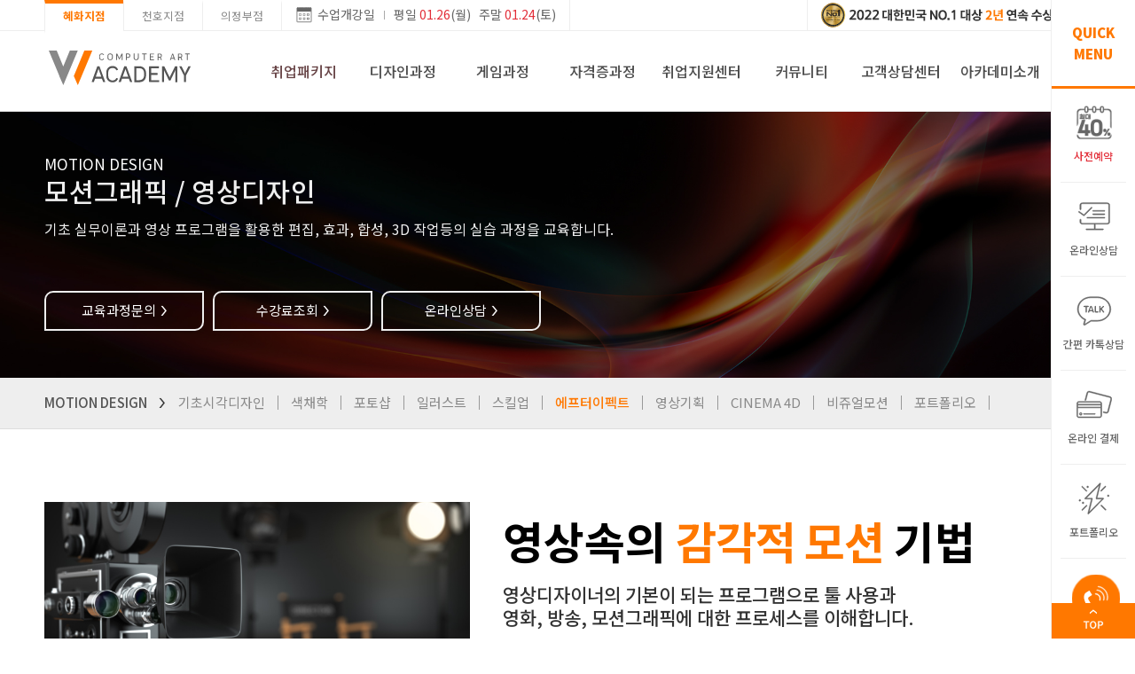

--- FILE ---
content_type: text/html
request_url: https://wcomputerart.com/design/subject.asp?gubun=D2&wl_type=EF
body_size: 25973
content:

<!DOCTYPE html>
<html lang="">

<head>
	    <meta charset="utf-8">
	<title>더블유컴퓨터아트학원</title>


    <!--common meta tags -->
	<meta property="og:type" content="website">
	<meta property="og:title" content="더블유컴퓨터아트학원">
	<meta property="og:url" content="http://www.wcomputerart.com">
	<meta property="og:description" content="서울컴퓨터학원, 포토샵, 일러스트, 마야, 에펙, 웹툰, 게임, 컴활, 모스, OA자격증, 실무맞춤형교육, 취업연계시스템, 수강료&위치조회">
	<meta property="og:image" content="http://www.wcomputerart.com/img/basic/wacademy_og.jpg">
	<meta name="format-detection" content="telephone=no"/><!-- edge에서 전화번호 자동링크제거 -->
	<meta name="author" content="Your Name">
	<meta name="keywords" content="더블유컴퓨터아트학원, 더블유컴퓨터아트, w컴퓨터아트학원, w컴퓨터아트, 컴퓨터아카데미, 컴퓨터학원, 컴퓨터자격증학원, 국비지원컴퓨터학원, 포토샵학원, 캐드학원, 일러스트학원, 영상편집학원, CG학원, 유튜브학원, 마야학원, 웹디자인학원, MOS학원, 전산회계학원">
	<meta name="description" content="서울컴퓨터학원, 포토샵, 일러스트, 마야, 웹툰, 게임, 컴활 및 OA자격증, 실무맞춤형교육, 취업연계시스템">
	<meta name="viewport" content="width=device-width, initial-scale=1.0">
	<meta name="naver-site-verification" content="e2443052543cf9edf07d0f82b980ab36985fe22b" />
	<meta name="naver-site-verification" content="a4cf1870388d6ce3556ab029c348bbc29a74fa08" />


    <!--basic stylesheet-->
	<link rel="stylesheet" href="/css/swiper.min.css">
    <link rel="stylesheet" href="/css/owl.carousel.css">
    <link rel="stylesheet" href="/css/owl.theme.default.css">
    <link rel="stylesheet" href="/css/jquery.bxslider.css">
    <link rel="stylesheet" href="/css/animate.css">
    <link rel="stylesheet" href="/css/common.css">
	<link rel="stylesheet" href="/css/fixed_style.css">

    <!--basic script-->
    <script type="text/javascript" src="/js/jquery-3.3.1.min.js"></script>
	<script type="text/javascript" src="/js/swiper.min.js"></script>
    <script type="text/javascript" src="/js/owl.carousel.js"></script>
    <script type="text/javascript" src="/js/owl.autoplay.js"></script>
    <script type="text/javascript" src="/js/owl.navigation.js"></script>
    <script type="text/javascript" src="/js/jquery.bxslider.js"></script>
    <script type="text/javascript" src="/js/jquery.waypoints.min.js"></script>
    <!-- script type="text/javascript" src="/js/fixed.js"></script -->
    <script type="text/javascript" src="/js/animate.js"></script>


    <!--favicon-->
	<link rel="shortcut icon" type="image/x-icon" href="/img/basic/TITLE_BOOKMARK_ORANGE.ico">
	<link rel="apple-touch-icon" href="/img/basic/TITLE_BOOKMARK_ORANGE.png">
	<link rel="apple-touch-icon" href="/img/basic/TITLE_BOOKMARK_ORANGE.png" sizes="57x57">
	<link rel="apple-touch-icon" href="/img/basic/TITLE_BOOKMARK_ORANGE.png" sizes="60x60">
	<link rel="apple-touch-icon" href="/img/basic/TITLE_BOOKMARK_ORANGE.png" sizes="72x72">
	<link rel="apple-touch-icon" href="/img/basic/TITLE_BOOKMARK_ORANGE.png" sizes="76x76">
	<link rel="apple-touch-icon" href="/img/basic/TITLE_BOOKMARK_ORANGE.png" sizes="114x114">
	<link rel="apple-touch-icon" href="/img/basic/TITLE_BOOKMARK_ORANGE.png" sizes="120x120">
	<link rel="apple-touch-icon" href="/img/basic/TITLE_BOOKMARK_ORANGE.png" sizes="144x144">
	<link rel="apple-touch-icon" href="/img/basic/TITLE_BOOKMARK_ORANGE.png" sizes="152x152">
	<link rel="apple-touch-icon-precomposed" href="/img/basic/TITLE_BOOKMARK_ORANGE.png">
	<link rel="apple-touch-icon-precomposed" href="/img/basic/TITLE_BOOKMARK_ORANGE.png">
	<link rel="canonical" href="http://www.wcomputerart.com">
	
	<meta name="naver-site-verification" content="e0032d7327b1a5323b8f87d69a3c99c3ee2d9302" />
	
	<link rel="stylesheet" href="/css/style_2subject.css">

	<!-- 공통 적용 스크립트 , 모든 페이지에 노출되도록 설치. 단 전환페이지 설정값보다 항상 하단에 위치해야함 -->
<script type='text/javascript' src='//wcs.naver.net/wcslog.js'> </script>
<script type='text/javascript'>
if (!wcs_add) var wcs_add={};
wcs_add['wa'] = 's_852b54d194d';
if (!_nasa) var _nasa={};
wcs.inflow();
wcs_do(_nasa);
</script>
<!-- Smartlog -->
<script language='javascript' type='text/javascript'>
	var hpt_info={'_account':'UHPT-12658'};
	var smtg_sc = document.createElement('script');
	smtg_sc.type = 'text/javascript'; smtg_sc.async = true; smtg_sc.charset='utf-8';
	smtg_sc.src = ('https:' == document.location.protocol ? 'https://' : 'http://') + 'a19.smlog.co.kr/smart.js';
	var smtg_script = document.getElementsByTagName('script')[0]; smtg_script.parentNode.insertBefore(smtg_sc, smtg_script);
</script>
<noscript><img src='//a19.smlog.co.kr/smart_bda.php?_account=12658' style='display:none;width:0;height:0;' border='0'/></noscript>
<!-- Global site tag (gtag.js) - Google Ads: 741602057 -->
<script async src='https://www.googletagmanager.com/gtag/js?id=AW-741602057'></script>
<script>
  window.dataLayer = window.dataLayer || [];
  function gtag(){dataLayer.push(arguments);}
  gtag('js', new Date());
	gtag('config', 'AW-741602057');
</script>
<!-- Global site tag (gtag.js) - Google Analytics -->
<script async src='https://www.googletagmanager.com/gtag/js?id=UA-144579069-1'></script>
<script>
  window.dataLayer = window.dataLayer || [];
  function gtag(){dataLayer.push(arguments);}
  gtag('js', new Date());
	gtag('config', 'UA-144579069-1');
</script>
<!-- ADN Tracker[공통] start -->
<script type='text/javascript'>
var adn_param = adn_param || [];
adn_param.push([{
    ui:'101777',
    ut:'Home'
}]);
</script>
<script type='text/javascript' async src='//fin.rainbownine.net/js/adn_tags_1.0.0.js'></script>
<!-- ADN Tracker[공통] end -->
<!-- WIDERPLANET  SCRIPT START 2020.12.11 -->
<div id='wp_tg_cts' style='display:none;'></div>
<script type='text/javascript'>
var wptg_tagscript_vars = wptg_tagscript_vars || [];
wptg_tagscript_vars.push(
(function() {
	return {
		wp_hcuid:'',   /*고객넘버 등 Unique ID (ex. 로그인  ID, 고객넘버 등 )를 암호화하여 대입.
				*주의 : 로그인 하지 않은 사용자는 어떠한 값도 대입하지 않습니다.*/
		ti:'50836',	/*광고주 코드 */
		ty:'Home',	/*트래킹태그 타입 */
		device:'web',                /*디바이스 종류  (web 또는  mobile)*/
		
	};
}));
</script>
<script type='text/javascript' async src='//cdn-aitg.widerplanet.com/js/wp_astg_4.0.js'></script>
<!-- // WIDERPLANET  SCRIPT END 2020.12.11 -->
<script type='text/javascript' charset='UTF-8' src='//t1.daumcdn.net/adfit/static/kp.js'></script>
<script type='text/javascript'>
      kakaoPixel('2365849020431186652').pageView();
</script>

	<script>
		function frm_submit(frm){

			/*
			if(frm == "mainfrm"){
				if($("form#" + frm + " [name='w_subject']").is(":checked") == false){
					alert("수강하실 과정 한가지 이상을 선택해야 합니다.");
					$("form#" + frm + " [name='w_subject']").eq(0).focus();
					return;
				}
			}*/

			if($("form#" + frm + " [name='w_site']").is(":checked") == false){
				alert("지점을 선택해야 합니다.");
				$("form#" + frm + " [name='w_site']").eq(0).focus();
				return;
			}

			if($("form#" + frm + " [name='w_name']").val() == ""){
				alert("이름을 입력해주세요.");
				$("form#" + frm + " [name='w_name']").focus();
				return;
			}

			if($("form#" + frm + " [name='w_hphone2']").val() == ""){
				alert("휴대폰 번호를 입력해주세요~");
				$("form#" + frm + " [name='w_hphone2']").focus();
				return;
			} else {
				for( var mXi = 0; mXi < $("form#" + frm + " [name='w_hphone2']").val().length; mXi++ ) {

					if(frm == "mainfrm"){
						if( document.mainfrm.w_hphone2.value.charAt( mXi ) != '' + parseInt( document.mainfrm.w_hphone2.value.charAt( mXi ) ) + '' ) {
							alert ("숫자로만 입력하여 주세요.");
							$("form#" + frm + " [name='w_hphone2']").val("");
							$("form#" + frm + " [name='w_hphone2']").focus();
							return;
						}
					} else {
						if( document.topfrm.w_hphone2.value.charAt( mXi ) != '' + parseInt( document.topfrm.w_hphone2.value.charAt( mXi ) ) + '' ) {
							alert ("숫자로만 입력하여 주세요.");
							$("form#" + frm + " [name='w_hphone2']").val("");
							$("form#" + frm + " [name='w_hphone2']").focus();
							return;
						}

					}
				}
			}

			if($("form#" + frm + " [name='w_hphone2']").val().length <= 2){
				alert("정확한 휴대폰 번호를 입력해주세요~");
				$("form#" + frm + " [name='w_hphone2']").focus();
				return;
			}

			if($("form#" + frm + " [name='w_hphone3']").val() == ""){
				alert("휴대폰 번호를 입력해주세요~");
				$("form#" + frm + " [name='w_hphone3']").focus();
				return;
			} else {
				for( var mXi = 0; mXi < $("form#" + frm + " [name='w_hphone3']").val().length; mXi++ ) {

					if(frm == "mainfrm"){
						if( document.mainfrm.w_hphone3.value.charAt( mXi ) != '' + parseInt( document.mainfrm.w_hphone3.value.charAt( mXi ) ) + '' ) {
							alert ("숫자로만 입력하여 주세요.");
							$("form#" + frm + " [name='w_hphone3']").val("");
							$("form#" + frm + " [name='w_hphone3']").focus();
							return;
						}
					} else {
						if( document.topfrm.w_hphone3.value.charAt( mXi ) != '' + parseInt( document.topfrm.w_hphone3.value.charAt( mXi ) ) + '' ) {
							alert ("숫자로만 입력하여 주세요.");
							$("form#" + frm + " [name='w_hphone3']").val("");
							$("form#" + frm + " [name='w_hphone3']").focus();
							return;
						}

					}
				}
			}

			if($("form#" + frm + " [name='w_hphone3']").val().length != 4){
				alert("정확한 휴대폰 번호를 입력해주세요~");
				$("form#" + frm + " [name='w_hphone3']").focus();
				return;
			}

			if(frm == "mainfrm"){
				if($("form#" + frm + " [name='agr1']:checked").val() == undefined){
					alert("개인정보취급방침을 동의해주세요.");
					$("form#" + frm + " [name='agr1']").focus();
					return;
				}
			}


			$("form#" + frm).submit();
		}

		function click_history(cpg, ctp, cimg, ccon){
			$.ajax({
				type : "POST",
				url : "/main_history_ajax.asp",
				timeout : 20000,
				data : 'h_gubun=pc&cpg=' + cpg + '&ctp=' + ctp + '&cimg=' + cimg + '&ccon=' + ccon + '&h_path=/design/subject.asp',
				contentType : "application/x-www-form-urlencoded; charset=UTF-8",
				error : function(request, status, error){
					//alert("code : " + request.status + "\r\nmessage : " + request.responseText);
				},
				success : function(response, status, request){
					//$("ul#incruit_list").html(request.responseText);
					//alert("s");
				}
			});
		}

		$(document).on("click",'input[type="checkbox"][name="w_site"]',function(){
			//체크 상태인 경우
			if ($(this).prop('checked')) {
				$('input[type="checkbox"][name="w_site"]').prop('checked', false); //선택되어있던 요소 체크해제
				$(this).prop('checked', true); //현재 선택한 요소 체크
			}
		});
	</script>
</head>

<body>
	<!------ H E A D E R  &  N A V I G A T I O N ------>
	<header>
	    
<div class="h_top">
    <div class="Wrapper">
        <!-- 지점선택 Tab -->
        <div class="branchTab">
            <ul class="branchList">
				
                <li><a class="BrTab selected" href="/">혜화지점</a></li>
                <li><a class="BrTab" href="http://cheonho.wcomputerart.com/">천호지점</a></li>
                <li><a class="BrTab" href="http://uijeongbu.wcomputerart.com/">의정부점</a></li>
				
            </ul>
        </div>

        <!-- 개강일 좌측고청 -->
        <div class="classInfo clear">
	        <div class="classInfoIcn"></div>
	        <div class="classInfoTxt">
		        수업개강일<span class="divider"></span>평일 <span class="red2">01.26</span>(월) &nbsp; 주말 <span class="red2">01.24</span>(토)
	        </div>
        </div>
        <!-- 개강일 슬라이더
        <div class="slideBnr swiper-container">
            <div class="swiper-wrapper">
                <div class="classInfo clear swiper-slide">
                    <div class="classInfoIcn"></div>
	                <div class="classInfoTxt">
				        수업개강일<span class="divider"></span>평일 <span class="red2">1.18</span>(월) &nbsp; 주말 <span class="red2">1.16</span>(토)
	                </div>
	            </div>
	            <div class="classInfo clear swiper-slide">
                    <div class="classInfoIcn"></div>
	                <div class="classInfoTxt">
				        2021 대한민국 브랜드어워드 <span class="orange">아카데미 부문</span> 수상!
	                </div>
	            </div>
	        </div>
            <div class="swiper-button-next"></div>
            <div class="swiper-button-prev"></div>
	    </div> -->

	    <!-- 센터 스몰 blink 텍스트배너
	    <div class="centerBnr clear">
            <a href="/cscenter/inquiry_simple.asp" onclick="click_history('main','topmenu','탑메뉴','비대면상담강의신청');">
                <div class="iconBanner"></div>
	            <div class="txtBanner">비대면상담 및 강의 신청하기 !</div>
	        </a>
	    </div> -->
	    <!-- 우측 스몰 이미지배너 고정
	    <div class="smBanner"><a><img src="/img/basic/mos_bnrsm.svg" alt="모스시험YBM공식지정센터"/></a></div> -->

	    <!-- 우측 스몰 이미지배너 슬라이더 -->
	    <div class="smBanner slideBnr swiper-container">
	    	<ul class="imgInfo swiper-wrapper">
	    		<li class="swiper-slide"><a><img src="/img/basic/bnrsm01_mos.svg" alt="모스시험YBM공식지정센터"/></a></li>
	    		<li class="swiper-slide"><a href="/community/event_view.asp?idx=107&page=1" onclick="click_history('main','smbanner','스몰배너','브랜드어워드');"><img src="/img/basic/bnrsm02_award22.svg" alt="2022브랜드어워드"/></a></li>
	    	</ul>
	    	<!-- Add Arrows -->
            <div class="swiper-button-next"></div>
            <div class="swiper-button-prev"></div>
	    </div>

	    <script>
			// TOPMENU > SMALL BANNER SLIDER --- js파일에서 충돌남
			var swiper = new Swiper('.slideBnr', {
				slidesPerView: 1,
				loop: true,
				direction: 'vertical',
				speed: 800,
				autoplay: {
					delay: 3000,
					disableOnInteraction: false,
				},
				navigation: {
					nextEl: '.swiper-button-next',
					prevEl: '.swiper-button-prev',
				},
			});
		</script>

    </div>
</div>
<div class="h_bot">
    <div class="Wrapper">
        <h1><a class="logo" href="http://www.wcomputerart.com/" onclick="click_history('main','topmenu','탑메뉴','더블유아카데미로고');"><img src="/img/basic/TITLE_LOGO_ORANGE.svg" alt="더블유아카데미로고"/></a></h1>
	    <nav class="MenuTabs">
	        <ul class="gnbMenu menu8"><!-- 6분할일 경우 class="menu7" 삭제 -->
	            <li><a class="menu blink gnb04" href="/cscenter/inquiry_package.asp" onclick="click_history('main','topmenu','탑메뉴-대','취업패키지');"><em></em>취업패키지</a></li>
	            <li><a class="menu gnb00" href="/design/course_design.asp" onclick="click_history('main','topmenu','탑메뉴-대','디자인과정');"><em class="gnbhv00"></em>디자인과정</a></li>
	            <li><a class="menu gnb02" href="/game/course_game.asp" onclick="click_history('main','topmenu','탑메뉴-대','게임과정');"><em></em>게임과정</a></li>
	            <li><a class="menu gnb01" href="/license/course_license.asp" onclick="click_history('main','topmenu','탑메뉴-대','자격증과정');"><em></em>자격증과정</a></li>
	            <li><a class="menu gnb07" href="/employ/employ_status.asp" onclick="click_history('main','topmenu','탑메뉴-대','취업지원센터');"><em></em>취업지원센터</a></li>
	            <li><a class="menu gnb03" href="/community/event_view.asp?idx=181&page=1" onclick="click_history('main','topmenu','탑메뉴-대','커뮤니티');"><em></em>커뮤니티</a></li>
	            <li><a class="menu gnb05" href="/cscenter/inquiry_tuition.asp" onclick="click_history('main','topmenu','탑메뉴-대','고객상담센터');"><em></em>고객상담센터</a></li>
	            <li><a class="menu gnb06" href="/academy/about.asp" onclick="click_history('main','topmenu','탑메뉴-대','아카데미소개');"><em></em>아카데미소개</a></li>
	        </ul>
	        <div class="innerMenu">
                <div class="innerWrap">
                    <!------ 취업패키지 INNER MENU ------>
                    <div class="innerM lnb04">
                        <div class="lnbWrap">
                            <div class="inInfo">
                                <h2><span>실력도 더블 취업도 더블</span>수강료조회</h2>
                                <div class="goBtn">
                                    <a href="/cscenter/inquiry_tuition.asp" onclick="click_history('main','topmenu','탑메뉴-서브','취업지원센터-수강료조회');">바로가기 <span class="btnArrow">&gt;</span></a>
                                </div>
                                <div class="infoTel"><span>수강상담문의</span>02-745-2170 </div>
                            </div>
                            <div class="gnb2Dep">
                                <ul class="lnb">
	                                <li><a href="/cscenter/inquiry_package.asp" onclick="click_history('main','topmenu','탑메뉴-서브','취업패키지-전체보기');">취업패키지 전체보기</a></li>
	                                <li><a href="/cscenter/inquiry_package.asp#package_eco" onclick="click_history('main','topmenu','탑메뉴-서브','취업패키지-ECO패키지');">취업 ECO패키지</a></li>
	                                <li><a href="/cscenter/inquiry_package.asp#package_basic" onclick="click_history('main','topmenu','탑메뉴-서브','취업패키지-BASIC패키지');">취업 BASIC패키지</a></li>
	                                <li><a href="/cscenter/inquiry_package.asp#package_royal" onclick="click_history('main','topmenu','탑메뉴-서브','취업패키지-ROYAL패키지');">취업 ROYAL패키지</a></li>
	                                <!--<li><a href="">취업센터소개</a></li>-->
                                </ul>
                            </div>
                            <div class="inEvt full">
                                <div class="evtCnt evt05"><a href="/cscenter/inquiry_package.asp" onclick="click_history('main','topmenu','탑메뉴-서브','커뮤니티-취업패키지이미지버튼');"><img src="/img/basic/HEADER_inner_FULLevt05.jpg"></a></div>
                            </div>
                        </div>
                    </div>
                    <!------ 디자인과정 INNER MENU ------>
                    <div class="innerM lnb00">
                        <div class="lnbWrap">
                            <div class="inInfo">
                                <h2><span>실력도 더블 취업도 더블</span>수강료조회</h2>
                                <div class="goBtn">
                                    <a href="/cscenter/inquiry_tuition.asp" onclick="click_history('main','topmenu','탑메뉴-서브','디자인과정-수강료조회');">바로가기 <span class="btnArrow">&gt;</span></a>
                                </div>
                                <div class="infoTel"><span>수강상담문의</span>02-745-2170 </div>
                            </div>
                            <div class="gnb2Dep">
                                <ul class="lnb">
	                                <li><a href="/design/subject.asp?gubun=D1&wl_type=BD" onclick="click_history('main','topmenu','탑메뉴-서브','디자인과정-광고/편집디자인');">광고/편집디자인</a></li>
	                                <li><a href="/design/subject.asp?gubun=D2&wl_type=EF" onclick="click_history('main','topmenu','탑메뉴-서브','디자인과정-모션/영상디자인');">모션/영상디자인</a></li>
	                                <li><a href="/design/subject.asp?gubun=D3&wl_type=MA" onclick="click_history('main','topmenu','탑메뉴-서브','디자인과정-마야/CG');">마야/CG</a></li>
	                                <li><a href="/design/subject.asp?gubun=D4&wl_type=PR" onclick="click_history('main','topmenu','탑메뉴-서브','디자인과정-유튜브크리에이터');">유튜브 크리에이터</a></li>
	                                <li><a href="/design/subject.asp?gubun=D5&wl_type=DD" onclick="click_history('main','topmenu','탑메뉴-서브','디자인과정-웹툰/시나리오');">웹툰/시나리오</a></li>
	                                <li><a href="/design/subject.asp?gubun=D7&wl_type=SK" onclick="click_history('main','topmenu','탑메뉴-서브','디자인과정-건축/인테리어');">건축/인테리어</a></li>
	                                <li><a href="/design/subject.asp?gubun=D6&wl_type=HC" onclick="click_history('main','topmenu','탑메뉴-서브','디자인과정-웹디자인/퍼블리싱');">웹디자인/퍼블리싱</a></li>
	                                <li><a href="/design/subject.asp?gubun=D8&wl_type=CC" onclick="click_history('main','topmenu','탑메뉴-서브','디자인과정-프로그래밍');">프로그래밍</a></li>
	                            </ul>
                            </div>
                            <div class="inEvt">
                                <div class="evtTit">
                                <a href="/design/course_skillup.asp" onclick="click_history('main','topmenu','탑메뉴-서브','디자인과정-단과과정로고');">
                                    <div class="evtTit_Wrap">
                                        <div class="evtTit_icn evt01"></div>
                                        <div class="evtTit_txt">
                                            단과과정<span>SKILL UP</span>
                                        </div>
                                    </div>
                                </a>
                                </div>
                                <div class="evtCnt">
                                    <ul class="simpleSubject lnb">
                                        <li><a href="/design/subject_skillup.asp?gubun=S1&wl_type=P" onclick="click_history('main','topmenu','탑메뉴-서브','단과과정-포토샵');">포토샵</a></li>
                                        <li><a href="/design/subject_skillup.asp?gubun=S2&wl_type=I" onclick="click_history('main','topmenu','탑메뉴-서브','단과과정-일러스트');">일러스트</a></li>
                                        <li><a href="/design/subject_skillup.asp?gubun=S3&wl_type=EF" onclick="click_history('main','topmenu','탑메뉴-서브','단과과정-에프터이펙트');">에프터이펙트</a></li>
                                        <li><a href="/design/subject_skillup.asp?gubun=S4&wl_type=4D" onclick="click_history('main','topmenu','탑메뉴-서브','단과과정-시네마4D');">시네마4D</a></li>
                                        <li><a href="/design/subject_skillup.asp?gubun=S5&wl_type=MA" onclick="click_history('main','topmenu','탑메뉴-서브','단과과정-마야');">마야</a></li>
                                        <li><a href="/design/subject_skillup.asp?gubun=S6&wl_type=VX" onclick="click_history('main','topmenu','탑메뉴-서브','단과과정-VFX');">VFX</a></li>
                                        <li><a href="/design/subject_skillup_simple.asp?gubun=S14&wl_type=CC" onclick="click_history('main','topmenu','탑메뉴-서브','단과과정-c언어');">c언어</a></li>
                                        <li><a href="/design/subject_skillup.asp?gubun=S15&wl_type=HC" onclick="click_history('main','topmenu','탑메뉴-서브','단과과정-HTML/CSS');">HTML/CSS</a></li>
                                    </ul>
                                    <ul class="simpleSubject lnb">
                                        <li><a href="/design/subject_skillup.asp?gubun=S7&wl_type=DD" onclick="click_history('main','topmenu','탑메뉴-서브','단과과정-디지털드로잉');">디지털드로잉</a></li>
                                        <li><a href="/design/subject_skillup.asp?gubun=S8&wl_type=2C" onclick="click_history('main','topmenu','탑메뉴-서브','단과과정-게임원화과정');">게임원화과정</a></li>
                                        <li><a href="/design/subject_skillup.asp?gubun=S9&wl_type=SK" onclick="click_history('main','topmenu','탑메뉴-서브','단과과정-제도/스케치');">제도/스케치</a></li>
                                        <li><a href="/design/subject_skillup.asp?gubun=S10&wl_type=AC" onclick="click_history('main','topmenu','탑메뉴-서브','단과과정-AUTO CAD');">AUTO CAD</a></li>
                                        <li><a href="/design/subject_skillup.asp?gubun=S11&wl_type=3M" onclick="click_history('main','topmenu','탑메뉴-서브','단과과정-3D MAX');">3D MAX</a></li>
                                        <li><a href="/design/subject_skillup.asp?gubun=S12&wl_type=RH" onclick="click_history('main','topmenu','탑메뉴-서브','단과과정-라이노');">라이노</a></li>
                                        <li><a href="/design/subject_skillup_simple.asp?gubun=S13&wl_type=JA" onclick="click_history('main','topmenu','탑메뉴-서브','단과과정-JAVA');">JAVA</a></li>
                                        <li><a href="/design/subject_skillup_simple.asp?gubun=S16&wl_type=PY" onclick="click_history('main','topmenu','탑메뉴-서브','단과과정-파이썬');">파이썬</a></li>
                                    </ul>
                                </div>
                            </div>
                        </div>
                    </div>
                    <!------ 자격증과정 INNER MENU ------>
                    <div class="innerM lnb01">
                        <div class="lnbWrap">
                            <div class="inInfo">
                                <h2><span>실력도 더블 취업도 더블</span>수강료조회</h2>
                                <div class="goBtn">
                                    <a href="/cscenter/inquiry_tuition.asp" onclick="click_history('main','topmenu','탑메뉴-서브','자격증과정-수강료조회');">바로가기 <span class="btnArrow">&gt;</span></a>
                                </div>
                                <div class="infoTel"><span>수강상담문의</span>02-745-2170 </div>
                            </div>
                            <div class="gnb2Dep">
                                <ul class="lnb">
									<li><a href="/license/subject.asp?gubun=L2&wl_type=CL" onclick="click_history('main','topmenu','탑메뉴-서브','자격증과정-컴퓨터활용능력 1급 / 2급');">컴퓨터활용능력 1급 / 2급</a></li>
<!--                                   	<li><a href="/license/subject.asp?gubun=L9&wl_type=ea" onclick="click_history('main','topmenu','탑메뉴-서브','전산세무회계');">전산회계 1급 / 세무 2급</a></li>-->
                                    <li><a href="/license/subject.asp?gubun=L1&wl_type=MS" onclick="click_history('main','topmenu','탑메뉴-서브','자격증과정-MOS(모스)2016');">MOS(모스)2016</a></li>
	                                <li><a href="/license/subject.asp?gubun=L7&wl_type=GL" onclick="click_history('main','topmenu','탑메뉴-서브','자격증과정-컴퓨터그래픽스운용기능사');">컴퓨터그래픽스운용기능사</a></li>
	                                <li><a href="/license/subject.asp?gubun=L8&wl_type=LS" onclick="click_history('main','topmenu','탑메뉴-서브','자격증과정-컬러리스트 기사/산업기사');">컬러리스트 기사/산업기사</a></li>
	                                <li><a href="/license/subject.asp?gubun=L6&wl_type=GQ" onclick="click_history('main','topmenu','탑메뉴-서브','자격증과정-그래픽기술자격 GTQ/GTQi');">그래픽기술자격 GTQ/GTQi</a></li>
	                                <li><a href="/license/subject.asp?gubun=L4&wl_type=AD" onclick="click_history('main','topmenu','탑메뉴-서브','자격증과정-전산응용건축제도기능사');">전산응용건축제도기능사</a></li>
	                                <li><a href="/license/subject.asp?gubun=L3&wl_type=CT" onclick="click_history('main','topmenu','탑메뉴-서브','자격증과정-CAT 1급 / 2급');">CAT 1급 / 2급 (구ATC)</a></li>
	                                <li><a href="/license/subject.asp?gubun=L5&wl_type=WD" onclick="click_history('main','topmenu','탑메뉴-서브','자격증과정-실내건축기사/산업기사/기능사');">실내건축기사/산업기사/기능사</a></li>
                                </ul>
                            </div>
                            <div class="inEvt">
                                <div class="evtTit">
                                <a href="/design/course_skillup.asp" onclick="click_history('main','topmenu','탑메뉴-서브','자격증과정-단과과정로고');">
                                    <div class="evtTit_Wrap">
                                    <div class="evtTit_icn evt01"></div>
                                    <div class="evtTit_txt">
                                        단과과정<span>SKILL UP</span>
                                    </div>
                                    </div>
                                </a>
                                </div>
                                <div class="evtCnt">
                                    <ul class="simpleSubject lnb">
                                        <li><a href="/design/subject_skillup.asp?gubun=S1&wl_type=P" onclick="click_history('main','topmenu','탑메뉴-서브','단과과정-포토샵');">포토샵</a></li>
                                        <li><a href="/design/subject_skillup.asp?gubun=S2&wl_type=I" onclick="click_history('main','topmenu','탑메뉴-서브','단과과정-일러스트');">일러스트</a></li>
                                        <li><a href="/design/subject_skillup.asp?gubun=S3&wl_type=EF" onclick="click_history('main','topmenu','탑메뉴-서브','단과과정-에프터이펙트');">에프터이펙트</a></li>
                                        <li><a href="/design/subject_skillup.asp?gubun=S4&wl_type=4D" onclick="click_history('main','topmenu','탑메뉴-서브','단과과정-시네마4D');">시네마4D</a></li>
                                        <li><a href="/design/subject_skillup.asp?gubun=S5&wl_type=MA" onclick="click_history('main','topmenu','탑메뉴-서브','단과과정-마야');">마야</a></li>
                                        <li><a href="/design/subject_skillup.asp?gubun=S6&wl_type=VX" onclick="click_history('main','topmenu','탑메뉴-서브','단과과정-VFX');">VFX</a></li>
                                        <li><a href="/design/subject_skillup_simple.asp?gubun=S14&wl_type=CC" onclick="click_history('main','topmenu','탑메뉴-서브','단과과정-c언어');">c언어</a></li>
                                        <li><a href="/design/subject_skillup.asp?gubun=S15&wl_type=HC" onclick="click_history('main','topmenu','탑메뉴-서브','단과과정-HTML/CSS');">HTML/CSS</a></li>
                                    </ul>
                                    <ul class="simpleSubject lnb">
                                        <li><a href="/design/subject_skillup.asp?gubun=S7&wl_type=DD" onclick="click_history('main','topmenu','탑메뉴-서브','단과과정-디지털드로잉');">디지털드로잉</a></li>
                                        <li><a href="/design/subject_skillup.asp?gubun=S8&wl_type=2C" onclick="click_history('main','topmenu','탑메뉴-서브','단과과정-게임원화과정');">게임원화과정</a></li>
                                        <li><a href="/design/subject_skillup.asp?gubun=S9&wl_type=SK" onclick="click_history('main','topmenu','탑메뉴-서브','단과과정-제도/스케치');">제도/스케치</a></li>
                                        <li><a href="/design/subject_skillup.asp?gubun=S10&wl_type=AC" onclick="click_history('main','topmenu','탑메뉴-서브','단과과정-AUTO CAD');">AUTO CAD</a></li>
                                        <li><a href="/design/subject_skillup.asp?gubun=S11&wl_type=3M" onclick="click_history('main','topmenu','탑메뉴-서브','단과과정-3D MAX');">3D MAX</a></li>
                                        <li><a href="/design/subject_skillup.asp?gubun=S12&wl_type=RH" onclick="click_history('main','topmenu','탑메뉴-서브','단과과정-라이노');">라이노</a></li>
                                        <li><a href="/design/subject_skillup_simple.asp?gubun=S13&wl_type=JA" onclick="click_history('main','topmenu','탑메뉴-서브','단과과정-JAVA');">JAVA</a></li>
                                        <li><a href="/design/subject_skillup_simple.asp?gubun=S16&wl_type=PY" onclick="click_history('main','topmenu','탑메뉴-서브','단과과정-파이썬');">파이썬</a></li>
                                    </ul>
                                </div>
                            </div>
                        </div>
                    </div>
                    <!------ 게임과정 INNER MENU ------>
                    <div class="innerM lnb02">
                        <div class="lnbWrap">
                            <div class="inInfo">
                                <h2><span>실력도 더블 취업도 더블</span>수강료조회</h2>
                                <div class="goBtn">
                                    <a href="/cscenter/inquiry_tuition.asp" onclick="click_history('main','topmenu','탑메뉴-서브','게임과정-수강료조회');">바로가기 <span class="btnArrow">&gt;</span></a>
                                </div>
                                <div class="infoTel"><span>수강상담문의</span>02-745-2170 </div>
                            </div>
                            <div class="gnb2Dep">
                                <ul class="lnb">
	                                <li><a href="/game/subject.asp?gubun=G2&wl_type=GA" onclick="click_history('main','topmenu','탑메뉴-서브','게임과정-게임아트웍');">게임아트웍</a></li>
									<li><a href="/game/subject.asp?gubun=G3&wl_type=2C" onclick="click_history('main','topmenu','탑메뉴-서브','게임과정-게임원화');">게임원화</a></li>
									<li><a href="/game/subject.asp?gubun=G4&wl_type=GG" onclick="click_history('main','topmenu','탑메뉴-서브','게임과정-게임3D그래픽');">게임3D그래픽</a></li>
									<li><a href="/game/subject.asp?gubun=G1&wl_type=GP" onclick="click_history('main','topmenu','탑메뉴-서브','게임과정-게임기획');">게임기획</a></li>
									<li><a href="/game/subject.asp?gubun=G6&wl_type=CC" onclick="click_history('main','topmenu','탑메뉴-서브','게임과정-게임프로그래밍');">게임프로그래밍</a></li>
<!--	                                <li><a href="/game/subject.asp?gubun=G5&wl_type=DD" onclick="click_history('main','topmenu','탑메뉴-서브','게임과정-웹툰/시나리오');">웹툰/시나리오</a></li>-->
	                            </ul>
                            </div>
                            <!--<div class="inEvt">
                                <div class="evtTit">
                                <a href="">
                                    <div class="evtTit_Wrap">
                                        <div class="evtTit_icn bg evt03"></div>
                                        <div class="evtTit_txt bg">
                                            게임기획과정 런칭기념<span>게임과정 <span class="orange">무조건 40%</span> 할인</span>
                                        </div>
                                    </div>
                                </a>
                                </div>
                                <div class="evtCnt">
                                    <ul class="evtBtnWrap">
                                        <li><a href="">게임아카데미 사이트 <span class="btnArrow">&gt;</span></a></li>
                                        <li><a href="">게임기획과정 수업과정 <span class="btnArrow">&gt;</span></a></li>
                                        <li><a href="">게임학과 수강문의 <span class="btnArrow">&gt;</span></a></li>
                                    </ul>
                                </div>
                            </div>-->
                             <div class="inEvt">
                                <div class="evtTit">
<!--                                <a href="/design/course_skillup.asp" onclick="click_history('main','topmenu','탑메뉴-서브','자격증과정-단과과정로고');">-->
                                    <div class="evtTit_Wrap">
                                    <div class="evtTit_icn evt01"></div>
                                    <div class="evtTit_txt">
                                        단과과정<span>SKILL UP</span>
                                    </div>
                                    </div>
                                </a>
                                </div>
                                <div class="evtCnt">
                                    <ul class="simpleSubject lnb">
                                        <li><a href="/game/subject.asp?gubun=G2&wl_type=P" onclick="click_history('main','topmenu','탑메뉴-서브','게임과정-게임 포토샵');">게임 포토샵</a></li>
                                        <li><a href="/game/subject.asp?gubun=G3&wl_type=2C" onclick="click_history('main','topmenu','탑메뉴-서브','게임과정-게임원화(캐릭터)');">게임원화(캐릭터)</a></li>
                                        <li><a href="/game/subject.asp?gubun=G3&wl_type=2B" onclick="click_history('main','topmenu','탑메뉴-서브','게임과정-게임원화(배경)');">게임원화(배경)</a></li>
                                        <li><a href="/game/subject.asp?gubun=G4&wl_type=DD" onclick="click_history('main','topmenu','탑메뉴-서브','게임과정-디지털드로잉');">디지털드로잉</a></li>
                                        <li><a href="/game/subject.asp?gubun=G4&wl_type=GG" onclick="click_history('main','topmenu','탑메뉴-서브','게임과정-게임3DMAX');">게임 3D MAX</a></li>
                                    </ul>
                                    <ul class="simpleSubject lnb">
                                        <li><a href="/game/subject.asp?gubun=G4&wl_type=GB" onclick="click_history('main','topmenu','탑메뉴-서브','게임과정-지브러쉬');">지브러쉬</a></li>
                                        <li><a href="/game/subject.asp?gubun=G4&wl_type=SS"  onclick="click_history('main','topmenu','탑메뉴-서브','게임과정-서브스턴스페인터');">서브스턴스페인터</a></li>
                                        <li><a href="/game/subject.asp?gubun=G1&wl_type=GP" onclick="click_history('main','topmenu','탑메뉴-서브','게임과정-게임기획');">게임기획</a></li>
                                        <li><a href="/game/subject.asp?gubun=G6&wl_type=CC" onclick="click_history('main','topmenu','탑메뉴-서브','게임과정-c언어');">c언어</a></li><li><a href="/game/subject.asp?gubun=G6&wl_type=JA" onclick="click_history('main','topmenu','탑메뉴-서브','게임과정-JAVA');">JAVA</a></li><li><a href="/game/subject.asp?gubun=G6&wl_type=PY" onclick="click_history('main','topmenu','탑메뉴-서브','게임과정-파이썬');">파이썬</a></li>
                                    </ul>
                                </div>
                            </div>
                        </div>
                    </div>
                    <!------ 커뮤니티 INNER MENU ------>
                    <div class="innerM lnb03">
                        <div class="lnbWrap">
                            <div class="inInfo">
                                <h2><span>실력도 더블 취업도 더블</span>수강료조회</h2>
                                <div class="goBtn">
                                    <a href="/cscenter/inquiry_tuition.asp" onclick="click_history('main','topmenu','탑메뉴-서브','커뮤니티-수강료조회');">바로가기 <span class="btnArrow">&gt;</span></a>
                                </div>
                                <div class="infoTel"><span>수강상담문의</span>02-745-2170 </div>
                            </div>
                            <div class="inEvt full inverse">
                                <div class="evtCnt evt04"><a href="/community/review.asp" onclick="click_history('main','topmenu','탑메뉴-서브','커뮤니티-수강생후기이미지버튼');"><img src="/img/basic/HEADER_inner_FULLevt04.jpg"></a></div>
                            </div>
                            <div class="gnb2Dep inverse">
                                <ul class="lnb">
	                                <li><a href="/community/event_view.asp?idx=185&page=1" onclick="click_history('main','topmenu','탑메뉴-서브','커뮤니티-이달의혜택');">이달의 혜택</a></li>
	                                <li><a href="/community/event_list.asp" onclick="click_history('main','topmenu','탑메뉴-서브','커뮤니티-공지사항');">더블유 공지사항</a></li>
	                                <li><a href="/community/review.asp" onclick="click_history('main','topmenu','탑메뉴-서브','커뮤니티-수강생후기');">수강생 후기</a></li>
	                                <li><a href="/community/interview.asp" onclick="click_history('main','topmenu','탑메뉴-서브','커뮤니티-수강생인터뷰');">수강생 인터뷰</a></li>
	                                <li><a href="/community/portfolio.asp" onclick="click_history('main','topmenu','탑메뉴-서브','커뮤니티-포트폴리오');">포트폴리오</a></li>
	                                <!--<li><a href="/employ/employ_incruit.asp" onclick="click_history('main','topmenu','탑메뉴-서브','커뮤니티-취업지원센터');">취업지원센터</a></li>-->
	                            </ul>
                            </div>
                        </div>
                    </div>

                    <!------ 취업지원센터 INNER MENU ------>
                    <div class="innerM lnb07">
                        <div class="lnbWrap">
                            <div class="inInfo">
                                <h2><span>실력도 더블 취업도 더블</span>수강료조회</h2>
                                <div class="goBtn">
                                    <a href="/cscenter/inquiry_tuition.asp" onclick="click_history('main','topmenu','탑메뉴-서브','취업지원센터-수강료조회');">바로가기 <span class="btnArrow">&gt;</span></a>
                                </div>
                                <div class="infoTel"><span>수강상담문의</span>02-745-2170 </div>
                            </div>
                            <div class="inEvt full inverse">
                                <div class="evtCnt evt05"><a href="/employ/employ_incruit.asp" onclick="click_history('main','topmenu','탑메뉴-서브','커뮤니티-채용정보이미지버튼');"><img src="/img/basic/HEADER_inner_FULLevt05.jpg"></a></div>
                            </div>
                            <div class="gnb2Dep inverse">
                                <ul class="lnb">
	                                <li><a href="/employ/employ_status.asp" onclick="click_history('main','topmenu','탑메뉴-서브','취업지원-취업현황');">더블유 취업현황</a></li>
	                                <!--<li><a href="/employ/employ_interview.asp" onclick="click_history('main','topmenu','탑메뉴-서브','취업지원-취업인터뷰');">수료생 취업인터뷰</a></li>-->
	                                <li><a href="/employ/employ_story.asp" onclick="click_history('main','topmenu','탑메뉴-서브','취업지원-취업지원STORY');">취업지원 STORY</a></li>
	                                <li><a href="/employ/employ_incruit.asp" onclick="click_history('main','topmenu','탑메뉴-서브','취업지원-채용정보');">채용정보 공유</a></li>
	                                <!--<li><a href="">취업센터소개</a></li>-->
                                </ul>
                            </div>
                        </div>
                    </div>

                    <!------ 고객상담센터 INNER MENU ------>
                    <div class="innerM lnb05">
                        <div class="lnbWrap">
                            <div class="inInfo">
                                <h2><span>실력도 더블 취업도 더블</span>수강료조회</h2>
                                <div class="goBtn">
                                    <a href="/cscenter/inquiry_tuition.asp" onclick="click_history('main','topmenu','탑메뉴-서브','고객상담센터-수강료조회');">바로가기 <span class="btnArrow">&gt;</span></a>
                                </div>
                                <div class="infoTel"><span>수강상담문의</span>02-745-2170 </div>
                            </div>
                            <div class="inEvt full inverse">
                                <div class="evtCnt evt06"><a href="/landing/mycustom.asp" onclick="click_history('main','topmenu','탑메뉴-서브','고객상담센터-맞춤과정찾기이미지버튼');"><img src="/img/basic/HEADER_inner_FULLevt06.jpg"></a></div>
                            </div>
                            <div class="gnb2Dep inverse">
                                <ul class="lnb">
	                                <!--li><a href="/cscenter/inquiry_simple.asp" onclick="click_history('main','topmenu','탑메뉴-서브','고객상담센터-간편상담');">간편상담</a></li-->
	                                <li><a href="/landing/mycustom.asp" onclick="click_history('main','topmenu','탑메뉴-서브','고객상담센터-맞춤과정찾기');">맞춤과정찾기</a></li>
	                                <li><a href="/cscenter/inquiry_tuition.asp" onclick="click_history('main','topmenu','탑메뉴-서브','고객상담센터-사전예약');">사전예약</a></li>
	                                <li><a href="/cscenter/inquiry_online.asp" onclick="click_history('main','topmenu','탑메뉴-서브','고객상담센터-온라인상담');">온라인상담</a></li>
	                                <li><a href="/cscenter/inquiry_kakao.asp" onclick="click_history('main','topmenu','탑메뉴-서브','고객상담센터-간편카톡상담');">간편 카톡상담</a></li>
	                                <li><a href="https://www.wcomputerart.com/cscenter/inquiry_payment.asp" onclick="click_history('main','topmenu','탑메뉴-서브','고객상담센터-온라인결제');">온라인 결제</a></li>
	                            </ul>
                            </div>
                        </div>
                    </div>
                    <!------ 아카데미소개 INNER MENU ------>
                    <div class="innerM lnb06">
                        <div class="lnbWrap">
                            <div class="inInfo">
                                <h2><span>실력도 더블 취업도 더블</span>수강료조회</h2>
                                <div class="goBtn">
                                    <a href="/cscenter/inquiry_tuition.asp" onclick="click_history('main','topmenu','탑메뉴-서브','아카데미소개-수강료조회');">바로가기 <span class="btnArrow">&gt;</span></a>
                                </div>
                                <div class="infoTel"><span>수강상담문의</span>02-745-2170 </div>
                            </div>
                            <div class="inEvt full inverse">
                                <div class="evtCnt evt07"><a href="/academy/about.asp" onclick="click_history('main','topmenu','탑메뉴-서브','아카데미소개-아카데미소개이미지버튼');"><img src="/img/basic/HEADER_inner_FULLevt07.jpg"></a></div>
                            </div>
                            <div class="gnb2Dep inverse">
                                <ul class="lnb">
	                                <li><a href="/academy/about.asp" onclick="click_history('main','topmenu','탑메뉴-서브','아카데미소개-아카데미소개');">아카데미소개</a></li>
	                                <li><a href="/academy/instructor.asp" onclick="click_history('main','topmenu','탑메뉴-서브','아카데미소개-강사소개');">더블유 강사소개</a></li>
	                                <li><a href="/academy/facility.asp" onclick="click_history('main','topmenu','탑메뉴-서브','아카데미소개-교육시설안내');">교육시설안내</a></li>
	                                <li><a href="/academy/location.asp" onclick="click_history('main','topmenu','탑메뉴-서브','아카데미소개-오시는길');">오시는길</a></li>
	                            </ul>
                            </div>
                        </div>
                    </div>
                </div>
	        </div>
	    </nav>
    </div>
</div>
	</header>
	<!------ Q U I C K   M E N U   F I X E D ------>
	<aside id="QuickBar">
	    	    <div class="qbTit"><p>QUICK<br>MENU</p></div>
	    <ul class="qbMenu">
	        <li>
	            <a href="/cscenter/inquiry_tuition.asp" onclick="click_history('main','qm','1','사전예약');">
	                <div class="qbMenuIcn" style="background-image: url(/img/basic/QUICKBAR_40_2304.gif);"></div>
	                <div class="qbMenuTxt"><span class="red2">사전예약</span></div>
	            </a>
	        </li>
	        <li>
	            <a href="/cscenter/inquiry_online.asp" onclick="click_history('main','qm','2','온라인상담');">
	                <div class="qbMenuIcn qi02"></div>
	                <div class="qbMenuTxt">온라인상담</div>
	            </a>
	        </li>
	        <li>
	            <a href="/cscenter/inquiry_kakao.asp" onclick="click_history('main','qm','3','간편카톡상담');">
	                <div class="qbMenuIcn qi03"></div>
	                <div class="qbMenuTxt">간편 카톡상담</div>
	            </a>
	        </li>
	        <li>
	            <a href="https://www.wcomputerart.com/cscenter/inquiry_payment.asp" onclick="click_history('main','qm','4','온라인결제');">
	                <div class="qbMenuIcn qi04"></div>
	                <div class="qbMenuTxt">온라인 결제</div>
	            </a>
	        </li>
	        <li>
	            <a href="/community/portfolio.asp" onclick="click_history('main','qm','5','포트폴리오');">
	                <div class="qbMenuIcn qi05"></div>
	                <div class="qbMenuTxt">포트폴리오</div>
	            </a>
	        </li>
	    </ul>
	    <div class="qbCenter">
	        <div class="qbCall">
	            <div class="callEf"></div>
	            <div class="callBg"></div>
	            <div class="callIcn">
	                <span class="cIcn01"></span>
	                <span class="cIcn02"></span>
	                <span class="cIcn03"></span>
	            </div>
	        </div>
	        <div class="qbNum">

            	종로지점 <br>
02-745-2170<span>365일 상담문의가능</span>
	        </div>
	        <div class="qbInfo">
	            <ul>
	                <li>
	                    <span class="orange">방문상담</span>09:00-22:00
	                </li>
	                <li>
	                    <span class="orange">조회서비스</span>24시간 상시 가능
	                </li>
	            </ul>
	        </div>
	        <div class="totop">
	            <a href="#" class="topIcn" onclick="click_history('main','qm','top','위로버튼');"></a>
	        </div>
	    </div>
	</aside>
	<!------------ M A I N   S T A R T ------------>
	<main>
        <!----------- P A G E  T I T L E ----------->
	    <section id="COURSE_subjects" class="pgTitle D2">
            <div class="Wrapper">
                <div class="pgTitArea">
                <div class="titareaTop">
	                <div class="crstitB">
	                    <span>MOTION DESIGN</span>모션그래픽 / 영상디자인
	                </div>
	                <div class="crstitL">
	                    기초 실무이론과 영상 프로그램을 활용한 편집, 효과, 합성, 3D 작업등의 실습 과정을 교육합니다.
	                </div>
                </div>
                <div class="titareaBot">
                    <ul class="crsLink clear">
	                    <li><a class="btnEf" href="#IQuick-Fixed" onclick="click_history('design_view','mb','모션그래픽 / 영상디자인','교육과정문의');">교육과정문의<span class="btnArrow">&gt;</span></a></li>
	                    <li><a class="btnEf" href="/cscenter/inquiry_tuition.asp" onclick="click_history('design_view','mb','모션그래픽 / 영상디자인','수강료조회');">수강료조회<span class="btnArrow">&gt;</span></a></li>
	                    <li><a class="btnEf" href="/cscenter/inquiry_online.asp" onclick="click_history('design_view','mb','모션그래픽 / 영상디자인','온라인상담');">온라인상담<span class="btnArrow">&gt;</span></a></li>
                    </ul>
                </div>
                </div>
	        </div>
	    </section>
	    <!----------- C O U R S E  M E N U ----------->
	    <section id="crsNav">
	        <div class="Wrapper">
	            <ul class="crsMenu">
	                <li>MOTION DESIGN<span class='btnArrow'>&gt;</span></li>
<li><a  href='/design/subject.asp?gubun=D2&wl_type=BD' onclick='click_history("design_view","qb","d2","기초시각디자인");'>기초시각디자인</a></li>
<li><a  href='/design/subject.asp?gubun=D2&wl_type=CF' onclick='click_history("design_view","qb","d2","색채학");'>색채학</a></li>
<li><a  href='/design/subject.asp?gubun=D2&wl_type=P' onclick='click_history("design_view","qb","d2","포토샵 과정");'>포토샵</a></li>
<li><a  href='/design/subject.asp?gubun=D2&wl_type=I' onclick='click_history("design_view","qb","d2","일러스트 과정");'>일러스트</a></li>
<li><a  href='/design/subject.asp?gubun=D2&wl_type=DF' onclick='click_history("design_view","qb","d2","디자인스킬업");'>스킬업</a></li>
<li><a class='crsSelect' href='/design/subject.asp?gubun=D2&wl_type=EF' onclick='click_history("design_view","qb","d2","에프터이펙트");'>에프터이펙트</a></li>
<li><a  href='/design/subject.asp?gubun=D2&wl_type=mi' onclick='click_history("design_view","qb","d2","영상기획");'>영상기획</a></li>
<li><a  href='/design/subject.asp?gubun=D2&wl_type=4D' onclick='click_history("design_view","qb","d2","CINEMA 4D");'>CINEMA 4D</a></li>
<li><a  href='/design/subject.asp?gubun=D2&wl_type=VM' onclick='click_history("design_view","qb","d2","CINEMA 4D");'>비쥬얼모션</a></li>
<li><a  href='/design/subject.asp?gubun=D2&wl_type=P2' onclick='click_history("design_view","qb","d2","포트폴리오(모션)");'>포트폴리오</a></li>

	            </ul>
	        </div>
	    </section>
	    <!----------- S U B J E C T  A R E A ----------->
	    <section id="subject">
	    <!----------- S U B J E C T  D E T A I L S ----------->
	    <section id="sjt_Details">
	        <div class="Wrapper">
                 <!------ 세부과목 타이틀설명 ------>
	             <div class="Details_Sum">
	                 <div class="Sum_Top clear">
	                     <div class="dT_Sumimg motion ani21-2"><img src="/data/lecture/9_main.jpg" alt="세부과목 타이틀이미지"/></div>
	                     <div class="dT_Sumtxt">
                             <div class="dT_About motion ani21-1">
	                             <h3>영상속의 <span class='orange'>감각적 모션</span> 기법</h3>
	                             <p>
	                             영상디자이너의 기본이 되는 프로그램으로 툴 사용과<br />영화, 방송, 모션그래픽에 대한 프로세스를 이해합니다.
	                             </p>
	                         </div>
	                         <div class="dT_information motion ani21-3">
	                             <h5 class="dT_boxTit"><span>CLASS INFORMATION</span>교육과정안내</h5>
	                             <p class="dT_boxTxt">
	                                 영상 속 포토샵으로 불리는 프로그램으로 영상의 효과, 합성, 보정 등의 작업에 사용이 됩니다. TV 및 영화 등 모든 영상분야에서 화려한 효과 및 타이포 모션 등에 사용되며 광고, TV, 게임, 애니메이션 등 모든 영상분야에서 사용되는 프로그램입니다.
	                             </p>
	                         </div>
	                     </div>
	                 </div>
	                 <div class="Sum_Bot clear motion ani21-3">
	                     <div class="dT_target">
	                         <h5 class="dT_boxTit"><span>SUBJECT TARGET</span>수강과정 강의대상</h5>
	                         <p class="dT_boxTxt">
	                             1. 영상/모션 분야의 다양한 영상디자인 과정을 접해보고 싶으신 분<br />2. 기본적인 프리미어 외에 심화된 영상프로그램을 배우고 싶으신 분<br />3. 영상편집 및 모션그래픽 분야로의 이직을 원하시는 디자이너
	                         </p>
	                     </div>
	                     <div class="dT_field">
	                         <h5 class="dT_boxTit"><span>EMPLOY FIELD・CERTIFICATE</span>취업분야 및 관련자격증</h5>
	                         <p class="dT_boxTxt">
	                             - 컴퓨터그래픽스운용기능사 / GTQi(그래픽스일러스트)<br />- 영상디자이너, 모션디자이너, 미디어 디지털컨텐츠 개발 및 기획자<br />- 포스트 프로덕션, 광고대행사, 모션그래픽 회사 등 영상디자인 직무
	                         </p>
	                     </div>
	                 </div>
	             </div>

	        </div>
	    </section>

	    <!----------- 더 블 유 의  특 별 한  선 택 이 유 ----------->
	    <div class="w_merit">
	        <div class="Wrapper">
                 <div class="dT_Tit smalltitle">
                     <span>과목별 체계적인 개인면담과 전문교육 양성 프로그램</span>
                     <h4>더블유아카데미만의 특별한 선택 이유!</h4>
                 </div>
	             <div class="merit_Con">
                     <ul class="merit_List">
	                     <li>
	                         <div class="meritList_Tit">
	                             <a class="meritList_Icn merit1"></a>
	                         </div>
	                         <div class="meritList_Txt">
	                             각 학과별 전문가 선생님들의 철저한 분석과 개인면담을 통한 특별 <span class="orange">맞춤형 수업과정</span> 컨설팅
	                         </div>
	                     </li>
                         <li>
                             <div class="meritList_Tit">
	                             <a class="meritList_Icn merit2"></a>
                             </div>
	                         <div class="meritList_Txt">
                                 분야별 전문적인 실무경력으로 <span class="orange">다양한 실무기반</span> 수업을 제공하는 베테랑 <span class="orange">전문강사들</span>의 강의
	                         </div>
                         </li>
                         <li>
                             <div class="meritList_Tit">
	                             <a class="meritList_Icn merit3"></a>
                             </div>
                             <div class="meritList_Txt">
                                 다양한 <span class="orange">취업연계 시스템</span> 도입을 활용한 핵심적인 정보 제공으로 수강생들의 실무 <span class="orange">취업률 향상</span>
                             </div>
                         </li>
                         <li>
                             <div class="meritList_Tit">
	                             <a class="meritList_Icn merit4"></a>
                             </div>
                             <div class="meritList_Txt">
                                 크리에이티브한 수업과정을 위한 각 수업 과정별 수강생 <span class="orange">맞춤 하이퀄리티 포트폴리오</span> 제작
                             </div>
                         </li>
                         <li>
                             <div class="meritList_Tit">
	                             <a class="meritList_Icn merit5"></a>
                             </div>
	                         <div class="meritList_Txt">
                                 각 수강생들의 교육과정과 수준난이도에 맞는 수업진행을 위한 <span class="orange">각 과목별 지속적인 피드백</span>
	                         </div>
                         </li>
	                 </ul>
	                 <div class="moreLink">
	                     <a href="/landing/mycustom.asp" onclick="click_history('design_view','choice','모션그래픽 / 영상디자인','맞춤과정찾기');">나에게 딱 맞는 맞춤과정찾기 <span class="btnArrow">&gt;</span></a>
	                 </div>
	             </div>
	        </div>
	    </div>


	    <!----------- S U B J E C T  C L A S S I F Y ----------->
	    <div class="classify">
	    	
	    </div>




	    <!----------- S U B J E C T  R E V I E W ----------->
	    <section id="sjt_Review">
	        <!---- 과목상세페이지 메뉴 분할 탭 ---->
            <div class="sjt_secMenu">
                <ul class="secMenu Wrapper">
                    <li><a href="#sjt_Details" onclick="click_history('design_view','menutab','모션그래픽 / 영상디자인','과정소개');">과정소개</a></li>
                    <li><a class="selected" href="#sjt_Review" onclick="click_history('design_view','menutab','모션그래픽 / 영상디자인','수강후기');">수강후기</a></li>
                    <li><a href="#sjt_Curriculum" onclick="click_history('design_view','menutab','모션그래픽 / 영상디자인','커리큘럼');">커리큘럼</a></li>
                    <!--<li><a href="#sjt_Instructor">강사소개</a></li>-->
                    <li><a href="#sjt_Portfolio" onclick="click_history('design_view','menutab','모션그래픽 / 영상디자인','포트폴리오');">포트폴리오</a></li>
                </ul>
            </div>
            <div class="Wrapper">
                <!---- 수강후기영역 타이틀 ---->
	            <div class="dT_Tit subtitle motion ani22-1">
	                <h4>모션그래픽 / 영상디자인학과 수강생후기</h4>
	                <span>더블유컴퓨터아트학원의 실제 수강생들의 생생한 리얼후기 !</span>
	            </div>
	            <!---- 해당과목 수강생 후기 ---->
	            <div class="dT_Review motion ani22-2">
                    <div class="rvLink">
	                    <a href="/community/review.asp?gubun=d2" onclick="click_history('design_view','review','모션그래픽 / 영상디자인-전체보기','수강생후기더보기');">수강생후기 더보러가기 <span class="btnArrow">+</span></a>
	                </div>
	                <ul class="reviewBox owl-carousel owl-theme">
						
	                    <li class="item">
						
						<div class="RV_List" >
	                        <a href="/community/review_view.asp?idx=4979" onclick="click_history('design_view','review','모션그래픽 / 영상디자인-4979','수강생후기');">
	                            <div class="RV_Name clear">
	                                <h5>일러스트</h5>
	                                <div class="RV_Sort">권*진</div>
	                            </div>
	                            <div class="RV_Txt">
	                                작업하기 전 기초설명 주셔서 이해가 쉬웠고 개인 작업할때 섬세히 피드백 주셨습니다 ~
	                            </div>
	                        </a>
						</div>
						
						<div class="RV_List" style="margin-top: 30px;">
	                        <a href="/community/review_view.asp?idx=4662" onclick="click_history('design_view','review','모션그래픽 / 영상디자인-4662','수강생후기');">
	                            <div class="RV_Name clear">
	                                <h5>에프터이펙트</h5>
	                                <div class="RV_Sort">이*담</div>
	                            </div>
	                            <div class="RV_Txt">
	                                솔직히 진짜 어려워서 한 번만 눈을 감아도 어지러웠는데 그래도 안 되는 부분이나 궁금한 부분들을 물어보면 바로 쉽게 알려주시고, 적절하게 진도를 나가서 따라갈 수 있었다.
	                            </div>
	                        </a>
						</div>
						
	                    </li>
						
	                    <li class="item">
						
						<div class="RV_List" >
	                        <a href="/community/review_view.asp?idx=4794" onclick="click_history('design_view','review','모션그래픽 / 영상디자인-4794','수강생후기');">
	                            <div class="RV_Name clear">
	                                <h5>포토샵</h5>
	                                <div class="RV_Sort">장*라</div>
	                            </div>
	                            <div class="RV_Txt">
	                                처음 배우는 거라 잘 따라갈 수 있을지 걱정을 많이 했는데 알기 쉽게 설명해주시고 진도도 빠르지 않게 나가셔서 좋았습니다.
	                            </div>
	                        </a>
						</div>
						
						<div class="RV_List" style="margin-top: 30px;">
	                        <a href="/community/review_view.asp?idx=342" onclick="click_history('design_view','review','모션그래픽 / 영상디자인-342','수강생후기');">
	                            <div class="RV_Name clear">
	                                <h5>일러스트</h5>
	                                <div class="RV_Sort">r*m</div>
	                            </div>
	                            <div class="RV_Txt">
	                                3시간이라는 수업시간이 짧다고 느껴질정도로 알차고 많은 도움이 되는 수업이었습니다!
	                            </div>
	                        </a>
						</div>
						
	                    </li>
						
	                    <li class="item">
						
						<div class="RV_List" >
	                        <a href="/community/review_view.asp?idx=2365" onclick="click_history('design_view','review','모션그래픽 / 영상디자인-2365','수강생후기');">
	                            <div class="RV_Name clear">
	                                <h5>에프터이펙트</h5>
	                                <div class="RV_Sort">홍*민</div>
	                            </div>
	                            <div class="RV_Txt">
	                                어려울 것이라고 생각은 했는데 더 어려워서 수업 때 잘 따라가지 못했습니다. 저는 배우는 속도가 느린편이라 선생님을 붙들고 계속 질문을 해야했습니다. 하지만 선생님께서 잘 알려주시고 도와주셔서 만족스러운 수업이였습니다.
	                            </div>
	                        </a>
						</div>
						
						<div class="RV_List" style="margin-top: 30px;">
	                        <a href="/community/review_view.asp?idx=1912" onclick="click_history('design_view','review','모션그래픽 / 영상디자인-1912','수강생후기');">
	                            <div class="RV_Name clear">
	                                <h5>에프터이펙트</h5>
	                                <div class="RV_Sort">김*글</div>
	                            </div>
	                            <div class="RV_Txt">
	                                강의도 쉽게 설명 잘해주시고 
수업도 만족스러웠습니다.
감사합니다.
	                            </div>
	                        </a>
						</div>
						
	                    </li>
						
	                    <li class="item">
						
						<div class="RV_List" >
	                        <a href="/community/review_view.asp?idx=1634" onclick="click_history('design_view','review','모션그래픽 / 영상디자인-1634','수강생후기');">
	                            <div class="RV_Name clear">
	                                <h5>에프터이펙트</h5>
	                                <div class="RV_Sort">이*민</div>
	                            </div>
	                            <div class="RV_Txt">
	                                잘 알려주시고 질문을 좀 많이 했는데 그래도 잘 해결 해주셔서 큰 문제 없이 만족 했습니다. 다만 진행속도가 살짝 빨라서 어쩌다 한번 놓치는 경우가 좀 있어요. 그거 이외에는 나머지는 다 좋았습니다. 담에도 들을수 있다면 또 들을려고 합니다. 강사님 최고입니당~
	                            </div>
	                        </a>
						</div>
						
						<div class="RV_List" style="margin-top: 30px;">
	                        <a href="/community/review_view.asp?idx=5300" onclick="click_history('design_view','review','모션그래픽 / 영상디자인-5300','수강생후기');">
	                            <div class="RV_Name clear">
	                                <h5>포토샵</h5>
	                                <div class="RV_Sort">김*빈</div>
	                            </div>
	                            <div class="RV_Txt">
	                                부족한 부분에 대해 많은 걸 배울 수 있어서 좋았습니다.
	                            </div>
	                        </a>
						</div>
						
	                    </li>
						
	                    <li class="item">
						
						<div class="RV_List" >
	                        <a href="/community/review_view.asp?idx=1619" onclick="click_history('design_view','review','모션그래픽 / 영상디자인-1619','수강생후기');">
	                            <div class="RV_Name clear">
	                                <h5>포토샵</h5>
	                                <div class="RV_Sort">j*n</div>
	                            </div>
	                            <div class="RV_Txt">
	                                수업에 뒤쳐지지 않고 잘 따라갈 수 있게 천천히 친절하게 알려주셨어요 ! 몰랐던 부분들도 세심하게 알려주신 덕분에 꼼꼼히 잘 배웠습니다 !
	                            </div>
	                        </a>
						</div>
						
						<div class="RV_List" style="margin-top: 30px;">
	                        <a href="/community/review_view.asp?idx=5060" onclick="click_history('design_view','review','모션그래픽 / 영상디자인-5060','수강생후기');">
	                            <div class="RV_Name clear">
	                                <h5>일러스트</h5>
	                                <div class="RV_Sort">조*경</div>
	                            </div>
	                            <div class="RV_Txt">
	                                쉽게 설명해 주셔서 금방 따라할 수 있었던 것 같아요 덕분에 몰랐던 기능들을 많이 배운 시간이었습니다 모르는 것도 친절하게 알려주셨어요 감사합니다
	                            </div>
	                        </a>
						</div>
						
	                    </li>
						
	                    <li class="item">
						
						<div class="RV_List" >
	                        <a href="/community/review_view.asp?idx=5095" onclick="click_history('design_view','review','모션그래픽 / 영상디자인-5095','수강생후기');">
	                            <div class="RV_Name clear">
	                                <h5>포토샵</h5>
	                                <div class="RV_Sort">오*민</div>
	                            </div>
	                            <div class="RV_Txt">
	                                수업시간 때 대답을 잘 못했는데도 불구하고 목소리에 화내는 기색없이 수업을 이어나가 주셔서 감사했습니다!!
	                            </div>
	                        </a>
						</div>
						
						<div class="RV_List" style="margin-top: 30px;">
	                        <a href="/community/review_view.asp?idx=4326" onclick="click_history('design_view','review','모션그래픽 / 영상디자인-4326','수강생후기');">
	                            <div class="RV_Name clear">
	                                <h5>에프터이펙트</h5>
	                                <div class="RV_Sort">전*주</div>
	                            </div>
	                            <div class="RV_Txt">
	                                good
	                            </div>
	                        </a>
						</div>
						
	                    </li>
						
	                </ul>

	            </div>
            </div>
	    </section>


	    <!----------- S U B J E C T  C U R R U C U L U M  ----------->
	    <section id="sjt_Curriculum">
            <!---- 과목상세페이지 메뉴 분할 탭 ---->
            <div class="sjt_secMenu">
                <ul class="secMenu Wrapper">
                    <li><a href="#sjt_Details" onclick="click_history('design_view','menutab','모션그래픽 / 영상디자인','과정소개');">과정소개</a></li>
                    <li><a href="#sjt_Review" onclick="click_history('design_view','menutab','모션그래픽 / 영상디자인','수강후기');">수강후기</a></li>
                    <li><a class="selected" href="#sjt_Curriculum" onclick="click_history('design_view','menutab','모션그래픽 / 영상디자인','커리큘럼');">커리큘럼</a></li>
                    <!--<li><a href="#sjt_Instructor">강사소개</a></li>-->
                    <li><a href="#sjt_Portfolio" onclick="click_history('design_view','menutab','모션그래픽 / 영상디자인','포트폴리오');">포트폴리오</a></li>
                </ul>
            </div>
	        <div class="Wrapper">
				<!-- 커리큘럼 -->
				
				<!---- 커리큘럼영역 타이틀 ---->
	            <div class="dT_Tit clear">
	                <a class="dT_Titicon"></a>
	                <div class="dT_Titarea">
	                    <h4>에프터이펙트 커리큘럼 안내</h4>
	                    <span>기본 수업계획표로 강사마다 커리큘럼이 달라질 수 있습니다. </span>
	                </div>
	            </div>
	            <!---- 해당과목 커리큘럼 표 ---->
	            <div class="dT_Curri">
	                <table class="curritable longT">
                        <thead class="title">
                            <tr>
                                <th>개월</th>
                                <th>주요과목</th>
                                <th>수업내용</th>
                            </tr>
                        </thead>
                        <tbody>
                            <tr>
                                <td rowspan="16">1</td>
                                <td rowspan="4">에프터이펙트 기본 기능 습득</td>
                                <td class="content">기초UI 에프터이펙트의 기본 활용 방향 제시 / Composition의 이해</td>
                            </tr>
                            <tr>
                                <td class="content">Trasnform ( Position / Scale / Rotation )</td>
                            </tr>
                            <tr>
                                <td class="content">Shape Layer 기본 / Pre-comp의 이해 / Parent 이해</td>
                            </tr>
                            <tr>
                                <td class="content">가속 / 감속의 표현 ( Motion Blur )</td>
                            </tr>

                            <tr>
                                <td rowspan="4">MASK</td>
                                <td class="content">Mask의 이해 / MotionSketch 활용</td>
                            </tr>
                            <tr>
                                <td class="content">Mask를 활용한 애니메이션의 표현</td>
                            </tr>
                            <tr>
                                <td class="content">Mask option 및 기본 애니메이션</td>
                            </tr>
                            <tr>
                                <td class="content">Mask path를 활용한 Text animation</td>
                            </tr>

                            <tr>
                                <td rowspan="4">Matte / 3DLayer</td>
                                <td class="content">Alpha matte의 활용</td>
                            </tr>
                            <tr>
                                <td class="content">Luma matte의 활용</td>
                            </tr>
                            <tr>
                                <td class="content">3D Layer의 이해 / Camera, Light 기본</td>
                            </tr>
                            <tr>
                                <td class="content">3D Layer의 활용 / Text Animate 기본활용</td>
                            </tr>

                            <tr>
                                <td rowspan="4">Effect</td>
                                <td class="content">다양한 Effects에 대해 알아보기 / Effects 실습 및 활용</td>
                            </tr>
                            <tr>
                                <td class="content">기본 Particle활용</td>
                            </tr>
                            <tr>
                                <td class="content">기본 Tracking의 이해와 활용</td>
                            </tr>
                            <tr>
                                <td class="content">영상편집 ( Transition ) 실습</td>
                            </tr>

                            <tr>
                                <td rowspan="16">2</td>
                                <td rowspan="4">다양한 영상제작 실습</td>
                                <td class="content">Intro 영상 제작 ( Glitch 효과 )</td>
                            </tr>
                            <tr>
                                <td class="content">MV활용 영상 제작 ( Audio to Keyframe )</td>
                            </tr>
                            <tr>
                                <td class="content">4 VIEW 영상 제작 ( Corner Pin )</td>
                            </tr>
                            <tr>
                                <td class="content">Squence Source를 활용한 영상 제작</td>
                            </tr>

                            <tr>
                                <td rowspan="4">다양한 영상제작 실습</td>
                                <td class="content">Stroke를 활용한 영상 애니메이션</td>
                            </tr>
                            <tr>
                                <td class="content">Typo 영상 제작 / Expression 활용</td>
                            </tr>
                            <tr>
                                <td class="content">3D Tracking / Mocha Tracking</td>
                            </tr>
                            <tr>
                                <td class="content">Glowing light line animation ( Neon )</td>
                            </tr>

                            <tr>
                                <td rowspan="4">스크립트 활용</td>
                                <td class="content">DUIK를 활용한 Folding Motion</td>
                            </tr>
                            <tr>
                                <td class="content">Character Rigging ( DUIK )</td>
                            </tr>
                            <tr>
                                <td class="content">Shape Layer 응용 모션그래픽 1</td>
                            </tr>
                            <tr>
                                <td class="content">Shape Layer 응용 모션그래픽 2</td>
                            </tr>

                            <tr>
                                <td rowspan="4">플러그인 활용</td>
                                <td class="content">Saber 플러그인 활용</td>
                            </tr>
                            <tr>
                                <td class="content">Trapcode ( Particular, Form ) 1</td>
                            </tr>
                            <tr>
                                <td class="content">Trapcode ( Particular, Form ) 2</td>
                            </tr>
                            <tr>
                                <td class="content">Optical Flare</td>
                            </tr>

                        </tbody>
                    </table>
                    <div class="moreLink">
	                     <a href="#IQuick-Fixed">과목 수강료 문의하기 <span class="btnArrow">&gt;</span></a>
	                 </div>
	            </div>
				
	        </div>
	    </section>


	    <!----------- S U B J E C T  I N S T R U C T O R 강 사 소 개 메 뉴 삭 제 ---------
	    <section id="sjt_Instructor">
            <div class="sjt_secMenu">
                <ul class="secMenu Wrapper">
                    <li><a href="#sjt_Details">과정소개</a></li>
                    <li><a href="#sjt_Review">수강후기</a></li>
                    <li><a href="#sjt_Curriculum">커리큘럼</a></li>
                    <li><a class="selected" href="#sjt_Instructor">강사소개</a></li>
                    <li><a href="#sjt_Portfolio">포트폴리오</a></li>
                </ul>
            </div>
	        <div class="Wrapper">

	            <div class="dT_Tit clear">
	                <a class="dT_Titicon"></a>
	                <div class="dT_Titarea">
	                    <h4>더블유아카데미 강사소개</h4>
	                    <span>탄탄한 실무경력으로 더블유와 함꼐하는 전문강사님들을 소개합니다.</span>
	                </div>
	            </div>
	        </div>

	            <div class="dT_Teacher">
                <div class="Wrapper">
	                <div id="teacher_list" class="wTeachers owl-carousel owl-theme">
						
	                </div>
	            </div>
	            </div>
	    </section>-->



	    <!----------- S U B J E C T  P O R T F O L I O ----------->
	    <section id="sjt_Portfolio">
            <!---- 과목상세페이지 메뉴 분할 탭 ---->
            <div class="sjt_secMenu">
                <ul class="secMenu Wrapper">
                    <li><a href="#sjt_Details" onclick="click_history('design_view','menutab','모션그래픽 / 영상디자인','과정소개');">과정소개</a></li>
                    <li><a href="#sjt_Review" onclick="click_history('design_view','menutab','모션그래픽 / 영상디자인','수강후기');">수강후기</a></li>
                    <li><a href="#sjt_Curriculum" onclick="click_history('design_view','menutab','모션그래픽 / 영상디자인','커리큘럼');">커리큘럼</a></li>
                    <!--<li><a href="#sjt_Instructor">강사소개</a></li>-->
                    <li><a class="selected" href="#sjt_Portfolio" onclick="click_history('design_view','menutab','모션그래픽 / 영상디자인','포트폴리오');">포트폴리오</a></li>
                </ul>
            </div>
	        <div class="Wrapper">
                <!---- 포트폴리오영역 타이틀 ---->
	            <div class="dT_Tit subtitle">
	                <h4>모션그래픽 / 영상디자인학과 포트폴리오</h4>
	                <span>더블유아카데미 수강생들의 크리에이티브한 작품들을 만나보세요</span>
	            </div>
	            <!---- 수강생 포트폴리오 ---->
	            <div class="dT_Works">
	                <ul class="portfolios clear">
						
	                    <li class="PF_List">
                            <a href="/community/portfolio_view.asp?idx=355" onclick="click_history('design_view','portfolio','모션그래픽 / 영상디자인-355','포트폴리오');">
                            <div class="PF_Img">
                                <img src="/data/portfolio/355_title.png" alt="수강생 포트폴리오 썸네일"/>
                            </div>
	                        <div class="PF_Txt">
	                            <div class="PF_Name">
	                                <h5>[모션/영상/CG학과] 2024년 대한민국산업디자인전람회 공모전 수상작(고3,여학생)</h5>
	                                <span>이*니 수강생</span>
	                            </div>
	                            <div class="PF_Hits"><span>&hearts;</span> VIEW 10,075</div>
	                        </div>
	                        </a>
	                    </li>
						
	                    <li class="PF_List">
                            <a href="/community/portfolio_view.asp?idx=133" onclick="click_history('design_view','portfolio','모션그래픽 / 영상디자인-133','포트폴리오');">
                            <div class="PF_Img">
                                <img src="/data/portfolio/133_title.jpg" alt="수강생 포트폴리오 썸네일"/>
                            </div>
	                        <div class="PF_Txt">
	                            <div class="PF_Name">
	                                <h5>[모션/영상/CG학과] Espoir Lipstick_De</h5>
	                                <span>권진의 수강생</span>
	                            </div>
	                            <div class="PF_Hits"><span>&hearts;</span> VIEW 23,115</div>
	                        </div>
	                        </a>
	                    </li>
						
	                    <li class="PF_List">
                            <a href="/community/portfolio_view.asp?idx=363" onclick="click_history('design_view','portfolio','모션그래픽 / 영상디자인-363','포트폴리오');">
                            <div class="PF_Img">
                                <img src="/data/portfolio/363_title.jpg" alt="수강생 포트폴리오 썸네일"/>
                            </div>
	                        <div class="PF_Txt">
	                            <div class="PF_Name">
	                                <h5>[모션/영상/CG학과] 3D모션그래픽 포트폴리오</h5>
	                                <span>임예표 수강생</span>
	                            </div>
	                            <div class="PF_Hits"><span>&hearts;</span> VIEW 24,858</div>
	                        </div>
	                        </a>
	                    </li>
						
	                    <li class="PF_List">
                            <a href="/community/portfolio_view.asp?idx=66" onclick="click_history('design_view','portfolio','모션그래픽 / 영상디자인-66','포트폴리오');">
                            <div class="PF_Img">
                                <img src="/data/portfolio/66_title.jpg" alt="수강생 포트폴리오 썸네일"/>
                            </div>
	                        <div class="PF_Txt">
	                            <div class="PF_Name">
	                                <h5>[모션/영상/CG학과] FANTA</h5>
	                                <span>정유경 수강생</span>
	                            </div>
	                            <div class="PF_Hits"><span>&hearts;</span> VIEW 27,552</div>
	                        </div>
	                        </a>
	                    </li>
						
	                    <li class="PF_List">
                            <a href="/community/portfolio_view.asp?idx=263" onclick="click_history('design_view','portfolio','모션그래픽 / 영상디자인-263','포트폴리오');">
                            <div class="PF_Img">
                                <img src="/data/portfolio/263_title.jpg" alt="수강생 포트폴리오 썸네일"/>
                            </div>
	                        <div class="PF_Txt">
	                            <div class="PF_Name">
	                                <h5>[모션/영상/CG학과] Chupa Chups</h5>
	                                <span>강진원 수강생</span>
	                            </div>
	                            <div class="PF_Hits"><span>&hearts;</span> VIEW 13,620</div>
	                        </div>
	                        </a>
	                    </li>
						
	                    <li class="PF_List">
                            <a href="/community/portfolio_view.asp?idx=251" onclick="click_history('design_view','portfolio','모션그래픽 / 영상디자인-251','포트폴리오');">
                            <div class="PF_Img">
                                <img src="/data/portfolio/251_title.jpg" alt="수강생 포트폴리오 썸네일"/>
                            </div>
	                        <div class="PF_Txt">
	                            <div class="PF_Name">
	                                <h5>[모션/영상/CG학과] 독도패드 1025</h5>
	                                <span>김륜아 수강생</span>
	                            </div>
	                            <div class="PF_Hits"><span>&hearts;</span> VIEW 13,549</div>
	                        </div>
	                        </a>
	                    </li>
						
	                    <li class="PF_List">
                            <a href="/community/portfolio_view.asp?idx=27" onclick="click_history('design_view','portfolio','모션그래픽 / 영상디자인-27','포트폴리오');">
                            <div class="PF_Img">
                                <img src="/data/portfolio/27_title.jpg" alt="수강생 포트폴리오 썸네일"/>
                            </div>
	                        <div class="PF_Txt">
	                            <div class="PF_Name">
	                                <h5>[모션/영상/CG학과] FUN한 INTRODUCE</h5>
	                                <span>박민주 수강생</span>
	                            </div>
	                            <div class="PF_Hits"><span>&hearts;</span> VIEW 26,785</div>
	                        </div>
	                        </a>
	                    </li>
						
	                    <li class="PF_List">
                            <a href="/community/portfolio_view.asp?idx=72" onclick="click_history('design_view','portfolio','모션그래픽 / 영상디자인-72','포트폴리오');">
                            <div class="PF_Img">
                                <img src="/data/portfolio/72_title.jpg" alt="수강생 포트폴리오 썸네일"/>
                            </div>
	                        <div class="PF_Txt">
	                            <div class="PF_Name">
	                                <h5>[모션/영상/CG학과] Perfume graphy</h5>
	                                <span>이가영 수강생</span>
	                            </div>
	                            <div class="PF_Hits"><span>&hearts;</span> VIEW 28,371</div>
	                        </div>
	                        </a>
	                    </li>
						

	                </ul>
	                <div class="moreLink">
	                     <a href="/community/portfolio.asp" onclick="click_history('design_view','portfolio','모션그래픽 / 영상디자인-전체보기','포트폴리오더보기');">수강생 포트폴리오 더보기 <span class="btnArrow">&gt;</span></a>
	                 </div>
	            </div>
	        </div>
	    </section>

	    <!----------- 더 블 유 아 카 데 미  수 강 등 록  절 차 ----------->
	    <div class="w_process">
	        <div class="Wrapper">
                 <div class="dT_Tit smalltitle">
                     <span>컨설팅 전문가들의 개인면담을 통한 맞춤형 전문교육</span>
                     <h4>더블유아카데미 수강등록 절차 안내</h4>
                 </div>
	             <div class="process_Con">
                     <ul class="process_List">
                         <li>
	                         <div class="pList_Top">
	                             <a class="pList_Icn" style="background-image:url(/img/2subject/process01.svg);"></a>
	                         </div>
	                         <div class="pList_Bot">
                                 <div class="pList_Tit">전화 / 온라인 상담문의</div>
                                 <div class="pList_Txt">
	                                 홈페이지 또는 전화로 문의하신 과목의 학과 담당자 매칭을 통해 상담 일정을 조율합니다.
	                             </div>
	                         </div>
	                     </li>
	                     <li>
	                         <div class="pList_Top">
	                             <a class="pList_Icn" style="background-image:url(/img/2subject/process02.svg);"></a>
	                         </div>
	                         <div class="pList_Bot">
                                 <div class="pList_Tit">방문 상담진행</div>
                                 <div class="pList_Txt">
	                                 학원에 방문하여 학과별 선생님을 통해 수강생의 목적과 상황에 맞는 수업과정을 컨설팅합니다.
	                             </div>
	                         </div>
	                     </li>
	                     <li>
	                         <div class="pList_Top">
	                             <a class="pList_Icn" style="background-image:url(/img/2subject/process03.svg);"></a>
	                         </div>
	                         <div class="pList_Bot">
                                 <div class="pList_Tit">입학신청 및 수강등록</div>
                                 <div class="pList_Txt">
	                                 수강할 과목과 시간이 정해지면 수강등록을 위한 입학원서를 작성하고 수강료를 결제합니다.
	                             </div>
	                         </div>
	                     </li>
	                     <li>
	                         <div class="pList_Top">
	                             <a class="pList_Icn" style="background-image:url(/img/2subject/process04.svg);"></a>
	                         </div>
	                         <div class="pList_Bot">
                                 <div class="pList_Tit">1:1 수업진행 관리</div>
                                 <div class="pList_Txt">
	                                 처음 상담을 해준 선생님이 수강중에 발생하는 고충을 주차별로 확인하고 끝까지 관리해드립니다.
	                             </div>
	                         </div>
	                     </li>
	                     <li>
	                         <div class="pList_Top">
	                             <a class="pList_Icn" style="background-image:url(/img/2subject/process05.svg);"></a>
	                         </div>
	                         <div class="pList_Bot">
                                 <div class="pList_Tit">진로 및 취업상담</div>
                                 <div class="pList_Txt">
	                                 과정 수료 후 진로에 대한 상담과 취업이 목적인 수강생들을 위한 맞춤형 취업연계를 지원합니다.
	                             </div>
	                         </div>
	                     </li>

                     </ul>
	             </div>
	        </div>
	    </div>
	    </section>
	</main>


	<!------ F I X E D  I N Q U I R Y  D B  F O R M ------>
	<!-- * 해당페이지 과목 선택 버전 원클릭 간편 수강문의 * -->
    <div id="IQuick-Fixed" class="IQF_selected">
        	    <div class="Wrapper">
	        <!----- L N B  서 브 타 이 틀 ----->
	        <div class="IQuick_title">
	            <h4>원클릭 간편 수강문의</h4>
	            <p>쉽고 빠르게 관심있는 교육과정의 정보를 조회할 수 있습니다.</p>
	        </div>
	        <div class="IQform">
                <!----- 정 보 입 력 T A B L E ----->
				<form id="mainfrm" name="mainfrm" method="post" action="/include/consult_proc.asp">
				<input type="hidden" name="ref_uri" value="http://www.wcomputerart.com/design/subject.asp?gubun=D2&wl_type=EF?site=wgame&click_type=ef&content=디자인과정" />
				<input type="hidden" name="site" value="wgame" />
				<input type="hidden" name="click_type" value="ef" />
				<input type="hidden" name="content" value="디자인과정" />
				<input type="hidden" name="ref_domain" value="wcomputerart.com/design/subject.asp?gubun=D2&wl_type=EF" />
				<input type="hidden" name="ref_page" value="(모션/영상디자인)" />
				<input type="hidden" name="ref_manager" value="공식" />
                <table class="IQ_table">
                    <tbody>
                        <tr>
                            <td class="title">관심과정</td>
                            <td class="IQuick_subject_sel">
								
                                <label><input type="checkbox" name="w_subject"  value="기초시각디자인">기초시각디자인</label>
                                <label><input type="checkbox" name="w_subject"  value="색채학">색채학</label>
                                <label><input type="checkbox" name="w_subject"  value="포토샵">포토샵 과정</label>
                                <label><input type="checkbox" name="w_subject"  value="일러스트">일러스트 과정</label>
								<label><input type="checkbox" name="w_subject"  value="디자인스킬업">디자인스킬업</label>
								<label><input type="checkbox" name="w_subject" checked="checked" value="에프터이펙트">에프터이펙트</label>
								<label><input type="checkbox" name="w_subject"  value="시네마4D">시네마4D</label>
								<label><input type="checkbox" name="w_subject"  value="포트폴리오(모션)">포트폴리오</label>
								
                            </td>
                        </tr>
                        <tr>
                            <td class="title">지점</td>
                            <td class="IQuick_Branch">
								
								<label><input type="checkbox" name="w_site" checked="checked" value="혜화점" />혜화[대학로]<span class="tdExample blink">(조기등록 할인중!)</span></label>
								<label><input type="checkbox" name="w_site" value="천호점" />천호점</label>
								<label><input type="checkbox" name="w_site" value="의정부점" />의정부점</label>
								
                            </td>
                        </tr>
                        <!--tr>
                            <td class="title">선택과정</td>
                            <td>
                                <label><input type="text" name="w_subject" value="" style="border:none; color:#888;"/></label>
                            </td>
                        </tr-->
                        <tr>
                            <td class="title">이름</td>
                            <td>
                                <label><input type="text" name="w_name" value="" title="이름" max-length="30"></label>
                            </td>
                        </tr>
                        <tr>
                            <td class="title">연락처</td>
                            <td>
                                <ul class="inputNum">
                                    <li>
                                        <select name="w_hphone1">
                                            <option value="010">010</option>
	                                        <option value="011">011</option>
	                                        <option value="016">016</option>
	                                        <option value="017">017</option>
	                                        <option value="018">018</option>
	                                        <option value="019">019</option>
                                        </select>
                                    </li>
                                    <li>-</li>
                                    <li>
                                        <input type="text" name="w_hphone2" value="" title="연락처앞" maxlength="4">
                                    </li>
                                    <li>-</li>
                                    <li>
	                                    <input type="text" name="w_hphone3" value="" title="연락처뒤" maxlength="4">
                                    </li>
                                </ul>
                            </td>
                        </tr>
                        <tr>
                            <td class="title">개인정보취급방침</td>
                            <td>
                                <div class="agreement short">
                                    <em>더블유컴퓨터아트학원 개인정보 보호정책</em>
                                    <p>
	                                    1. 수집하는 개인정보 항목 및 수집방법 <br>
	                                    - 더블유컴퓨터아트학원은 고객의 상담신청(수강료조회, 온라인상담, 간편카톡조회, 위치조회)을 위해 개인정보를 아래와 같이 수집하고 있습니다. <br>
	                                    - [필수] 이름, 휴대폰번호 더블유컴퓨터아트학원은 다음과 같은 방법으로 개인정보를 수집합니다.  <br>
	                                    - 홈페이지 내 상담신청(수강료조회, 온라인상담, 간편카톡조회, 위치조회)을 통해 개인정보를 수집하고 있습니다. <br><br>

	                                    2. 개인정보 수집 및 이용목적 <br>
	                                    - 과정문의에 대한 학과담당선생님의 전화 및 SNS 상담<br><br>

	                                    3. 수집한 개인정보의 보유 및 이용기간 <br>
	                                    - 수집한 개인정보의 보유 및 이용기간 모든 검토가 완료된 후 5년간 이용자의 조회를 위하여 보관하며, 이 후 해당정보를 지체없이 파기합니다.<br><br>

	                                    4. 동의를 거부할 권리가 있다는 사실과 동의 거부에 따른 불이익 내용<br>
	                                    - 고객의 더블유컴퓨터아트학원 홈페이지에서 수집하는 개인정보에 대해 동의를 거부할 권리가 있으며 동의 거부 시에는 회원가입 및 상담신청(수강료조회, 온라인상담, 간편카톡조회, 위치조회) 등의 홈페이지 서비스가 일부 제한 됩니다.<br><br>

	                                    ※ 개인정보를 파기할 때의 삭제 방법<br>
	                                    - 종이에 출력된 개인정보 : 분쇄기로 분쇄하거나 소각<br>
	                                    - 대금결제 및 재화등의 공급에 관한 기록 : 5년 <br>
	                                    - 전자적 파일 형태로 저장된 개인정보 : 기록을 재생할 수 없는 기술적 방법을 사용하여 삭제<br><br>
                                    </p>
                                </div>
                                <div class="agreecheck">
                                    <label><input type="checkbox" name="agr1" checked="checked" value="개인정보취급방침 동의안내">개인정보취급방침에 동의합니다</label>
                                </div>
                            </td>
                        </tr>
                    </tbody>
                </table>
				</form>
                <span class="IQ_Warn">기입하신 정보는 수강료 조회 및 상담신청 목적외에 다른 용도로 절대 사용하지 않으며, 내용이 사실과 다를 시 조회 서비스가 원활하게 진행되지 않을 수 있습니다.</span>
                <div class="IQ_btn">
	                <div class="moreLink">
                       <div class="linkBtn" onclick="frm_submit('mainfrm');">수강료 문의하기</div>
                    </div>
                </div>
	        </div>

	    </div>
    </div>



	<!------ Q U I C K  M E N U   B O T T O M ------>
	<aside id="QuickBot">
	            <div class="Wrapper clear">
	        <ul class="qbBtn">
	            <li><a class="btnEf" href="/cscenter/inquiry_simple.asp" onclick="click_history('main','qbb','1','간편 수강료 문의');">간편 수강료 문의 &gt;</a></li>
	            <li><a class="btnEf" href="/cscenter/inquiry_online.asp" onclick="click_history('main','qbb','2','온라인 상담 바로가기');">온라인 상담 바로가기 &gt;</a></li>
	            <!--li><a class="btnEf" href="/employ/employ_status.asp" onclick="click_history('main','qbb','3','취업지원센터 바로가기');">취업지원센터 바로가기 &gt;</a></li-->
	            <li><a class="btnEf" href="/cscenter/inquiry_kakao.asp" onclick="click_history('main','qbb','3','카톡 상담 바로가기');">카톡 상담 바로가기 &gt;</a></li>
	            <li><a class="btnEf" href="/academy/location.asp" onclick="click_history('main','qbb','4','아카데미 위치 조회');">아카데미 위치 조회 &gt;</a></li>
	            <li><a class="btnEf" href="/academy/facility.asp" onclick="click_history('main','qbb','5','교육시설 보러가기');">교육시설 보러가기 &gt;</a></li>
	        </ul>
	    </div>
	</aside>

	<!------ Q U I C K  - C O U R S E ------>
	<aside id="QuickCourse">
				<div class="Wrapper clear">
	        <ul class="qcBtn">
	            <li><a href="/design/subject_skillup.asp?gubun=S1&wl_type=P" onclick="click_history('main','qbb','1','포토샵 과정 상세보기');">포토샵 과정 상세보기</a></li>
	            <li><a href="/design/subject.asp?gubun=D5&wl_type=DD" onclick="click_history('main','qbb','2','웹툰 과정 상세보기');">웹툰 과정 상세보기</a></li>
	            <li><a href="/design/subject.asp?gubun=D4&wl_type=UT" onclick="click_history('main','qbb','3','영상편집 과정 상세보기');">영상편집 과정 상세보기</a></li>
	            <li><a href="/license/subject.asp?gubun=L2&wl_type=CL" onclick="click_history('main','qbb','4','컴활 과정 상세보기');">컴활 과정 상세보기</a></li>
	            <li><a href="/license/subject.asp?gubun=L3&wl_type=CT" onclick="click_history('main','qbb','5','캐드 과정 상세보기');">캐드 과정 상세보기</a></li>
	        </ul>
	    </div>
	</aside>

	<!------------ F O O T E R   S T A R T ------------>
	<footer>
	    	    <div class="Wrapper">
	        <div class="f_top clear">
	            <h1 class="fLogo"><img src="/img/basic/TITLE_LOGO_ORANGE.svg" alt="더블유아카데미로고"/></h1>
	            <div class="fTel">02-745-2170</div>
                <div class="fBranch">
                    <div class="selectWrap">
						
                        <select onchange="if(this.value){window.open(value,'_self')}">
                            <option>지점선택</option>
	                        <option value="http://www.wcomputerart.com">혜화지점</option>
	                        <option value="http://cheonho.wcomputerart.com">천호지점</option>
	                        <option value="http://uijeongbu.wcomputerart.com">의정부점</option>
                        </select>
						
                    </div>
                </div>
	        </div>
	        <div class="f_bot">
	            <div class="fnb clear">
	                <ul>
                        <li><a href="/academy/about.asp" onclick="click_history('main','footer','하단메뉴','아카데미소개');">아카데미소개</a><span class="divide"></span></li>
                        <li><a href="/include/policy.asp" onclick="click_history('main','footer','하단메뉴','이용약관');">이용약관</a><span class="divide"></span></li>
                        <li><a href="/include/privacy.asp" onclick="click_history('main','footer','하단메뉴','개인정보처리방침');">개인정보처리방침</a><span class="divide"></span></li>
                        <li><a href="/academy/location.asp" onclick="click_history('main','footer','하단메뉴','오시는길');">오시는길</a><span class="divide"></span></li>
                        <li><a href="/include/sitemap.asp" onclick="click_history('main','footer','하단메뉴','사이트맵');">사이트맵</a><span class="divide"></span></li>
                        <li><a href="/include/tuition_info.asp" onclick="click_history('main','footer','하단메뉴','수강료안내');">수강료안내</a></li>
                    </ul>
	            </div>
	            <div class="fInfo">


		 03077 서울특별시 종로구 대학로 149 (혜화동) 유니로드빌딩 4층

	                <span class="divide"></span>고객센터 문의 : 02-745-2170
					<br>
	                대표이사 : 민원식<span class="divide"></span>사업자 등록번호: 717-86-00854<span class="divide"></span>통신판매업신고번호: 제 2017-서울종로-1335<span class="divide"></span>학원등록번호: 제3206호<span class="divide"></span><a href="http://www.ftc.go.kr/bizCommPop.do?wrkr_no=7178600854" target="_blank">사업자정보확인</a><br>
	                <span class="small">Copyright 주식회사 더블유컴퓨터아트학원 ⓒ All rights reserved.</span>
	            </div>
	        </div>
	    </div>

	</footer>


<script type="text/javascript" src="/js/fixed.js"></script>
<script type="text/javascript" src="/js/2subject.js"></script>
</body>

</html>

--- FILE ---
content_type: text/css
request_url: https://wcomputerart.com/css/common.css
body_size: 3371
content:
@charset "urf-8";


/* http://meyerweb.com/eric/tools/css/reset/ 
   v2.0 | 20110126
   License: none (public domain)
*/

/* - Google Fonts | Noto Sans KR - */
@import url('https://fonts.googleapis.com/css2?family=Lato:wght@300;400;700;900&family=Noto+Sans+KR:wght@100;300;400;500;700;900&display=swap');

/* - Noonnu Fonts | Gmarket Sans M/B - */
@font-face { font-family: 'GmarketSansMedium'; src: url('https://cdn.jsdelivr.net/gh/projectnoonnu/noonfonts_2001@1.1/GmarketSansMedium.woff') format('woff'); font-weight: normal; font-style: normal; }
@font-face { font-family: 'GmarketSansBold'; src: url('https://cdn.jsdelivr.net/gh/projectnoonnu/noonfonts_2001@1.1/GmarketSansBold.woff') format('woff'); font-weight: normal; font-style: normal; }

/*아리따돋움*/
@font-face { font-family: 'Arita-dotum-Medium'; src: url('https://cdn.jsdelivr.net/gh/projectnoonnu/noonfonts_one@1.0/Arita-dotum-Medium.woff') format('woff'); font-weight: normal; font-style: normal; } 

html, body, div, span, applet, object, iframe,
h1, h2, h3, h4, h5, h6, p, blockquote, pre,
a, abbr, acronym, address, big, cite, code,
del, dfn, em, img, ins, kbd, q, s, samp,
small, strike, strong, sub, sup, tt, var,
b, u, i, center,
dl, dt, dd, ol, ul, li,
fieldset, form, label, legend,
table, caption, tbody, tfoot, thead, tr, th, td,
article, aside, canvas, details, embed, 
figure, figcaption, footer, header, hgroup, 
menu, nav, output, ruby, section, summary,
time, mark, audio, video {
	margin: 0;
	padding: 0;
	border: 0;
	font-size: 100%;
	font: inherit;
	vertical-align: baseline;
    font-family: 'Noto Sans KR', sans-serif;
    /*font-family: 'GmarketSansMedium';
    font-family: 'GmarketSansBold';*/
    
    font-weight: 400;
    color: #333;
}



/* HTML5 display-role reset for older browsers */
*{
    box-sizing: border-box;   
	
	/*scroll-behavior: smooth;*/
    -webkit-touch-callout : none;
    -webkit-overflow-scrolling: touch; 
}
article, aside, details, figcaption, figure, 
footer, header, hgroup, menu, nav, section {
	display: block;
}
body {
	line-height: 1.6;
}
a {
    text-decoration: none;
    outline: none;
    color: #333;
}
ol, ul {
	list-style: none;
}
blockquote, q {
	quotes: none;
}
blockquote:before, blockquote:after,
q:before, q:after {
	content: '';
	content: none;
}
table {
	border-collapse: collapse;
	border-spacing: 0;
}

img{
    width: 100%;
}

/* */
.scroll-active{
    overflow: hidden;
}

/* * * * * * * * * * * * * * * * * * * * * * * * * * * */
.Wrapper{
    width: 90%;
    min-width: 1180px;
    max-width: 1200px;
    margin: 0 auto;
    /*background: rgba(0,255,0,.06);*/
}
@media screen and (max-width: 1200px){
    .Wrapper{
        width: 100%;
        padding: 0 10px;
    }
}
.clear:after{
    content: '';
    display: block;
    clear: both;
}
.divider{
    display: inline-block;
    width: 1px; height: 10px;
    background: #aaa;
    margin: 0 10px;
}
.orange{
    color: #ff7800;
}
.red2{
    color: #e22d38;
}
.bold{
    font-weight: bold;
}
::selection {
    background: #ff7800;
    color: #FFF;
    text-shadow: none;
}


/* P A G E  T I T L E 영 역  공 통 사 항 */
.pgTitle.Wide, 
.pgTitle.Basic{
    width: 100%; 
    background-position: center center;
    background-repeat: no-repeat;
    position: relative;
}
.pgTitle.Wide{
    height: 400px;
}
.pgTitle.Basic{
    height: 300px;
}

.pgTitle.Wide .pgTitArea, 
.pgTitle.Basic .pgTitArea{
    position: absolute;
    top: 50%; left: 50%;
    transform: translate(-50%,-50%);
    -webkit-transform: translate(-50%,-50%);
    text-align: center;
}
.pgTitle.Wide .pgTitArea h2, 
.pgTitle.Basic .pgTitArea h2{
    line-height: 56px;
    font-size: 50px;
    font-weight: 700;
    color: #fff;
}
.pgTitle.Wide .pgTitArea h4{
    line-height: 32px;
    font-size: 24px;
    font-weight: 400;
    color: #fff;
    padding-bottom: 5px;
}
.pgTitle.Wide .pgTitArea h4>span{
    font-weight: 500;
    color: #fff;
}
.pgTitle.Wide .pgTitArea p, 
.pgTitle.Basic .pgTitArea p{
    line-height: 24px;
    font-size: 17px;
    color: #fff;
}
.pgTitle.Wide .pgTitArea p{
    margin-top: 40px;
}
.pgTitle.Basic .pgTitArea p{
    margin-top: 20px;
}


/* P A G E - L N B  N A V 영 역  공 통 사 항 */
#lnbNav{
    width: 100%; height: 50px;
    background: #eee;
}
#lnbNav .lnbMenu{
    width: 100%;
    display: flex;
}
.lnbMenu>li{
    width: 25%; height: 100%;
    text-align: center;
}
.lnbMenu>li>a{
    width: 100%; height: 100%;
    display: inline-block;
    border-right: 1px solid #fff;
    background: #eee;
    color: #666;
    padding: 12px 0 13px 0;
}
.lnbMenu>li:first-child>a{
	border-left: 1px solid #fff;
}
.lnbMenu>li>a.lnbSelect{
    background: #fff;
    font-weight: 500;
    color: #ff7800;
}
.lnbMenu>li>a:hover{
    color: #000;
}
.lnbMenu>li>a.lnbSelect:hover{
    color: #ff7800;
}


/* P A G E - L N B  타 이 틀  공 통 사 항 */
.lnbTitle{
    text-align: center;
    margin: 70px 0;
}
.lnbTitle .lnbTitB{
    font-size: 30px;
    font-weight: 700;
    line-height: 36px;
    color: #000;
}
.lnbTitle .lnbTitL{
    font-size: 16px;
    line-height: 22px;
    letter-spacing: -0.02em;
    color: #666;
    margin-top: 14px;
}

/* P A G E - C N B 버 튼 T A B  공 통 사 항 */

.cnbTab{
    width: 100%; height: 48px;
    margin-bottom: 50px;
}
.cnbTab .cnbMenu{
    width: 100%;
    display: flex;
}
.cnbMenu>li{
    width: 16.67%; height: 100%;
    text-align: center;
    background: yellow;
}
.cnbMenu>li>a{
    width: 100%; height: 100%;
    display: inline-block;
    border-bottom: 1px solid #000;
    background: #fff;
    font-size: 14px;
    font-weight: 500;
    color: #888;
    padding: 13px 0;
}
.cnbMenu>li>a.cnbSelect{
    background: #fff;
    color: #000;
    border: 1px solid #000;
    border-bottom: none;
}
.cnbMenu>li>a:hover{
    color: #000;
}


/* PAGINATE 공통사항 */
.paginate{
    text-align: center;
    padding: 20px 0;
}
.paginate .paging {
    display: inline-block;
}
.paginate .paging>li{
    display: inline-block;
}
.paginate .pageBtn{
    display: inline-block;
    vertical-align: middle;
    background: #fff;
    border: 1px solid #eee;
    width: 40px; height: 40px;
    margin: 0 1px ;
    font-size: 15px;
    font-family: 'Arita-dotum-Medium';
    line-height: 40px;
    color: #666;
}
/* paginate Arrows */
.paginate .pageBtn.pgStart{
    background: url(../img/4community/PAGINATE_START.svg);
}
.paginate .pageBtn.pgEnd{
    background: url(../img/4community/PAGINATE_END.svg);
}
/* 현재 페이지 클릭상택 STYLE */
.paginate .pageBtn.pgActive{
    border: 1px solid #f24611;
    color: #f24611;
    font-weight: 500;
}


/* 게시판 하단 버튼 STYLE */
.List_btn{
    width: 100%;
    margin-bottom: 30px;
    border-top: 1px solid #eee;
    padding-top: 20px;
}
.List_btn .rv-btn, 
.List_btn .paging-btn{
    text-align: right;
}
.List_btn .rv-btn>a, 
.List_btn .paging-btn>a{
    display: inline-block;
    font-size: 14px;
    line-height: 20px;
    padding: 11px 50px;
    background: #ff7800;
    color: #fff;
    cursor: pointer;
}
.List_btn .rv-btn>a>span{
    color: #fff;
}
.List_btn .rv-btn>a:hover, 
.List_btn .paging-btn>a:hover{
    background: #f24611;
}
/* 이전글, 다음글, 목록 - 구분 STYLE */
.List_btn .paging-btn>a{
    padding: 11px 20px;
}
.List_btn .paging-btn>a.gobtn{
    background: #eee;
    color: #666;
}
.List_btn .paging-btn>a.gobtn:hover{
    background: #666;
    color: #eee;
}





/* 버튼 hover 효과를 위한 transition */
.btnEf{    
    transition: all 0.2s ease;
    -webkit-transition: all 0.2s ease;
    -ms-transition: all 0.2s ease;
    -moz-transition: all 0.2s ease;
    -o-transition: all 0.2s ease;
}

/* 버튼 내 '>' span 스타일 */
.btnArrow{
    font-family: 'Arita-dotum-Medium';
    font-weight: 700;
    margin-left: 5px;
    transition: all 0.2s ease;
    -webkit-transition: all 0.2s ease;
    -ms-transition: all 0.2s ease;
    -moz-transition: all 0.2s ease;
    -o-transition: all 0.2s ease;
}


/* 그라데이션 더보기 버튼 */
.moreLink{
    text-align: center;
}
.moreLink>a, 
.moreLink .linkBtn{
    display: inline-block;
    width: 30%;
    padding: 12px 0;
    color: #fff;
    font-size: 15px;
    line-height: 20px;
    text-align: center;
    background-image: linear-gradient(to right, #ff7800 0%, #f24611 51%, #ff7800 100%);
    background-size: 200% auto;
    transition: all 0.5s;
    cursor: pointer;
}
.moreLink>a>span{
    color: #fff;
}
.moreLink>a:hover{
    background-position: right center; 
}





.moreLink>a.btnGray{
    background-image: linear-gradient(to right, #eee 0%, #d7d7d7 51%, #eee 100%);
    color: #666;
    
}
.moreLink>a.btnGray>span{
    color: #666;
}


--- FILE ---
content_type: text/css
request_url: https://wcomputerart.com/css/fixed_style.css
body_size: 9442
content:
/* * * * * * * * * * * * * * * * * * * */
/* * * * * * * H E A D E R * * * * * * */
header{
    width: 100%;
    border-bottom: 1px solid #eee;
    background: #fff;
    position: relative;
    top: 0; left: 0; right: 0;
    z-index: 999;
}
.h_top{
    width: 100%; height: 35px;
    display: flex;
    border-bottom: 1px solid #eee;
    text-align: center;
}
/**/
.h_top .branchTab{
    float: left;
    height: 100%;
}
.h_top .branchTab .branchList{
    display: flex;
    margin-right: 10px;
}
.h_top .branchTab .branchList li a{
    display: inline-block;
    font-size: 12.5px;
    line-height: 20px;
    padding: 4px 20px 6px 20px;
    border-left: 1px solid #eee;
    border-top: 4px solid #fff;
    color: #888;
}
.h_top .branchTab .branchList li:last-child a{
    border-right: 1px solid #eee;
}
.h_top .branchTab .branchList li a:hover{
    color: #333;
}
.h_top .branchTab .branchList li a.selected{
    color: #ff7800;
    font-weight: 600;
    border-top: 4px solid #ff7800;
    border-bottom: 4px solid #fff;
    box-sizing: border-box;
}

/**/
.h_top .classInfo{
    float: left;
    margin: 0;
    padding: 6px 15px 8px 5px;
    /**/border-right: 1px solid #eee;
}
.h_top .classInfo .classInfoIcn{
    float: left;
    display: inline-block;
    width: 20px; height: 20px;
    background: url(../img/basic/TOP_CALANDER.svg) no-repeat;
    background-position: top -200px;
}
.h_top .classInfo .classInfoTxt{
    float: left;
    margin-left: 5px;
    font-size: 14px;
    line-height: 20px;
    color: #666;
}

/*개강일 슬라이더일 때*/
.h_top .slideBnr{
    float: left;
    border-right: 1px solid #eee;
    height: 100%;
    
}
.h_top .slideBnr .classInfo{
    padding: 6px 30px 6px 0;
}
.h_top .slideBnr .centerBnr{
    margin: 0;
    padding: 6px 0;
}

/* * - HEADER TOP SLIDER ARROWS & DOTS STYLE - * */
.slideBnr .swiper-button-next, 
.slideBnr .swiper-button-prev{
    width: 18px; height: 17px;
    padding: 0;
    color: #666;
    font-weight: bold;
    border-left: solid 1px #eee;
    border-radius: 0;
}
.slideBnr .swiper-button-prev{
    top: 0; left: inherit; right: 0;
    transform: translate(0);
    border-bottom: solid 1px #eee;
}
.slideBnr .swiper-button-next{
    bottom:0; right: 0;
    transform: translate(0);
}    
.slideBnr .swiper-button-next:after{
    font-family: 'Arita-dotum-Medium';
    content: '>';
    transform: rotate(90deg);
    font-size: 11px;
    margin-left: 0;
    margin-top: 0;
    margin-bottom: -2px;
}
.slideBnr .swiper-button-prev:after{
    font-family: 'Arita-dotum-Medium';
    content: '<';
    transform: rotate(90deg);
    font-size: 11px;
    margin-left: 0;
    margin-top: -2px;
}
/* - */

/*개강일 오른쪽배열일 때*/
.h_top .classInfo.Right{
    float: right;
    margin: 0;
    padding: 7px 10px;
    border-right: 1px solid #eee;
    border-left: 1px solid #eee;
}

/**/
.h_top .centerBnr{
    display: inline-block;
    margin: 6px 0;
}
.h_top .centerBnr .iconBanner{
    float: left;
    display: inline-block;
    width: 20px; height: 20px;
    background: url(../img/basic/TOP_CALANDER.svg) no-repeat;
    background-position: top -200px;
}
.h_top .centerBnr .txtBanner{
    float: left;
    margin-left: 5px;
    font-size: 15px;
    line-height: 20px;
    font-weight: 600;
    color: #666;
    animation: blink 1.5s infinite;
}
@keyframes blink{
    0%{
    }
    50%{
        /*color: #c22b34;*/
        color: #ff7800;
    }
    100%{
    }
}

/**/
.h_top .smBanner{
    float: right; height: 34px;
	max-height: 280px;
}
.h_top .smBanner img{
}

/* 우측 스몰 img배너 슬라이더일 때 */
.h_top .smBanner.slideBnr{
	padding-right: 18px;
	border-left: 1px solid #eee;
}
.h_top .smBanner .imgInfo > li{
}
.h_top .smBanner .imgInfo > li > a{
	display: block;
	width: 100%; height: 100%;
	font-size: 0;
}

/**/
.h_bot{
    width: 100%;
    display: flex;
    position: relative;
}
.h_bot h1{
    width: 18%;
    float: left;
    margin-left: 5px;
}
.h_bot h1 .logo{
    display: inline-block;
    width: 160px; height: 40px;
    overflow: hidden;
    margin: 22px 0;
    transition: all 0.2s ease-out;
    -webkit-transition: all 0.2s ease-out;
    -ms-transition: all 0.2s ease-out;
    -moz-transition: all 0.2s ease-out;
    -o-transition: all 0.2s ease-out;
}

.h_bot nav{
    width: 80%;
    float: right;
}
.h_bot nav .gnbMenu .menu{
    display: block;
    /*width: 14.28%;*/
	width: 16.66%;
    float: left;
    font-weight: 500;
    line-height: 90px;
    text-align: center;
    color: #4d4d4d;
    position: relative;
    z-index: 2;
}
.h_bot nav .gnbMenu.menu7 .menu{
	width: 14.28%;
}

.h_bot nav .gnbMenu.menu8 .menu{
	width: 11.9%;
}

.h_bot nav .gnbMenu .menu em{
    position: absolute;
    bottom: 0; left: 0;
    display: block;
    width: 100%; height: 5px;
    z-index: 1;
}
/* GNB:hover ADDCLASS STYLE */
.h_bot nav .gnbMenu .menuOn{
    color: #ff7800;
    font-weight: 500;
    padding-bottom: 0;
} 
.h_bot nav .gnbMenu .menuOn em{
    background: #ff7800;
}
/* */

.innerMenu{
    position: absolute;
    top: 89px; left: 0;
    width: 100%; height: 350px;
    background: #fff;
    border-top: 1px solid #eee;
    border-bottom: 1px solid #eee;
    /**/display: none;
}
.innerMenu .innerM{
    background: #fff;
    /**/display: none;
}
/* LNB:hover ADDCLASS STYLE */
.innerMenu .menuOn{
    display: block;
    box-shadow: 0 2px 5px 0 rgba(0, 0, 0, 0.08);
}
/* */

.innerMenu .innerM .lnbWrap{
    width: 1200px; 
    margin: 0 auto;
    display: flex;
    flex-wrap: wrap;
    height: 100%;
    
}
.innerMenu .innerM .lnbWrap>div{
    border-right: 1px solid #eee;
    padding: 30px 0;
}
.innerMenu .innerM .lnbWrap>div:last-child{
    border-right: none;
}
/* innerMENU first DESK INFO STYLE */
.innerMenu .innerM .lnbWrap .inInfo{
    width: 25%; height: 350px;
}
.inInfo h2{
    font-size: 30px;
    line-height: 36px;
    font-weight: 500;
    color: #333;
}
.inInfo h2>span{
    display: block;
    font-size: 16px;
    line-height: 22px;
    color: #888;
}
.inInfo .goBtn a{
    display: inline-block;
    width: 100px; height: 30px;
    font-size: 13px;
    line-height: 26px;
    text-align: center;
    color: #888;
    border: 1px solid #888;
    border-radius: 5px;
    margin-top: 40px;
}
.inInfo .goBtn a>span{
    color: #888;
}
.inInfo .goBtn a:hover{
    background: #ff7800;
    border: 1px solid #ff7800;
    color: #fff;
}
.inInfo .goBtn a:hover>span{
    color: #fff;
}
.inInfo .infoTel{
    margin-top: 90px;
    color: #ff7800;
    font-weight: 700;
    font-size: 30px;
    line-height: 36px;
}
.inInfo .infoTel>span{
    display: block;
    font-size: 16px;
    line-height: 22px;
    color: #888;
}
/* innerMENU second GNB 2DEPTH-MENU STYLE */
.innerMenu .innerM .lnbWrap .gnb2Dep{
    width: 25%; height: 350px;
    background: #fbfbfb;
}
.lnb>li>a{
    display: block;
    margin: 0 30px 3px 30px;
    padding-left: 10px;
    color: #555;
    font-size: 15px;
    line-height: 30px;
    text-align: left;
}
.lnb>li>a:hover{
    background: #ff7800;
    color: #fff;
}

/* innerMENU third INNER EVENT STYLE */
.innerMenu .innerM .lnbWrap .inEvt{
    width: 50%; height: 350px;
}
.inEvt .evtTit{
    width: 50%; height: 100%;
    float: left;
    position: relative;
}
.inEvt .evtTit .evtTit_Wrap{
    position: absolute;
    top: 50%; left: 50%;
    transform: translate(-50%,-50%);
    -webkit-transform: translate(-50%,-50%);
    -ms-transform: translate(-50%,-50%);
    -moz-transform: translate(-50%,-50%);
    -os-transform: translate(-50%,-50%);
}
.inEvt .evtTit .evtTit_txt{
    font-size: 29px;
    line-height: 33px;
    font-weight: 500;
    margin-top: 20px;
}
.inEvt .evtTit .evtTit_txt>span{
    display: block;
    font-size: 15px;
    line-height: 22px;
    color: #888;
}

.inEvt .evtCnt{
    width: 50%;
    float: left;
}
.inEvt .evtCnt .simpleSubject{
    float: left;
    width: 50%;
}
.inEvt .evtCnt .simpleSubject>li>a{
    margin: 0 0 3px 0;
}
/* * INNER EVENT 빅이벤트영역 STYLE * */
.inEvt .evtTit .evtTit_icn.bg{
    width: 215px; height: 215px;
}

.inEvt .evtTit .evtTit_txt.bg{
    font-size: 21px;
    line-height: 33px;
    font-weight: 500;
    margin-top: 10px;
    text-align: center;
}
.inEvt .evtTit .evtTit_txt.bg>span{
    display: block;
    font-size: 14px;
    line-height: 22px;
    color: #888;
}
.inEvt .evtCnt .evtBtnWrap>li>a{
    display: block;
    width: 260px; height: 60px;
    padding-left: 10px;
    margin: 25px 10px;
    color: #555;
    font-size: 15px;
    line-height: 60px;
    border: 1px solid #999;
    border-radius: 7px;
}
.inEvt .evtCnt .evtBtnWrap>li>a .btnArrow{
    color: #555;
}
.inEvt .evtCnt .evtBtnWrap>li>a:hover{
    border: 1px solid #000;
    color: #000;
    font-weight: 500;
}
.inEvt .evtCnt .evtBtnWrap>li>a:hover>span{
    color: #000;
}

/* * INNER EVENT 풀사이즈 이벤트영역 STYLE * */
.inEvt.full{
    width: 100%; height: 100%;
    padding: 35px 40px 50px 40px !important;
} 
.inEvt.full .evtCnt{
    width: 100%; height: 100%;
    background-position: center !important;
    background-repeat: no-repeat !important;
}
.inEvt.full .evtCnt>a{
    display: block;
    width: 100%; height: 100%;
    font-size: 0;
}

/* * 취업센터부터의 메뉴위치 inverse 에 따른 변형 STYLE * */
.innerMenu .innerM .lnbWrap .gnb2Dep.inverse{
    border-right: 1px solid #eee;
}
.inEvt.full.inverse{
    padding: 35px 40px 50px 40px !important;
}

/* * evt01 - 단과과정 * */
.inEvt .evtTit .evtTit_icn.evt01{
    width: 104px; height: 104px;
    background: url(../img/basic/HEADER_inner_evt01.svg);
    background-size: 104px;
}

/* * evt03 - 게임과정 * */
.inEvt .evtTit .evtTit_icn.evt03{
    background: url(../img/basic/HEADER_inner_evt03.png);
    background-size: 100%;
}
/* * evt04 - 커뮤니티 * */
.inEvt.full .evtCnt.evt04{
    background: url(../img/basic/wacademy_og.jpg);
    background-size: 100%;
}
/* * evt05 - 취업지원센터 * */
.inEvt.full .evtCnt.evt05{
    background: url(../img/basic/wacademy_og.jpg);
    background-size: 100%;
}
/* * evt06 - 고객상담센터 * */
.inEvt.full .evtCnt.evt06{
    background: url(../img/basic/wacademy_og.jpg);
    background-size: 100%;
}
/* * evt07 - 아카데미소개 * */
.inEvt.full .evtCnt.evt07{
    background: url(../img/basic/wacademy_og.jpg);
    background-size: 100%;
}


/* * HEADER SCROLL ADDCLASS STYLE * */
.Hslide{
    position: fixed;
    top: 0; left: 0;
    z-index: 99;
    border-bottom: none;
    box-shadow: 0 2px 5px 0 rgba(0, 0, 0, 0.08);
}
.down{
    margin: 11px 0 !important;
    width: 120px !important; height: 29px !important;
    background-size: 120px !important;
}
.gnbsm{
    line-height: 57px !important;
    font-weight: 400 !important;
    font-size: 15px;
}

.innerSlide{
    position: absolute;
    top: 56px !important;
    border-top: 1px solid #eee;
    border-bottom: none !important;
    box-shadow: 0 2px 5px 0 rgba(0, 0, 0, 0.05);
}




/* * * * * * * * * * * * * * * * * * * * * * * * * /
/* * * * * Q U I C K  M E N U - F I X E D * * * * */

#QuickBar{
    position: fixed;
    top: 0; right: 0;
    z-index: 999;
    width: 95px; height: 100vh;
    background: #fff;
    border-left: 1px solid #eee;
}
#QuickBar .qbTit{
    height: 100px;
    text-align: center;
    position: relative;
    border-bottom: 3px solid #ff7800;
}
#QuickBar .qbTit>p{
    color: #ff7800;
    font-size: 15px;
    font-weight: 900;
    position: absolute;
    top: 50%; left: 50%;
    transform: translate(-50%,-50%);
    -webkit-transform: translate(-50%,-50%);
    -ms-transform: translate(-50%,-50%);
    -moz-transform: translate(-50%,-50%);
    -o-transform: translate(-50%,-50%);
}
.qbMenu>li{
    padding: 0 10px;
}
.qbMenu>li>a{
    display: block;
    height: 106px;
    text-align: center;
    border-bottom: 1px solid #eee;
    background: white;
}
.qbMenu>li>a .qbMenuIcn{
    display: inline-block;
    width: 45px; height: 45px;
    margin-top: 15px;
    padding: 10px;
    background-repeat: no-repeat;
    background-position: center center;
    background-size: 40px;
    transition: all 0.13s;
    -webkit-transition: all 0.13s;
    -ms-transition: all 0.13s;
    -moz-transition: all 0.13s;
    -o-transition: all 0.13s;
}
.qbMenu>li>a .qbMenuTxt{
    font-size: 12px;
    font-weight: 500;
    color: #666;
}
.qbMenu>li>a .qbMenuTxt .red2{
    font-weight: 500;
}
.qbMenu>li>a:hover .qbMenuIcn{
    background-size: 45px;
}
.qbMenu>li>a:hover .qbMenuTxt{
    color: #ff7800;
}
/* * QUICK BAR > QUICK MENU & hover STYLE * */
/* quick menu02 온라인상담 */
.qbMenu>li>a .qi02{
    background-image: url(../img/basic/QUICKBAR_02.svg);
}
.qbMenu>li>a:hover .qi02{
    background-image: url(../img/basic/QUICKBAR_02_1.svg);
}
/* quick menu03 카톡상담 */
.qbMenu>li>a .qi03{
    background-image: url(../img/basic/QUICKBAR_03.svg);
}
.qbMenu>li>a:hover .qi03{
    background-image: url(../img/basic/QUICKBAR_03_1.svg);
}
/* quick menu04 온라인결제 */
.qbMenu>li>a .qi04{
    background-image: url(../img/basic/QUICKBAR_04.svg);
}
.qbMenu>li>a:hover .qi04{
    background-image: url(../img/basic/QUICKBAR_04_1.svg);
}
/* quick menu05 포트폴리오 */
.qbMenu>li>a .qi05{
    background-image: url(../img/basic/QUICKBAR_05.svg);
}
.qbMenu>li>a:hover .qi05{
    background-image: url(../img/basic/QUICKBAR_05_1.svg);
}


/* */

#QuickBar .qbCenter{
    padding-top: 20px;
}
.qbCenter .qbCall{
    width: 100%; height: 60px;
    position: relative;
}
.qbCenter .qbCall .callEf{
    width: 50px; height: 50px;
    background: rgba(255,120,0,0.3);
    border-radius: 50%;
    position: absolute;
    top: 0; left: 25px;
    animation: cw-circle 2s 0.5s infinite;
}

.qbCenter .qbCall .callBg{
    width: 50px; height: 50px;
    background: #ff7800;
    border-radius: 50%;
    position: absolute;
    top: 0; left: 25px;
    animation: c-circle 2s infinite;
}

.qbCenter .qbCall .callIcn{
    width: 40px; height: 40px;
    background: url(../img/basic/QUICKBAR_TEL.svg) center no-repeat;
    position: absolute;
    top: 5px; left: 30px;
}
.qbCenter .qbCall .callIcn>span{
    display: block;
    width: 40px; height: 40px;
    position: absolute;
    top: 0; left: 0;
    opacity: 0;
    animation: c-show 2s infinite;
}
.qbCenter .qbCall .callIcn .cIcn01{
    background: url(../img/basic/QUICKBAR_TEL01.svg) center no-repeat;
}
.qbCenter .qbCall .callIcn .cIcn02{
    background: url(../img/basic/QUICKBAR_TEL02.svg) center no-repeat;
    animation-delay: 0.5s;
}
.qbCenter .qbCall .callIcn .cIcn03{
    background: url(../img/basic/QUICKBAR_TEL03.svg) center no-repeat;
    animation-delay: 1s;
}
/* * QUICK BAR CALL ICON ANIMATION KEYFRAMES * */
@keyframes c-show{
	0%{ opacity: 0; }
	30%{ opacity: 0.5; }
	70%{ opacity: 0.7; }
	100%{ opacity: 1; }
}

@keyframes c-circle{
	0%{ transform:scale(1); }
	30%{ transform:scale(1.1); }
	70%{ transform:scale(0.9); }
	100%{ transform:scale(1); }
}
@keyframes c-shadow{
	0%{ box-shadow:0 0 0 0 rgba(255,120,0,0); }
	40%{ box-shadow:0 0 0 0 rgba(255,120,0,0); }
	80%{ box-shadow:0 0 0 14px rgba(255,120,0,0.1); }
	90%{ box-shadow:0 0 0 14px rgba(255,120,0,0); }
	100%{ box-shadow:0 0 0 0 rgba(255,120,0,0); }
}
@keyframes cw-circle{
	0%{ transform:scale(1); }
	40%{ transform:scale(1.1); }
	50%{ transform:scale(1.1); }
	80%{ transform:scale(0.9); }
	100%{ transform:scale(1); }
}
/* */

.qbCenter .qbNum{
    font-size: 14px;
    font-weight: 700;
    line-height: 20px;
    text-align: center;
    letter-spacing: -0.05em;
}
.qbCenter .qbNum>span{
    display: block;
    font-size: 10.5px;
    font-weight: 700;
    line-height: 16px;
}

.qbCenter .qbInfo{
    text-align: center;
    padding-top: 7px;
    letter-spacing: -0.03em;
}
.qbCenter .qbInfo li{
    color: #888;
    line-height: 16px;
    font-size: 12px;
    font-weight: 500; 
    margin-top: 5px;
}
.qbCenter .qbInfo li .orange{
    display: block;
    line-height: 18px;
    font-size: 13px;
    font-weight: 700;
}


#QuickBar .totop{
    position: absolute;
    bottom: 0;
    width: 100%; height: 40px;
    background: #ff7800;
}
#QuickBar .totop .topIcn{
    display: block;
    width: 100%; height: 100%;
    background: url(../img/basic/QUICKBAR_TOP.svg) center no-repeat;
}


/* * * * * * * * * * * * * * * * * * * * * * * /
/* * * * * Q U I C K  M E N U - M I D * * * * */

#QuickMid{
    width: 100%;
    border-bottom:1px solid #eee;
}
#QuickMid .Wrapper{
    display: flex;
    justify-content: space-between;
}
#QuickMid .qmTit{
    width: 106px;
    float: left;
}
#QuickMid .qmTit>p{
    color: #333;
    font-size: 14px;
    font-weight: 700;
    line-height: 1.3;
    text-align: center;
    padding: 35px 0;
}
#QuickMid .qmCenter .qmTit{
    text-align: center;
}
#QuickMid .qmCenter .qmTit>p{
    display: inline-block;
    text-align: left;
}
#QuickMid .qmCenter{
    float: right;
    text-align: center;
    /*width: 30%;*/
}
#QuickMid .qmCenter .qmTel{
    display: inline-block;
    padding: 23px 0;
    font-size: 34px;
    line-height: 40px;
    font-weight: 700;
    color: #000;
}
#QuickMid .qmCenter .qmTel>span{
    color: #666;
    font-size: 12px;
    line-height: 20px;
    display: block;
}

#QuickMid .qmMenu{
    float: left;
	padding-left: 10px;
    display: flex;
	width: 710px;
	/* 6칸용  width:730px; */
}
#QuickMid .qmMenu>li{
    float: left;
}
.qmMenu>li>a{
    display: block;
	width: 130px;
	/*  6칸용 width: 110px;*/
    background: white;
    text-align: center;
    padding: 15px 0;
    margin: 0 5px;
    position: relative;
}
.qmMenu>li>a .qmMenuIcn{
    display: inline-block;
    width: 55px; height: 50px;
    background-repeat: no-repeat;
    background-position: center center;
    background-size: 50px;
}
.qmMenu>li>a .qmMenuTxt{
    font-size: 14px;
    line-height: 20px;
    font-weight: 500;
    color: #555;
}
.qmMenu>li>a .red2{
    font-size: 14px;
    line-height: 20px;
    font-weight: 700;
    color: #e22d38;
}

/* * - QUICK MID BOX:hover STYLE - * */
.qmMenu>li>a .qmHvbox{
    position: absolute;
    top: -6px; left: -5px;
    z-index: 10;
	width: 140px; height: 120px;
	/* 6칸용 width: 130px; height: 115px; */
    background: #ff7800;
    border-radius: 0 15px 0 15px;
    display: none;
}    

.qmMenu>li>a .qmHvbox .qmMenuIcn{
    margin-top: 20px;
}

.qmMenu>li>a .qmHvbox .qmMenuTxt{
    color: #fff;
}

/* * - QUICK MID ICON & hoverBox ICON - * */
.qmMenu>li>a .qmi01{
    background-image: url(../img/basic/QUICKMID_01.svg);
}
.qmMenu>li>a .qmi01_1{
    background-image: url(../img/basic/QUICKMID_01_1.svg);
}
.qmMenu>li>a .qmi02{
    background-image: url(../img/basic/QUICKMID_02.svg);
}
.qmMenu>li>a .qmi02_1{
    background-image: url(../img/basic/QUICKMID_02_1.svg);
}
.qmMenu>li>a .qmi03{
    background-image: url(../img/basic/QUICKMID_m_05.svg);
    background-size: 55px;
}
.qmMenu>li>a .qmi03_1{
    background-image: url(../img/basic/QUICKMID_m_05_1.svg);
    background-size: 55px;
}
.qmMenu>li>a .qmi04{
    background-image: url(../img/basic/QUICKMID_04.svg);
}
.qmMenu>li>a .qmi04_1{
    background-image: url(../img/basic/QUICKMID_04_1.svg);
}
.qmMenu>li>a .qmi05{
    background-image: url(../img/basic/QUICKMID_05.svg);
}
.qmMenu>li>a .qmi05_1{
    background-image: url(../img/basic/QUICKMID_05_1.svg);
}
.qmMenu>li>a .qmi06{
    background-image: url(../img/basic/QUICKMID_06.svg);
	background-size: 55px;
}
.qmMenu>li>a .qmi06_1{
    background-image: url(../img/basic/QUICKMID_06_1.svg);
	background-size: 55px;
}
/* - */




/* * * * * * * * * * * * * * * * * * * * * * * * /
/* * * * Q U I C K  M E N U - B O T T O M * * * */
#QuickBot{
    width: 100%;
    padding: 60px 0;
}
#QuickBot .Wrapper{
    min-width: 1200px;
    max-width: 1200px;
}
.qbBtn{
    width: 100%;
    display: flex;
}
.qbBtn li{
    width: 20%;
    margin-right: 10px;    
}
.qbBtn li:last-child{
    margin-right: 0;   
}
.qbBtn li>a{
    display: block;
    width: 100%; 
    text-align: center;
    font-family: 'Arita-dotum-Medium';
    font-weight: 500;
    line-height: 22px;
    padding: 17px 0;
    color: #fff;
    background: #333;
}
.qbBtn li>a:hover{
    background: #ff7800;
}






/* * * * * * * * * * * * * * * * * * * * * * * * /
/* * * * Q U I C K  C O U R S E  -  B T N * * * */
#QuickCourse{
    width: 100%;
	border-top: 1px solid #eee;
}
#QuickCourse .Wrapper{
    min-width: 1200px;
    max-width: 1200px;
}
.qcBtn{
    width: 100%;
    display: flex;
}
.qcBtn li{
    width: 20%;  
	border-left: 1px solid #eee;
}
.qcBtn li:last-child{
	border-right: 1px solid #eee;
}
.qcBtn li>a{
    display: block;
    width: 100%; 
    text-align: center;
	font-size: 13px;
    line-height: 20px;
	padding: 5px 0;
    color: #888;
}


/* * * * * * * * * * * * * * * * * * ** * * * /
/* * * * F I X E D  I N Q U I R Y 기 본 * * * */
#IQuick-Fixed{
    padding-top: 120px;
}
.IQuick_title{
    border-top: 3px solid #000;
    border-bottom: 3px solid #000;
    padding: 70px 0;
    text-align: center;
}
.IQuick_title>h4{
    font-size: 25px;
    line-height: 32px;
    font-weight: 700;
    color: #000;
}
.IQuick_title>p{
    font-size: 15px;
    line-height: 22px;
    color: #888;
}
/* Fixed_basic 관심과정 선택 */
#IQuick-Fixed .IQform .IQ_table tr td.IQuick_subject{
    padding: 15px 50px;
}
#IQuick-Fixed .IQform .IQ_table tr td.IQuick_subject label{
    width: 19%;
    margin: 10px 0;
}
/* Fixed_selected 관심과정 선택 */
#IQuick-Fixed .IQform .IQ_table tr td.IQuick_subject_sel{
    padding: 15px 50px;
}
#IQuick-Fixed .IQform .IQ_table tr td.IQuick_subject_sel label{
    width: 24%;
    margin: 10px 0;
}




/* * * * * * * * * * * * * * * * * * * * * */
/* - 상 담 T A B L E  & I N P U T  공 통  - */
.IQ_table{
    width: 100%;
}
.IQ_table tr>*{
    background: #fff;
    height: 60px;
    vertical-align: middle;
    padding: 0 50px;
    border-bottom: 1px solid #ddd;
    color: #666;
    font-size: 15px;
}

.IQ_table tr .title{
    width: 220px;
    background: white;
}

/* 지점 선택 */
.IQ_table tr td.IQuick_Branch label{
    min-width: 145px;
}
.IQ_table tr td.IQuick_Branch label > span{
    margin-left: 7px;
    margin-right: 80px;
}

/*온라인결제 결제금액 예시*/
.IQ_table tr td label .tdExample{
    font-size: 12px;
    color: #888;
    display: inline-block;
    margin-left: 20px;
}
/*온라인결제 금액적용 버튼*/
.IQ_table tr td .paybutton{
    margin: 0 5px;
    font-size: 11px;
    color: #888;
    background: #f7f7f7;
    border: 1px solid #ddd;
    border-radius: 2px;
    padding: 5px 10px;
    cursor: pointer;
}
/*개인정보처리방침*/
.IQ_table .agreement.short{
    height: 102px;
}
.IQ_table .agreement{
    width: 100%; height: 120px;
    border: 1px solid #ddd;
    overflow: hidden;
    overflow-y: scroll;
    margin: 15px 0 5px 0;
    padding: 5px 10px;
}
.IQ_table .agreement>em{
    font-size: 14px;
    font-weight: 500;
    color: #666;
}
.IQ_table .agreement>p{
    margin-top: 7px;
    font-size: 13px;
    color: #888;
}
.agreecheck{
    margin-bottom: 12px;
}
.IQ_table .agreecheck label{
    font-size: 13px;
}
.IQ_table .agreecheck input[type='checkbox'] {
    width: 14px; height: 14px;
}
.IQ_table .agreecheck input[type='checkbox']:checked:after {
    width: 6px; height: 6px;
    background: #666;
}
.agreecheck>a{
    font-size: 13px;
    color: #888;
    display: inline-block;
    margin-left: 5px;
}
/* */
.IQform .IQ_Warn{
    display: inline-block;
    font-size: 12px;
    margin-left: 3px;
    color: #666;
}
.IQform .IQ_btn{
    margin: 50px 0;
}

/*label 내 깜박이+아이콘 class 추가*/
label.blink{
    font-size: 13.5px;
}
.blink{
    font-weight: 600;
    animation: blinkRed .75s infinite;    
}
@keyframes blinkRed{
    0%{
        
    }
    50%{
        color: #c22b34;
    }
    100%{
        
    }
}
label span.icon{
    width: 14px;
    display: inline-block;
    vertical-align: middle;
    margin-left:5px;
}

/* 정보입렵 TABLE: INPUT 공통 STYLE */
label{
    font-size: 14px;
    color: #666;
    cursor: pointer;
    background: white;
    display: inline-block;
    min-width: 170px;
}
input{
    outline: none;
    font-size: 13px;
    font-family: 'Noto Sans KR', sans-serif;
}
input[type='checkbox'] {
    margin: 0 7px 0 0;
    background: #fff; 
    border: solid 1px #ddd;
    height: 16px; width: 16px; 
    -webkit-appearance: none; 
    -webkit-border-radius: 3px; 
    padding: 0;
    vertical-align: bottom;
    margin-bottom: 3px; 
    cursor: pointer;
}
input[type='checkbox']:checked {
    background: #fff; 
    border: solid 1px #c9c9c9;
    border: 0 \0/IE8+9;
}
input[type='checkbox']:checked:after {
    content: ""; 
    display: block; 
    width: 8px; 
    height: 8px; 
    background: #ff7800;
    position: relative; 
    top: 3px; left: 3px; 
    -webkit-border-radius: 0px;
} 
input[type='text'] {
    width: 360px;
    height: 30px;
    border: 1px solid #ddd;
    padding: 5px;
    vertical-align: middle;
    background: #fff;
}
input.inputSubject{
    border: none;
    color: #888;
}
.inputNum>li{
    float: left;
    margin-right: 10px;
}
.inputNum>li input[type="text"]{
    width: 110px;
}
input::-webkit-input-placeholder{
    color: #999;
    font-size: 12px;
    font-family: 'Noto Sans KR', sans-serif;
}
input::-ms-input-placeholder{
    color: #999;
    font-size: 12px;
    font-family: 'Noto Sans KR', sans-serif;
}
input::-moz-input-placeholder{
    color: #999;
    font-size: 12px;
    font-family: 'Noto Sans KR', sans-serif;
}
input::-o-input-placeholder{
    color: #999;
    font-size: 12px;
    font-family: 'Noto Sans KR', sans-serif;
}
textarea{
    width: 100%; height: 250px;
    outline: none;
    margin: 15px 0;   
    padding: 5px 10px;
    border: 1px solid #ddd;
    font-size: 13px;
    font-family: 'Noto Sans KR', sans-serif;
    letter-spacing: -0.02em;
    color: #666;
}
textarea::-webkit-input-placeholder{
    color: #999;
    font-size: 13px;
    font-family: 'Noto Sans KR', sans-serif;
}
textarea::-ms-input-placeholder{
    color: #999;
    font-size: 13px;
    font-family: 'Noto Sans KR', sans-serif;
}
textarea::-moz-input-placeholder{
    color: #999;
    font-size: 13px;
    font-family: 'Noto Sans KR', sans-serif;
}
textarea::-o-input-placeholder{
    color: #999;
    font-size: 13px;
    font-family: 'Noto Sans KR', sans-serif;
}
select{
    height: 30px;
    font-size: 13px;
    font-family: 'Noto Sans KR', sans-serif;
    margin: 0;
    color: #666;
    border: 1px solid #ddd;
    padding-left: 10px;
    vertical-align: middle;
    min-width: 85px;
    outline: none;
    background: url(../img/basic/INPUT_SELECTBG.png) no-repeat right 0 center;
    appearance: none;
    -webkit-appearance: none;
}
/* */





/* * * * * * * * * * * * * * * * * * * */
/* * * * * * * F O O T E R * * * * * * */

footer{
    background: white;
    padding: 40px 0;
    border-top: 1px solid #eee;
}
.f_top{
    width: 100%;
    margin-bottom: 22px;
}
.f_top .fLogo{
    float: left;
    width: 120px;height: 30px;
    overflow: hidden;
}
.f_top .fTel{
    float: left;
    height: 30px;
    font-size: 30px;
    font-weight: 700;
    line-height: 30px;
    color: #555;
    margin-left: 20px;
}
.f_top .fBranch{
    float: left;
    display: inline-block;
    margin-left: 20px;
    margin-top: 3px;
}
.f_top .fBranch select{
    min-width: 110px;
}
.f_bot{
    width: 100%;
    margin-top: 10px;
}
.f_bot .divide{
    display: inline-block;
    width: 1px; height: 11px;
    background: #ddd;
    margin: 0 10px;
}
.f_bot .fnb ul li{
    float: left;
}
.f_bot .fnb ul li>a{
    font-size: 14px;
    color: #666;
    padding: 0 3px;
}
.f_bot .fInfo{
    margin-top: 30px;
    font-size: 13px;
    color: #888;
    line-height: 2;
}
.f_bot .fInfo>a{
    color: #888;
}
.f_bot .fInfo .small{
    display: block;
    font-size: 11px;
    margin-top: 10px;
    color: #888;
}





/* * * * * * W I N D O W  P O P U P * * * * * * */
/* * * * * * * * 후 기 등 록 팝 업 * * * * * * * */
#POPUP{
    
}
#POPUP .lnbTitle {
    margin: 40px 0;
}
#POPUP .lnbTitle .lnbTitB {
    font-size: 24px;
    font-weight: 700;
    line-height: 30px;
}
#POPUP .lnbTitle .lnbTitL {
    font-size: 13px;
    line-height: 20px;
    margin-top: 5px;
}
#POPUP .popWrapper{
    width: 95%;
    margin: 0 auto;
    min-width: 680px;
    max-width: 680px;
}
#POPUP .popupForm{
    border-top: 3px solid #000;
    border-bottom: 2px solid #000;
}
/* POPUP TABLE STYLE */
#POPUP .IQ_table tr .title {
    font-size: 14px;
    padding: 0 50px;
}
#POPUP .IQ_table tr>* {
    font-size: 14px;
    padding: 0 10px;
}
#POPUP input[type='text'] {
    width: 280px;
}
#POPUP input[type='password'] {
    width: 300px;
    height: 30px;
    border: 1px solid #ddd;
    padding: 5px;
    vertical-align: middle;
    background: #fff;
}
#POPUP .inputNum>li input[type="text"] {
    width: 85px;
}
#POPUP textarea {
    height: 100px;
}
#POPUP textarea::-webkit-input-placeholder{
    color: #999;
    font-size: 12px;
    font-family: 'Noto Sans KR', sans-serif;
}
#POPUP textarea::-ms-input-placeholder{
    color: #999;
    font-size: 12px;
    font-family: 'Noto Sans KR', sans-serif;
}
#POPUP .IQ_table .agreement{
    height: 60px;
    padding: 0 7px;
}
#POPUP .IQ_table .agreement>p{
    margin-top: 3px;
    font-size: 9px;
    color: #888;
}
#POPUP .IQ_table .agreement>em{
    font-size: 11px;
    font-weight: 500;
    color: #666;
}
#POPUP .IQ_table .agreecheck label{
    font-size: 12px;
}
#POPUP .IQ_table .agreecheck input[type='checkbox'] {
    width: 13px; height: 13px;
}
#POPUP .IQ_table .agreecheck input[type='checkbox']:checked:after {
    width: 5px; height: 5px;
    background: #ff7800;
}
#POPUP .RV_Warn{
    display: inline-block;
    font-size: 13px;
    margin-left: 0px;
    color: #000;
    font-weight: 500;
}

#POPUP .RV_btn{
    padding-top: 50px;
}
#POPUP .RV_btn .moreLink>a{
    width: 50%;
}



/* * * * * * * * * * * * * * * * * * * * */
/* * * * * * * I N C L U D E * * * * * * */

#INCLUDE .pgTitle.Basic{
    background-image: url(/img/basic/include_pgTitle_bg.jpg);
}

/* * * * * 개 인 정 보 처 리 방 침 * * * * */
#privacy{
    
}
#privacy h3{
    font-weight: 700;
    font-size: 30px;
    line-height: 36px;
    color: #000;
    text-align: center;
    margin-top: 70px;
    padding: 70px 0;
    border-bottom: 3px solid #000;
}
#privacy .privacy_Cnt{
    padding: 20px 0;
}
.privacy_Cnt .cntArea{
    margin: 20px 0;
}
.privacy_Cnt h4{
    color: #000;
    font-weight: 500;
    font-size: 15px;
    line-height: 22px;
    padding: 15px 0;
}
.privacy_Cnt p{
    font-size: 13px;
    line-height: 20px;
    padding-bottom: 15px;
}
.privacy_Cnt ul{
    padding-bottom: 15px;
    padding-left: 15px;
}
.privacy_Cnt li{
    padding-bottom: 3px;
    font-size: 12px;
    color: #555;
}
.privacy_Cnt li.bold{
    font-weight: 500;
    font-size: 13px;
    color: #333;
    margin-left: -10px;
    padding-top: 10px;
}
.privacy_Cnt ul li:before{
    content: '-';
    display: inline-block;
    margin-left: -15px;
    margin-right: 7px;
}
.privacy_Cnt li.bold:before{
    content: '';
}



/* * * * * 사 이 트 맵 * * * * */
#sitemap .sitemap_Cnt{
    padding-bottom: 50px;
}
#sitemap h3{
    font-weight: 700;
    font-size: 24px;
    line-height: 30px;
    color: #000;
    text-align: left;
    margin-top: 70px;
    border-bottom: 3px solid #000;
    padding: 20px 0;
}

#sitemap .listBx{
    display: flex;
    flex-wrap: wrap;
    margin-top: 20px;
}
#sitemap .listBx .list{
    width: 50%;
    padding-right: 40px;
}
#sitemap .listBx .list:nth-child(2), 
#sitemap .listBx .list:nth-child(4){
    padding-right: 0;
}
#sitemap .listBx .list h4{
    margin-top: 20px;
    font-size: 18px;
    font-weight: 600;
    padding: 15px 0;
    border-bottom: 1px solid #333;
}

#sitemap .listBx .list ul{
    display: flex;
    flex-wrap: wrap;
    padding: 15px 0;
}
#sitemap .listBx .list ul li{
    width: 33.33%;
}
#sitemap .listBx .list.divide-2 ul li{
    width: 50%;
}
#sitemap .listBx .list ul li a{
    display: inline-block;
    width: 100%; height: 100%;
    padding: 5px 10px 5px 0;
    font-size: 14px;
}
#sitemap .listBx .list ul li a:hover{
    color: #ff7800; 
    font-weight: 600;
}


/* * * * * 수 강 료 안 내 * * * * */
#tuition h3{
    font-weight: 700;
    font-size: 30px;
    line-height: 36px;
    color: #000;
    text-align: center;
    margin-top: 25px;
    padding: 70px 0;
}

.tui_table{ 
	width: 1200px;
}

.tui_table >table{
	width: 100%;
	
}

.tui_table,
.tui_table th,
.tui_table td{
	text-align: center;
	padding: 10px 15px;
	margin: auto;
	vertical-align: middle;
}


.tui_table th {
	border: 1px solid #ddd;
	background-color: #f5f5f5;
}

.tui_table .tui_border_top{
	border-top: 3px solid #000;
	font-weight: 600;
	font-size: 18px;
}

.tui_table td{
	border: 1px solid #ddd;
}

.tui_table .tui_border_bottom{
	border-bottom: 3px solid #000;
}

.tui_table .clear_border_l{
	border-left: 1px solid #fff;
}

.tui_table .clear_border_r{
	border-right: 1px solid #fff;
}



/* list 4분할 small ver */
#sitemap .listBx.small .list{
    width: 25%;
    padding-right: 40px;
}

#sitemap .listBx.small .list ul li{
    width: 100%;
}




--- FILE ---
content_type: text/css
request_url: https://wcomputerart.com/css/style_2subject.css
body_size: 7487
content:

/* * * * * S U B J E C T  P A G E  T I T L E * * * * */

.pgTitle{
    width: 100%; height: 300px;
    background-position: -95px center;
    background-repeat: no-repeat;
    background-size: cover;
    position: relative;
}
#COURSE_subjects.pgTitle{
    background-image: url(../img/2subject/editorial_pgTitle_bg.jpg);    
}

/* 디자인과정 - 세부과목 타이틀 백그라운드 */
#COURSE_subjects.pgTitle.D1{
    background-image: url(../img/2subject/d1_pgTitle_bg.jpg);
}
#COURSE_subjects.pgTitle.D2{
    background-image: url(../img/2subject/d2_pgTitle_bg.jpg); 
}
#COURSE_subjects.pgTitle.D3{
    background-image: url(../img/2subject/d3_pgTitle_bg.jpg); 
}
#COURSE_subjects.pgTitle.D4{
    background-image: url(../img/2subject/d4_pgTitle_bg.jpg); 
}
#COURSE_subjects.pgTitle.D5{
    background-image: url(../img/2subject/d5_pgTitle_bg.jpg); 
}
#COURSE_subjects.pgTitle.D6{
    background-image: url(../img/2subject/d6_pgTitle_bg.jpg); 
}
#COURSE_subjects.pgTitle.D7{
    background-image: url(../img/2subject/d7_pgTitle_bg.jpg); 
}
#COURSE_subjects.pgTitle.D8{
    background-image: url(../img/2subject/d8_pgTitle_bg.jpg); 
}
/* 단과과정 - 세부과목 타이틀 백그라운드 */
#COURSE_subjects.pgTitle.S1{
    background-image: url(../img/2subject/s1_pgTitle_bg.jpg); 
}
#COURSE_subjects.pgTitle.S2{
    background-image: url(../img/2subject/s2_pgTitle_bg.jpg); 
}
#COURSE_subjects.pgTitle.S3{
    background-image: url(../img/2subject/s3_pgTitle_bg.jpg); 
}
#COURSE_subjects.pgTitle.S4{
    background-image: url(../img/2subject/s4_pgTitle_bg.jpg); 
}
#COURSE_subjects.pgTitle.S5{
    background-image: url(../img/2subject/s5_pgTitle_bg.jpg); 
}
#COURSE_subjects.pgTitle.S6{
    background-image: url(../img/2subject/s6_pgTitle_bg.jpg); 
}
#COURSE_subjects.pgTitle.S7{
    background-image: url(../img/2subject/s7_pgTitle_bg.jpg); 
}
#COURSE_subjects.pgTitle.S8{
    background-image: url(../img/2subject/s8_pgTitle_bg.jpg); 
}
#COURSE_subjects.pgTitle.S9{
    background-image: url(../img/2subject/s9_pgTitle_bg.jpg); 
}
#COURSE_subjects.pgTitle.S10{
    background-image: url(../img/2subject/s10_pgTitle_bg.jpg); 
}
#COURSE_subjects.pgTitle.S11{
    background-image: url(../img/2subject/s11_pgTitle_bg.jpg); 
}
#COURSE_subjects.pgTitle.S12{
    background-image: url(../img/2subject/s12_pgTitle_bg.jpg); 
}
#COURSE_subjects.pgTitle.S13{
    background-image: url(../img/2subject/s13_pgTitle_bg.jpg); 
}
#COURSE_subjects.pgTitle.S14{
    background-image: url(../img/2subject/s14_pgTitle_bg.jpg); 
}
#COURSE_subjects.pgTitle.S15{
    background-image: url(../img/2subject/s15_pgTitle_bg.jpg); 
}
#COURSE_subjects.pgTitle.S16{
    background-image: url(../img/2subject/s16_pgTitle_bg.jpg); 
}

/* 자격증과정 - 세부과목 타이틀 백그라운드 */ 
#COURSE_subjects.pgTitle.L1{
    background-image: url(../img/2subject/l1_pgTitle_bg.jpg);    
}
#COURSE_subjects.pgTitle.L2{
    background-image: url(../img/2subject/l2_pgTitle_bg.jpg);    
}
#COURSE_subjects.pgTitle.L3{
    background-image: url(../img/2subject/l3_pgTitle_bg.jpg);    
}
#COURSE_subjects.pgTitle.L4{
    background-image: url(../img/2subject/l4_pgTitle_bg.jpg);    
}
#COURSE_subjects.pgTitle.L5{
    background-image: url(../img/2subject/l5_pgTitle_bg.jpg);    
}
#COURSE_subjects.pgTitle.L6{
    background-image: url(../img/2subject/l6_pgTitle_bg.jpg);    
}
#COURSE_subjects.pgTitle.L7{
    background-image: url(../img/2subject/l7_pgTitle_bg.jpg);    
}
#COURSE_subjects.pgTitle.L8{
    background-image: url(../img/2subject/l8_pgTitle_bg.jpg);    
}
#COURSE_subjects.pgTitle.L9{
    background-image: url(../img/2subject/l9_pgTitle_bg.jpg);    
}
/* 게임과정 - 세부과목 타이틀 백그라운드 */ 
#COURSE_subjects.pgTitle.G1{
    background-image: url(../img/2subject/g1_pgTitle_bg.jpg);    
}
#COURSE_subjects.pgTitle.G2{
    background-image: url(../img/2subject/g2_pgTitle_bg.jpg);    
}
#COURSE_subjects.pgTitle.G3{
    background-image: url(../img/2subject/g3_pgTitle_bg.jpg);    
}
#COURSE_subjects.pgTitle.G4{
    background-image: url(../img/2subject/g4_pgTitle_bg.jpg);    
}
#COURSE_subjects.pgTitle.G5{
    background-image: url(../img/2subject/g5_pgTitle_bg.jpg);    
}
#COURSE_subjects.pgTitle.G6{
    background-image: url(../img/2subject/g6_pgTitle_bg.jpg);    
}

/**/


.pgTitle .Wrapper{
    height: 300px;
    margin-bottom: 50px;
    padding: 40px 0px 60px 0px;
}

.pgTitle .pgTitArea{
    width: 100%; height: 100%;
    position: relative;
}
.titareaTop .crstitB{
    font-size: 30px;
    font-weight: 500;
    line-height: 36px;
    color: #eee;
    margin-top: 7px;
}
.titareaTop .crstitB>span{
    font-size: 17px;
    font-weight: 400;
    line-height: 24px;
    color: #fff;
    display: block;
}
.titareaTop .crstitL{
    font-size: 16px;
    font-weight: 400;
    line-height: 22px;
    color: #eee;
    margin: 14px 0;
}

.titareaBot{
    position: absolute;
    bottom: 0; left: 0;
}

.titareaBot .crsLink>li{
    float: left;
    margin-right: 10px;
}
.titareaBot .crsLink>li>a{
    display: block;
    width: 180px; height: 45px;
    border: 2px solid #eee;
    color: #fff;
    border-radius: 10px 0 10px 0;
    font-size: 15px;
    font-weight: 400;
    line-height: 40px;
    text-align: center;
    padding: 0 8px;
}
.titareaBot .crsLink>li>a>span{
    color: #fff;
}
.titareaBot .crsLink>li>a:hover{
    border: 2px solid #eee;
    background: #eee;
    font-weight: 500;
    color: #333;
}
.titareaBot .crsLink>li>a:hover span{
    color: #333;
    font-weight: 900;
}



/* * * * * * C O U R S E  세 부 M E N U * * * * * */
#crsNav{
    width: 100%; 
    background: #eee;
    border-bottom: 1px solid #ddd;
    position: absolute;
    z-index: 10;
    padding: 20px 0;
    transition: all 0.1s;
}
#crsNav .crsMenu{
    display: flex;
}
#crsNav .crsMenu>li:first-child{
    display: block;
    line-height: 16px;
    color: #555;
    font-weight: 500;
    font-size: 15px;
}
#crsNav .crsMenu>li:first-child>span{
    display: inline-block;
    margin-left: 13px;
}
#crsNav .crsMenu>li>a{
    display: block;
    line-height: 16px;
    color: #888;
    font-size: 15px;
    padding: 0 14px;
    border-right: 1px solid #999;
}

#crsNav .crsMenu>li>a:hover{
    color: #333;
}

#crsNav .crsMenu>li>a.crsSelect{
    color: #ff7800;
    font-weight: 500;
}
/* crsNav 스크롤에 따른 Sticky STYLE */
.Sticky{
    position: fixed !important;
    top: 57px;
    box-shadow: 0 2px 5px 0 rgba(0, 0, 0, 0.08);
    background: rgba(0,0,0,.7) !important;
}
.Sticky .crsMenu>li:first-child{
    color: #ddd !important;
}
.Sticky .crsMenu>li:first-child>span{
    color: #ddd;
}
.Sticky .crsMenu>li>a{
    color: #ddd !important;
}
.Sticky .crsMenu>li>a:hover{
    color: #fff !important;
}
.Sticky .crsMenu>li>a.crsSelect{
    color: #ff7800 !important;
    font-weight: 500 !important;
}




/* D E T A I L S - T I T L E 영 역  공 통 사 항 */

#sjt_Curriculum, #sjt_Instructor, #sjt_Portfolio, #sjt_Review{
    padding-top: 10px;
    margin-bottom: 70px;
}
/* 섹션 분할 메뉴 */
.sjt_secMenu{
    width: 100%; height: 50px;
    background: #fff;
    margin-top: 50px;
    border-bottom: 1px solid #000;
}
.sjt_secMenu .secMenu{
    display: flex;
}
.sjt_secMenu .secMenu>li{
    /* 강사소개 메뉴 없앰 넓이 조절 width: 20%; */
    width: 25%;
    text-align: center;
    background: #fff;
}
.sjt_secMenu .secMenu>li>a{
    display: block;
    font-size: 17px;
    color: #888;
    padding: 10px 0 12px 0;
    border-bottom: 1px solid #000;
}
.sjt_secMenu .secMenu>li>a:hover{
    color: #000;
}
.sjt_secMenu .secMenu .selected{
    border-bottom: none !important;
    border-top: 1px solid #000;
    border-left: 1px solid #000;
    border-right: 1px solid #000;
    color: #000;
}
/* 섹션분할메뉴 simple.ver */
.sjt_secMenu.simple{
    background: #f5f5f5;
    border-bottom: 1px solid #ddd;
}
.sjt_secMenu.simple .secMenu{
    
}
.sjt_secMenu.simple .secMenu>li{
    /* 강사소개 메뉴 없앰 넓이 조절 width: 20%; */
    width: 33.33%;
    text-align: center;
    background: #f5f5f5;
}
.sjt_secMenu.simple .secMenu>li>a{
    border-bottom: 1px solid #ddd;
}
.sjt_secMenu.simple .secMenu .selected{
    background: #fff;
    border-bottom: none !important;
    border-top: 1px solid #ddd;
    border-left: 1px solid #ddd;
    border-right: 1px solid #ddd;
}



/** 자격증과정 포트폴리오 삭제 변경 STYLE **/
#license_course .sjt_secMenu .secMenu>li{
    width: 25%;
}
#license_course .w_process .Wrapper {
    border-top: none;
}


/* 섹션 큰 기본 타이틀 */
.dT_Tit{
    text-align: left;
    margin-top: 60px;
    margin-bottom: 25px;
    /*background: pink;*/
}
.dT_Tit .dT_Titicon{
    display: inline-block;
    float: left;
    width: 58px; height: 58px;
    background-repeat: no-repeat !important;
}
/* 커리큘럼+강사소개 타이틀 아이콘 */
#sjt_Curriculum .dT_Tit .dT_Titicon{
    background: url(../img/2subject/CURRICULUM.svg);
}
#sjt_Instructor .dT_Tit .dT_Titicon{
    background: url(../img/2subject/INSTRUCTOR.svg);
}

.dT_Tit .dT_Titarea{
    float: left;
    padding-left: 0px;
}

.dT_Tit h4{
    font-size: 30px;
    font-weight: 500;
    line-height: 36px;
}
.dT_Tit span{
    display: block;
    font-size: 14px;
    font-weight: 400;
    color: #888;
}
/* 섹션 큰 중앙 타이틀 */
.dT_Tit.subtitle{
    text-align: center;
}
/* 섹션 작은 중앙 타이틀 */
.dT_Tit.smalltitle{
    text-align: center;
}
.dT_Tit.smalltitle h4{
    font-size: 24px;
    line-height: 30px;
}
.dT_Tit.smalltitle span{
    font-size: 12.5px;
    color: #f24611;
}








/* * * D E T A I L S - S U M * * */
#sjt_Details{
    position: relative;
    top: 0;
    padding-top: 140px;
}
#sjt_Details.skillup{
    padding-top: 80px;
}
.Sum_Top .dT_Sumimg{
    width: 40%; height: 323px;
    float: left;
    background: white;
    background-position:  center !important;
    background-repeat:  no-repeat !important;
    background-size: 100% !important;
}
.Sum_Top .dT_Sumimg>img{
    width: auto; height: 100%;
}
.Sum_Top .dT_Sumtxt{
    width: 60%; 
    float: left;
    padding: 15px 0;
    padding-left: 45px;
}
/* 과목설명 타이틀제목 */
.Sum_Top .dT_Sumtxt .dT_About h3{
    font-size: 50px;
    font-weight: 700;
    line-height: 56px;
    color: #000;
}
.Sum_Top .dT_Sumtxt .dT_About h3>span{
    font-size: 50px;
    font-weight: 700;
    line-height: 56px;
    letter-spacing: -0.02em;
}
.Sum_Top .dT_Sumtxt .dT_About>p{
    margin-top: 20px;
    font-size: 21px;
    font-weight: 500;
    line-height: 26px;
}

.Sum_Bot{
    margin-top: 50px;
    padding-bottom: 40px;
    border-top: 1px solid #666;
    border-bottom: 1px solid #ddd;
}
.Sum_Bot>div{
    width: 50%;
    float: left;
}

/* 과목설명 박스 타이틀 */
.dT_boxTit{
    font-size: 17px;
    font-weight: 500;
    line-height: 22px;
    margin: 40px 0 15px 0;
}
.dT_boxTit>span{
    display: block;
    font-size: 12px;
    font-weight: 500;
    line-height: 18px;
    color: #888;
}
.dT_boxTxt{
    font-size: 14px;
    line-height: 20px;
    letter-spacing: -0.008em;
    color: #666;
}



/* * * W  A C A D E M Y - M E R I T * * */
.w_merit{
    margin-bottom: 70px;
}
.w_merit .merit_Con{
    padding-bottom: 20px;
}
.merit_Con .merit_List{
    display: flex;
    padding: 0 25px 20px 25px;
}
.merit_Con .merit_List>li{
    width: 20%; 
    margin: 0 25px 25px 25px;
    padding: 24px 0;
    background: white;
    text-align: center;
}

.merit_Con .merit_List>li .meritList_Tit{
    margin-bottom: 15px;
    text-align: center;
}
.meritList_Tit .meritList_Icn{
    display: inline-block;
    width: 180px; height: 55px;
    background-position: center center !important;
    background-repeat: no-repeat !important;
}
/* 더블유선택이유 아이콘 */
.meritList_Tit .meritList_Icn.merit1{
    background: url(../img/2subject/merit01.svg);
    background-size: 55px 55px;
}
.meritList_Tit .meritList_Icn.merit2{
    background: url(../img/2subject/merit02.svg);
    background-size: 55px 55px;
}
.meritList_Tit .meritList_Icn.merit3{
    background: url(../img/2subject/merit03.svg);
    background-size: 65px 65px;
}
.meritList_Tit .meritList_Icn.merit4{
    background: url(../img/2subject/merit04.svg);
    background-size: 55px 55px;
}
.meritList_Tit .meritList_Icn.merit5{
    background: url(../img/2subject/merit05.svg);
    background-size: 55px 55px;
}
/* */
.merit_Con .merit_List>li .meritList_Txt{
    border-top: 1px solid #000;
    padding-top: 15px;
    font-size: 14px;
    line-height: 18px;
    letter-spacing: -0.01em;
    color: #666;
}
.merit_Con .merit_List>li .meritList_Txt .orange{
    font-weight: 500;
    color: #f24611;
}



/* * * 과 목 별 - C L A S S I F Y 영 역 * * */
.classify{
	width: 100%;
}
/*타이틀구분*/
.classify .dT_Tit h4, 
.classify .acc_title h4{
	font-family: 'GmarketSansBold';
	font-size: 40px;
	line-height: 54px;
	letter-spacing: -0.02em;
}
.classify .dT_Tit span,
.classify .acc_title span{
	color: #ff7800;
	font-weight: 600;
	font-size: 16px;
}
.classify .acc_title{
	padding-bottom: 50px;
	text-align: center;
}
.classify .acc_title h4{
	color:#fff;
}
.classify .acc_title span{
	font-size: 18px;
}

/*이미지영역*/
.classify .class_img{
	margin-bottom: 70px;
}
.class_img .imgArea{
	width: 100%;
	background: #eee;
	font-size: 0;
}
/*텍스트영역-합격자명단*/
.classify .class_txt{
	margin-bottom: 70px;
}
.class_txt .passList{
	padding: 30px;
}
.class_txt .passList li{
	font-size: 15px;
	color: #555;
	padding-bottom: 7px;
	text-align: center;
	float: left;
	width: 50%; /*합격자명단 기본분할 - 2분할*/
}
.class_txt .passList li:first-child{
	text-align: center;
	margin-bottom: 15px;
	font-size: 13px;
	font-weight: 600;
	width: 100%;
}
.class_txt .passList li:last-child{
	text-align: center;
	padding-top: 10px;
	color: #888;
	width: 100%;
	font-size: 13px;
}
.class_txt .passList li:last-child span:after{
	content: '. . .';
	display: block;
	margin-bottom: 15px;
	color: #888;
}
.class_txt .passTotal{
	text-align: center;
	font-size: 18px;
	font-weight: 600;
	color: #555;
	margin-top: 30px;
}
/*bgType텍스트영역-과목별강점*/
.classify .class_txt.bgType{
	margin-bottom: 0 !important;
	padding: 100px 0 70px 0;
	background: #000;
	background-size: 1920px !important;
	background-repeat: no-repeat !important;
	background-position: center !important;
	background-attachment: fixed !important;
}
.class_txt.bgType .area{
	padding: 5px;
	min-height: 180px;
}
.class_txt.bgType .area .title-text{
	padding-bottom: 7px;
	font-size: 20px;
	font-weight: 600;
	color: #fff;
}
.class_txt.bgType .area .sub-text{
	border-top: 2px solid #fff; 
	padding-top: 7px;
	font-size: 14px;
	color: #eee;
}

/*** 세부과목 별도영역 그리드 레이아웃 ***/
[class*="col-"] {
  float: left;
  padding: 10px;
}
.col-1 {width: 8.33%;}
.col-2 {width: 16.66%;}
.col-3 {width: 25%;}
.col-4 {width: 33.33%;}
.col-5 {width: 41.66%;}
.col-6 {width: 50%;}
.col-7 {width: 58.33%;}
.col-8 {width: 66.66%;}
.col-9 {width: 75%;}
.col-10 {width: 83.33%;}
.col-11 {width: 91.66%;}
.col-12 {width: 100%;}
/* */



/** 자격증 과정 세부 영역 구분 - MOS **/
/*합격자명단*/
#mos.classify .class_txt{
	margin-bottom: 100px;
}
/*mos강점*/
#mos.classify .class_txt.bgType{
	background: url(/img/2subject/classify/classify_bg_mos.jpg);
}


/** 자격증 과정 세부 영역 구분 - 컴퓨터활용능력 **/
/*컴활자격증과정이미지 - 두번째영역*/
#com.classify .class_img{
	margin-top: 100px;
	margin-bottom: 30px;
}
/*컴활자격증과정이미지 - 두번째영역*/
#com.classify .class_img.second{
	margin-bottom: 0px;
}
/*컴활강점*/
#com.classify .class_txt.bgType{
	background: url(/img/2subject/classify/classify_bg_com.jpg);
}
/*합격자명단*/
#com.classify .class_txt .passList li{
	width: 25%; /*합격자명단 - 4분할*/
}
#com.classify .class_txt .passList li:first-child, 
#com.classify .class_txt .passList li:last-child{
	width: 100%;
}


/** 자격증 과정 세부 영역 구분 - 컬러리스트 **/
/*컬러리스트과정이미지*/
#colorist.classify .class_img{
	margin-bottom: 80px;
}
/*컬러리스트과정이미지 - 두번째영역*/
#colorist.classify .class_img.second{
	margin-top: 100px;
	margin-bottom: 0px;
}
/*컬러리스트강점*/
#colorist.classify .class_txt.bgType{
	background: url(/img/2subject/classify/classify_bg_colorist.jpg);
}


/** 자격증 과정 세부 영역 구분 - 컴퓨터그래픽스운용기능사 **/
/*합격자명단*/
#graphics.classify .class_txt .passList li{
	width: 25%; /*합격자명단 - 4분할*/
}
#graphics.classify .class_txt .passList li:first-child, 
#graphics.classify .class_txt .passList li:last-child{
	width: 100%;
}
/*컴그운강점*/
#graphics.classify .class_txt.bgType{
	background: url(/img/2subject/classify/classify_bg_graphics.jpg);
}

/** 자격증 과정 세부 영역 구분 - GTQ/GTQi **/
/*합격자명단*/
#gtq.classify .class_txt{
	margin-bottom: 50px;
}
/*GTQ강점*/
#gtq.classify .class_txt.bgType{
	background: url(/img/2subject/classify/classify_bg_gtq.jpg);
}


/** 자격증 과정 세부 영역 구분 - 전산응용건축제도기능사 **/
/*합격자명단*/
#ad.classify .class_txt .passList li{
	width: 16.66%; /*합격자명단 - 6분할*/
}
#ad.classify .class_txt .passList li:first-child{
	margin-bottom: 0px;
	font-size: 15px;
	font-weight: 400;
	width: 16.66%;
}
#ad.classify .class_txt .passList li:last-child{
	text-align: center;
	padding-top: 30px;
	color: #888;
	width: 100%;
	font-size: 13px;
}

/** 자격증 과정 세부 영역 구분 - tax **/
/*합격자명단*/
#tax.classify .class_txt{
	margin-bottom: 100px;
}
/* 전산세무회계 강점*/
#tax.classify .class_txt.bgType{
	background: url(/img/2subject/classify/classify_bg_tax.jpg);
}



/* * * D E T A I L S - S T  R E V I E W * * */
#sjt_Review .dT_Tit{
    margin-top: 80px;
    margin-bottom: 10px;
}

.reviewBox{
    width: 100%;
    padding: 10px 50px 40px 50px;
}

.reviewBox .RV_List{
    padding: 5px;
    background: #fff;
}
.reviewBox .RV_List>a{
    display: block;
    width: 100%; height: 100%;
    padding: 30px 35px;
    border: 1px solid #fff;
    box-shadow: 2px 2px 5px rgba(153,153,153,.5);
}
.reviewBox .RV_List>a:hover{
    border: 1px solid #000;
}
.RV_List .RV_Name{
    padding-bottom: 15px;
    border-bottom: 2px solid #ff7800;
    margin-bottom: 15px;
}
.RV_List .RV_Name h5{
    float: left;
    font-size: 17px;
    font-weight: 500;
}
.RV_List .RV_Name .RV_Sort{
    float: right;
    font-size: 13px;
    font-weight: 500;
    color: #666;
    margin-top: 5px;
}
.RV_List .RV_Txt{
    font-size: 14px;
    line-height: 20px;
    font-weight: 500;
    
    min-height: 80px;
    max-height: 80px;
    color: #555;
    /* ↓ 여러줄 ... 노출 (IE안먹힘) */
    display:-webkit-box;
    -webkit-line-clamp:4;
    -webkit-box-orient:vertical;

    text-overflow: ellipsis;
    overflow: hidden;    
}
/* 후기 더보기 링크 버튼 */
.dT_Review .rvLink{
    text-align: right;
    margin-right: 50px;
}
.dT_Review .rvLink>a, 
.dT_Review .rvLink>a>span{
    display: inline-block;
    font-size: 14px;
    font-weight: 500;
    line-height: 20px;
    color: #888;
}
.dT_Review .rvLink>a:hover, 
.dT_Review .rvLink>a:hover>span{
    color: #f24611;
}





/* * * D E T A I L S - C U R R I C U L U M * * */
.dT_Curri .moreLink>a{
    width: 40%;
    background: #333;
}
.dT_Curri .moreLink>a:hover{
    background: #000;
}
/* 커리큘럼 표 */
.curritable{
    width: 100%;
    margin-bottom: 30px;
}
.curritable tr>*{
    height: 50px;
    padding: 13px 25px;
    border-bottom: 1px solid #ddd;
    border-right: 1px solid #ddd;
    color: #666;
    text-align: center;
    font-size: 14px;
    letter-spacing: -0.015em;
    vertical-align: middle;
}
.curritable tr>*:last-child{
    border-right: 0;
}
.curritable .content{
    text-align: left;
    font-size: 14px;
}
.curritable td:first-child{
    width: 7%;
}
.curritable td{
    width: 33%;
}
.curritable td:last-child{
    width: 60%;
}
.curritable .title>tr>th{
    background: #333;
    font-size: 16px;
    color: #fff;
    height: 50px;
}
.conceptsWrap .curritable .tsmall{
    font-size: 13px;
}

/* 커리큘럼 긴 버전 */
.curritable.longT tr>*{
    height: auto;
    padding: 11px 25px;
}



/* * * D E T A I L S - I N S T R U C T O R * * */
#sjt_Tinstructor .dT_Tit{
    margin-top: 80px;
}
.dT_Teacher{
    background: #f7f7f7
}
.wTeachers{
    width: 100%;
    padding: 30px 50px;
}
.wTeachers .WT_List{
    height: 320px;
    border: 1px solid #eee;
    background: white;
    
    background: url(../img/0index/instructor_bg.jpg) center no-repeat;
    background-repeat: no-repeat !important;
    background-position: 0 0 !important;
    background-size: cover !important;
    position: relative;
    
}
.wTeachers .WT_List:hover{
    border: 1px solid #000;
}
.wTeachers .WT_List .WT_Img{
    width: 88%;
    position: absolute;
    right: 0; bottom: 0;
}


.wTeachers .WT_List .WT_Txt{
    position: relative;
    width: 100%; height: 100%;
    padding: 30px;
}
.WT_Txt .WT_top{
    padding-bottom: 10px;
    border-bottom: 1px solid #000;
}
.WT_top .WT_topName{
    float: left;
}
.WT_top .WT_topName h5{
    display: inline-block;
    font-weight: 700;
    font-size: 18px;
    line-height: 28px;
    letter-spacing: -0.02em;
}
.WT_top .WT_topName h5>span{
    font-weight: 400;
    font-size: 14px;
    color: #666;
}
.WT_top .WT_topName h5>span:after{
    content: '|';
    font-size: 15px;
    color: #d7d7d7;
    margin: 0 5px 0 7px;
}
.WT_top .WT_topName .point{
    display: inline-block;
    font-weight: 500;
    font-size: 17px;
    line-height: 25px;
    letter-spacing: -0.02em;
    color: #ff7800;
}

.WT_top .WT_topMore{
    float: right;
    font-size: 25px;
    line-height: 28px;
    font-weight: 300;
}
.WT_top>a:hover .WT_topMore{
    color: #000;
}
.WT_Txt .WT_bot{
    position: absolute;
    bottom: 40px; 
}

.WT_bot .WT_botSubject>li:first-child{
    font-weight: 500;
    color: #333;
    margin-bottom: 18px;
}
.WT_bot .WT_botSubject>li>a, 
.WT_bot .WT_botSubject>li>a>span{
    display: inline-block;
    font-size: 15px;
    line-height: 20px;
    color: #666;
}

.WT_bot .WT_botSubject>li>a:hover, 
.WT_bot .WT_botSubject>li>a:hover span{
    color: #ff7800;
}






/* * * D E T A I L S - P O R T F O L I O * * */

#sjt_Portfolio .dT_Tit.subtitle span{
    color: #ff7800;
}
.portfolios{
    width: 100%; 
    min-width: 1200px;
    padding: 30px 0;
}
.portfolios .PF_List{
    width: 285px; height: 290px;
    float: left;
    margin-right: 20px;
    margin-bottom: 30px;
    position: relative;
    border: 1px solid #eee;
    overflow: hidden;
}
.portfolios .PF_List>a{
    width: 100%; height: 100%;
}
.portfolios .PF_List:nth-child(4), 
.portfolios .PF_List:nth-child(8){
    margin-right: 0px;
}
.PF_List .PF_Img{
    width: 100%; height: 230px;
    position: absolute;
    top: 0; bottom: 0; left: 0; right: 0;
    background: green;
    overflow: hidden;
    
    opacity: 1;
    transition: all 0.3s ease-in-out;
    -webkit-transition: all 0.3s ease-in-out;
    -ms-transition: all 0.3s ease-in-out;
    -moz-transition: all 0.3s ease-in-out;
    -o-transition: all 0.3s ease-in-out;
    
}
.PF_List .PF_Img>img{
    width: auto;
    height: 100%;
    position:absolute;
    top: 0; left: 50%;
    transform: translate(-50%,0);
    -webkit-transform: translate(-50%,0);
    -ms-transform: translate(-50%,0);
    -moz-transform: translate(-50%,0);
    -o-transform: translate(-50%,0);
}

.PF_List .PF_Txt{
    width: 100%; height: 62px;
    position: absolute;
    bottom: 0; left: 0;
    background: #fff;
    border-top: 2px solid #000;
    padding: 3px 7px;
}
.PF_Txt .PF_Name>h5{
    font-size: 13px;
    font-weight: 500;
    line-height: 27px;
}
.PF_Txt .PF_Name>span{
    display: block;
    font-size: 12px;
    line-height: 27px;
    color: #666;
}
.PF_Txt .PF_Hits{
    font-size: 12px;
    line-height: 27px;
    color: #888;
    position: absolute;
    bottom: 2px; right: 7px;
}
.PF_Txt .PF_Hits>span{
    font-size: 11px;
    color: #888;
}

/* 포트폴리오 썸네일 hover STYLE */
.portfolios .PF_List:hover .PF_Img{
    opacity: 0.7;
    transform: scale(1.12);
    -webkit-transform: scale(1.12);
    -ms-transform: scale(1.12);
    -moz-transform: scale(1.12);
    -o-transform: scale(1.12);
}
.portfolios .PF_List:hover .PF_Txt .PF_Name>h5{
    color: #ff7800;
}
.portfolios .PF_List:hover .PF_Txt .PF_Name>span, 
.portfolios .PF_List:hover .PF_Txt .PF_Hits, 
.portfolios .PF_List:hover .PF_Txt .PF_Hits>span{
    color: #333;
}

/* * * W  A C A D E M Y - P R O C E S S * * */
.w_process{
    padding-top: 20px;
    margin-bottom: 70px;
}
.w_process .Wrapper{
    border-top: 1px solid #eee;
}
.process_Con .process_List{
    display: flex;
    margin: 45px 0 70px 0;
    background: url(../img/2subject/WProcess_bg.jpg) 0 center;
}
.process_List>li{
    width: 20%;
    background: #fff;
    padding: 30px 14px 35px 13px;
    margin-right: 40px;
    border: 1px solid #eee;
}
.process_List>li:last-child{
    margin-right: 0;
}
.process_List .pList_Top{
    text-align: center;
}
.process_List .pList_Top .pList_Icn{
    display: inline-block;
    width: 60px; height: 60px;
}

.process_List .pList_Bot{
    margin-top: 10px;
    text-align: center;
}

.process_List .pList_Bot .pList_Tit{
    font-size: 18px; 
    font-weight: 700;
}

.process_List .pList_Bot .pList_Txt{
    margin-top: 7px;
    font-size: 13px; 
    line-height: 20px;
    color: #888;
}




/* SUBJECT PAGE SLIDER STYLE - owl Carousel */
.wTeachers.owl-carousel .owl-nav, 
.reviewBox.owl-carousel .owl-nav{
    width: 1100px;
    position: absolute;
    top: 45%;
    font-family: 'Arita-dotum-Medium';
    font-weight: bold;
    font-size: 25px;
    margin: 0;
}
.reviewBox.owl-carousel .owl-nav{
    top: 38%;
}

.wTeachers.owl-carousel .owl-nav .owl-prev, 
.wTeachers.owl-carousel .owl-nav .owl-next, 
.reviewBox.owl-carousel .owl-nav .owl-prev, 
.reviewBox.owl-carousel .owl-nav .owl-next{
    width: 50px; height: 50px;
    border-radius: 0px;
    margin: 0;
    position: absolute;
}
.wTeachers.owl-carousel .owl-nav .owl-prev, 
.reviewBox.owl-carousel .owl-nav .owl-prev{
    left: -50px;
}
.wTeachers.owl-carousel .owl-nav .owl-next, 
.reviewBox.owl-carousel .owl-nav .owl-next{
    right: -50px;
}
.wTeachers.owl-carousel .owl-nav .owl-prev:hover, 
.wTeachers.owl-carousel .owl-nav .owl-next:hover, 
.reviewBox.owl-carousel .owl-nav .owl-prev:hover, 
.reviewBox.owl-carousel .owl-nav .owl-next:hover{
    color: #000;
}
/* */


--- FILE ---
content_type: application/javascript
request_url: https://wcomputerart.com/js/2subject.js
body_size: 539
content:
$(decodeURI).ready(function(){
    
    
    // COURSE MENU SCROLL EVENT SCRIPT
    $(window).scroll(function(){
        // HEADER SCROLL EFFECTS
        var sc=$(window).scrollTop();
        if(sc>=250){
            $('#crsNav').addClass('Sticky');
        }
        else{
            $('#crsNav').removeClass('Sticky');
        }
    });
    
    
    // INSTRUCTOR OWL CAROUSEL SCRIPT
    $('.wTeachers').owlCarousel({
        items: 3,
        margin: 40,
        loop: true,
        nav: true,
        dots: false,
        navText: ['<','>'],
        autoplay: true,
        autoplaySpeed: 700,
        autoplayTimeout: 3500,
        autoplayHoverPause: false,
        mouseDrag: false
    });
    
    // STUDENT REVIEW OWL CAROUSEL SCRIPT
    $('.reviewBox').owlCarousel({
        items: 3,
        margin: 35,
        loop: true,
        nav: true,
        dots: false,
        navText: ['<','>'],
        autoplay: true,
        autoplaySpeed: 700,
        autoplayTimeout: 4000,
        autoplayHoverPause: false,
        mouseDrag: true
    });
    
    
    
});




--- FILE ---
content_type: image/svg+xml
request_url: https://wcomputerart.com/img/2subject/process02.svg
body_size: 1684
content:
<?xml version="1.0" encoding="utf-8"?>
<!-- Generator: Adobe Illustrator 24.1.1, SVG Export Plug-In . SVG Version: 6.00 Build 0)  -->
<svg version="1.1" id="Layer_1" xmlns="http://www.w3.org/2000/svg" xmlns:xlink="http://www.w3.org/1999/xlink" x="0px" y="0px"
	 viewBox="0 0 100.4 100.4" style="enable-background:new 0 0 100.4 100.4;" xml:space="preserve">
<style type="text/css">
	.st0{fill:#333333;}
</style>
<path class="st0" d="M92,18H55.5c-2.9,0-5.2,2.3-5.2,5.2v4.4H9.5c-3.7,0-6.7,3-6.7,6.7v30.7c0,3.7,3,6.7,6.7,6.7h6.4v12.9
	c0,0.6,0.4,1.1,0.9,1.4c0.2,0.1,0.4,0.1,0.6,0.1c0.4,0,0.7-0.1,1-0.4l15.4-14h26.8c3.7,0,6.7-3,6.7-6.7V50.3h7.3l10.9,9.9
	c0.3,0.3,0.6,0.4,1,0.4c0.2,0,0.4,0,0.6-0.1c0.5-0.2,0.9-0.8,0.9-1.4v-8.8H92c2.9,0,5.2-2.3,5.2-5.2V23.2C97.2,20.4,94.9,18,92,18z
	 M64.2,64.9c0,2-1.6,3.7-3.7,3.7H33.2c-0.4,0-0.7,0.1-1,0.4L18.9,81.1v-11c0-0.8-0.7-1.5-1.5-1.5H9.5c-2,0-3.7-1.6-3.7-3.7V34.2
	c0-2,1.6-3.7,3.7-3.7h42.4c0,0,0,0,0,0s0,0,0,0h8.7c2,0,3.7,1.6,3.7,3.7V64.9L64.2,64.9z M94.2,45.1c0,1.2-1,2.2-2.2,2.2h-5.6
	c-0.8,0-1.5,0.7-1.5,1.5v6.9l-8.8-8c-0.3-0.3-0.6-0.4-1-0.4h-7.9V34.2c0-3.7-3-6.7-6.7-6.7h-7.2v-4.4c0-1.2,1-2.2,2.2-2.2H92
	c1.2,0,2.2,1,2.2,2.2C94.2,23.2,94.2,45.1,94.2,45.1z"/>
<path class="st0" d="M34,46.2L34,46.2c-2.2,0-4,1.8-4,4s1.8,4,4,4l0,0c2.2,0,4-1.8,4-4S36.2,46.2,34,46.2z"/>
<path class="st0" d="M48.5,46.2L48.5,46.2c-2.2,0-4,1.8-4,4s1.8,4,4,4l0,0c2.2,0,4-1.8,4-4S50.7,46.2,48.5,46.2z"/>
<path class="st0" d="M19.4,46.2L19.4,46.2c-2.2,0-4,1.8-4,4s1.8,4,4,4l0,0c2.2,0,4-1.8,4-4S21.6,46.2,19.4,46.2z"/>
<path class="st0" d="M93.8,97.6H6.2c-1.8,0-3.4,0-3.4,1.4s1.6,1.4,3.4,1.4h87.6c1.8,0,3.4,0,3.4-1.4S95.6,97.6,93.8,97.6z"/>
</svg>


--- FILE ---
content_type: image/svg+xml
request_url: https://wcomputerart.com/img/2subject/process05.svg
body_size: 1645
content:
<?xml version="1.0" encoding="utf-8"?>
<!-- Generator: Adobe Illustrator 24.1.1, SVG Export Plug-In . SVG Version: 6.00 Build 0)  -->
<svg version="1.1" id="Layer_1" xmlns="http://www.w3.org/2000/svg" xmlns:xlink="http://www.w3.org/1999/xlink" x="0px" y="0px"
	 viewBox="0 0 100.8 100.7" style="enable-background:new 0 0 100.8 100.7;" xml:space="preserve">
<style type="text/css">
	.st0{fill:#333333;}
</style>
<path class="st0" d="M93.8,40.2H83.6c-3.3-11.6-12.3-20.7-23.8-24.1V6.2c0-0.8-0.7-1.5-1.5-1.5H41.7c-0.8,0-1.5,0.7-1.5,1.5V16
	c-11.8,3.3-21,12.4-24.4,24.3H6.2c-0.8,0-1.5,0.7-1.5,1.5v16.6c0,0.8,0.7,1.5,1.5,1.5h9.7c3.4,11.6,12.4,20.6,24,24v10.1
	c0,0.8,0.7,1.5,1.5,1.5H58c0.8,0,1.5-0.7,1.5-1.5V83.7c11.6-3.3,20.7-12.4,24-24h10.3c0.8,0,1.5-0.7,1.5-1.5V41.7
	C95.3,40.9,94.6,40.2,93.8,40.2z M80.5,40.2h-3.3c-0.8,0-1.5,0.7-1.5,1.5v6.9h-16v-6.9c0-0.8-0.7-1.5-1.5-1.5h-7.2v-16h7.2
	c0.8,0,1.5-0.6,1.5-1.5v-3.6C69.7,22.4,77.4,30.3,80.5,40.2z M49.7,56.9C49.7,56.9,49.7,56.9,49.7,56.9
	C49.7,56.9,49.7,56.9,49.7,56.9h-6.6V43.1h13.7v13.7H49.7z M43.1,7.6h13.7v13.7H43.1V7.6z M40.2,19v3.8c0,0.8,0.7,1.5,1.5,1.5h6.6
	v16h-6.6c-0.8,0-1.5,0.7-1.5,1.5v6.9h-16v-6.9c0-0.8-0.6-1.5-1.5-1.5h-3.9C22,30,30,22.1,40.2,19z M7.6,43.1h9.3c0,0,0,0,0,0
	s0,0,0,0h4.4v13.7H7.6V43.1z M18.9,59.8h3.9c0.8,0,1.5-0.7,1.5-1.5v-6.9h16v6.9c0,0.8,0.7,1.5,1.5,1.5h6.6v16h-6.9
	c-0.8,0-1.5,0.7-1.5,1.5v3.5C29.9,77.5,22.1,69.7,18.9,59.8z M56.6,92.3H42.8V78.6h13.7V92.3z M59.5,80.7v-3.5
	c0-0.8-0.7-1.5-1.5-1.5h-6.9v-16h7.2c0.8,0,1.5-0.7,1.5-1.5v-6.9h16v6.9c0,0.8,0.7,1.5,1.5,1.5h3.3C77.3,69.7,69.5,77.6,59.5,80.7z
	 M92.4,56.9H78.7V43.1h13.7V56.9z"/>
</svg>


--- FILE ---
content_type: image/svg+xml
request_url: https://wcomputerart.com/img/2subject/merit03.svg
body_size: 3021
content:
<?xml version="1.0" encoding="utf-8"?>
<!-- Generator: Adobe Illustrator 24.1.1, SVG Export Plug-In . SVG Version: 6.00 Build 0)  -->
<svg version="1.1" id="Layer_1" xmlns="http://www.w3.org/2000/svg" xmlns:xlink="http://www.w3.org/1999/xlink" x="0px" y="0px"
	 viewBox="0 0 100.5 100.5" style="enable-background:new 0 0 100.5 100.5;" xml:space="preserve">
<style type="text/css">
	.st0{fill:#F24611;}
	.st1{fill:#666666;}
</style>
<path class="st0" d="M14.7,62.2L14.7,62.2c-1.6-1.2-3.6-1.8-5.5-1.6c-2,0.2-3.9,1.2-5.2,2.8c-2.7,3.3-2.2,8.1,1.1,10.8
	c0.7,0.6,1.4,1,2.2,1.3h0.1c0.4,0.1,0.8,0.2,1.2,0.3c0.1,0,0.1,0,0.2,0c0.4,0.1,0.8,0.1,1.2,0.1c0.3,0,0.5,0,0.8,0
	c0.1,0,0.1,0,0.2,0c2.2-0.3,4.1-1.4,5.3-3.1c0.1-0.1,0.1-0.1,0.2-0.2s0.2-0.2,0.2-0.4c0.1-0.1,0.1-0.2,0.2-0.3
	c0.1-0.1,0.1-0.2,0.2-0.4c0-0.1,0.1-0.2,0.1-0.3c0-0.1,0.1-0.2,0.1-0.3c0-0.1,0.1-0.3,0.1-0.4s0-0.1,0-0.2c0.3-0.9,0.3-1.9,0.2-2.8
	c-0.1-1-0.4-2-0.9-2.9l0,0C16.2,63.6,15.5,62.8,14.7,62.2z M13.5,71.1c-0.8,1-1.9,1.6-3.1,1.7s-2.5-0.2-3.4-1
	c-2-1.6-2.3-4.6-0.7-6.6c0.3-0.4,0.6-0.7,1-0.9l0,0c0.2-0.2,0.5-0.3,0.8-0.4l0,0c0.3-0.1,0.6-0.2,0.8-0.3l0,0c1.3-0.3,2.8,0,3.9,0.9
	c0.2,0.2,0.4,0.3,0.5,0.5s0.2,0.3,0.3,0.4c0.4,0.6,0.7,1.4,0.8,2.2C14.7,69,14.3,70.2,13.5,71.1z"/>
<path class="st0" d="M39.1,46.2c0.2-0.9,0.3-1.8,0.2-2.7c-0.2-2-1.2-3.9-2.8-5.2c-3.3-2.7-8.1-2.2-10.8,1.1
	c-2.4,2.9-2.2,7.1,0.2,9.9l0,0c0.7,0.8,1.5,1.4,2.4,1.8l0,0c1.1,0.5,2.2,0.8,3.3,0.8c2.2,0,4.4-1,5.9-2.8c0,0,0.1-0.1,0.1-0.2l0,0
	C38.4,48.2,38.9,47.2,39.1,46.2L39.1,46.2z M35.3,47.2c-0.8,1-1.9,1.6-3.1,1.7c-1.2,0.1-2.5-0.2-3.4-1c-2-1.6-2.3-4.6-0.7-6.6
	c1.6-2,4.6-2.3,6.6-0.7c1,0.8,1.6,1.9,1.7,3.1C36.5,45,36.1,46.2,35.3,47.2z"/>
<path class="st0" d="M57.5,72.5c1.4,1.2,3.1,1.7,4.8,1.7c2.2,0,4.4-1,5.9-2.8c1.3-1.6,1.9-3.6,1.7-5.6c-0.2-2-1.2-3.9-2.8-5.2
	c-2.9-2.4-7-2.3-9.7,0l0,0c-0.8,0.6-1.4,1.4-1.9,2.3l0,0C53.9,66.2,54.6,70.2,57.5,72.5z M58.7,63.7c0.9-1.1,2.3-1.7,3.6-1.7
	c1,0,2.1,0.3,2.9,1c2,1.6,2.3,4.6,0.7,6.6c-1.6,2-4.6,2.3-6.6,0.7C57.4,68.6,57.1,65.7,58.7,63.7z"/>
<path class="st1" d="M74.1,54.2c-0.6-0.5-1.6-0.4-2.1,0.2l-2.3,2.9c-0.5,0.6-0.4,1.6,0.2,2.1c0.3,0.2,0.6,0.3,0.9,0.3
	c0.4,0,0.9-0.2,1.2-0.6l2.3-2.9C74.8,55.7,74.7,54.7,74.1,54.2z"/>
<path class="st1" d="M83.5,42.3c-0.6-0.5-1.6-0.4-2.1,0.2l-4.7,5.9c-0.5,0.6-0.4,1.6,0.2,2.1c0.3,0.2,0.6,0.3,0.9,0.3
	c0.4,0,0.9-0.2,1.2-0.6l4.7-5.9C84.3,43.8,84.2,42.9,83.5,42.3z"/>
<path class="st1" d="M90.5,33.5c-0.6-0.5-1.6-0.4-2.1,0.2l-2.3,2.9c-0.5,0.6-0.4,1.6,0.2,2.1c0.3,0.2,0.6,0.3,0.9,0.3
	c0.4,0,0.9-0.2,1.2-0.6l2.3-2.9C91.3,35,91.2,34.1,90.5,33.5z"/>
<path class="st0" d="M97.1,24.4c-0.4-0.3-0.9-0.4-1.4-0.2l-11.2,4.2c-0.8,0.3-1.2,1.2-0.9,1.9c0.3,0.8,1.1,1.2,1.9,0.9l9.2-3.4
	l-0.2,9.8c0,0.8,0.6,1.5,1.5,1.5l0,0c0.8,0,1.5-0.7,1.5-1.5l0.2-12C97.8,25.2,97.5,24.7,97.1,24.4z"/>
<path class="st1" d="M57.4,60.7L39.2,46.2c-0.3,1-0.7,1.9-1.4,2.8l17.7,14C56,62.1,56.6,61.3,57.4,60.7z"/>
<path class="st1" d="M26,49.3L14.7,62.2c0.8,0.6,1.5,1.4,2,2.3l11.7-13.3C27.4,50.7,26.6,50.1,26,49.3z"/>
</svg>


--- FILE ---
content_type: image/svg+xml
request_url: https://wcomputerart.com/img/basic/QUICKBAR_TEL.svg
body_size: 873
content:
<?xml version="1.0" encoding="utf-8"?>
<!-- Generator: Adobe Illustrator 24.1.1, SVG Export Plug-In . SVG Version: 6.00 Build 0)  -->
<svg version="1.1" id="Layer_1" xmlns="http://www.w3.org/2000/svg" xmlns:xlink="http://www.w3.org/1999/xlink" x="0px" y="0px"
	 viewBox="0 0 100.4 100.4" style="enable-background:new 0 0 100.4 100.4;" xml:space="preserve">
<style type="text/css">
	.st0{fill:#FFFFFF;}
</style>
<path class="st0" d="M62.2,77.2l-6.5-10.6c-0.2-0.3-0.4-0.5-0.7-0.5c-0.3-0.1-0.6,0-0.9,0.1L46.4,71c-1.2,0.7-2.7,0.9-4.1,0.6
	c-1.4-0.3-2.7-1.2-3.4-2.3L28.7,52.6c-1.5-2.4-0.7-5.6,1.7-7.1c0,0,0,0,0,0l7.9-4.9c0.6-0.3,0.7-1.1,0.4-1.7l-6.5-10.6
	c-0.3-0.6-1.1-0.7-1.7-0.4l-7.9,4.8c-8.8,5.4-8.4,19.6,0.7,34.5c4.2,6.8,9.5,12.3,14.9,15.3c3.2,1.8,6.3,2.7,9.2,2.7
	c2.4,0,4.7-0.6,6.8-1.9l7.5-4.6c0.3-0.2,0.5-0.4,0.5-0.7C62.4,77.8,62.4,77.5,62.2,77.2z"/>
</svg>


--- FILE ---
content_type: image/svg+xml
request_url: https://wcomputerart.com/img/2subject/merit04.svg
body_size: 1748
content:
<?xml version="1.0" encoding="utf-8"?>
<!-- Generator: Adobe Illustrator 24.1.1, SVG Export Plug-In . SVG Version: 6.00 Build 0)  -->
<svg version="1.1" id="Layer_1" xmlns="http://www.w3.org/2000/svg" xmlns:xlink="http://www.w3.org/1999/xlink" x="0px" y="0px"
	 viewBox="0 0 100.4 100.4" style="enable-background:new 0 0 100.4 100.4;" xml:space="preserve">
<style type="text/css">
	.st0{fill:none;stroke:#666666;stroke-width:3;stroke-linecap:round;stroke-linejoin:round;stroke-miterlimit:10;}
	.st1{fill:none;stroke:#F24611;stroke-width:3;stroke-linecap:round;stroke-linejoin:round;stroke-miterlimit:10;}
</style>
<path class="st0" d="M26.3,41.5c0.7,3.4,2.5,5.3,5,7.9l0,0C43,59.3,42.3,71,42.3,71"/>
<path class="st0" d="M47,11.3c-9.4,1.6-18.3,10.8-20,20"/>
<path class="st0" d="M52.4,9.2"/>
<path class="st0" d="M75.9,31c-1.7-9.2-9.7-18.1-19.1-19.8"/>
<path class="st0" d="M60.5,71c0,0,0-12.3,11-22.2l0,0c2-2.4,3.5-4.2,4.1-7.3"/>
<line class="st0" x1="51.4" y1="57.1" x2="51.4" y2="71"/>
<g>
	<line class="st0" x1="75.9" y1="31" x2="75.9" y2="5.5"/>
	<line class="st0" x1="78.3" y1="5.5" x2="73.3" y2="5.5"/>
</g>
<g>
	<line class="st0" x1="46" y1="11.2" x2="20.8" y2="11.2"/>
	<line class="st0" x1="19.7" y1="8.5" x2="19.7" y2="13.5"/>
</g>
<g>
	<line class="st0" x1="26.5" y1="67.6" x2="26.5" y2="41.6"/>
	<line class="st0" x1="24.1" y1="67.6" x2="28.9" y2="67.6"/>
</g>
<rect x="21.8" y="31.6" class="st1" width="9.2" height="9.1"/>
<rect x="71.1" y="31.6" class="st1" width="9.2" height="9.1"/>
<rect x="47.6" y="6.1" class="st1" width="9.2" height="9.1"/>
<g>
	<rect x="42.3" y="71" class="st1" width="18.1" height="17"/>
	<path class="st1" d="M57.5,88.4c0,3.4-2.8,6.2-6.2,6.2s-6.2-2.8-6.2-6.2"/>
</g>
</svg>


--- FILE ---
content_type: image/svg+xml
request_url: https://wcomputerart.com/img/basic/QUICKBAR_03.svg
body_size: 3141
content:
<?xml version="1.0" encoding="utf-8"?>
<!-- Generator: Adobe Illustrator 24.1.1, SVG Export Plug-In . SVG Version: 6.00 Build 0)  -->
<svg version="1.1" id="Layer_1" xmlns="http://www.w3.org/2000/svg" xmlns:xlink="http://www.w3.org/1999/xlink" x="0px" y="0px"
	 viewBox="0 0 100.4 100.4" style="enable-background:new 0 0 100.4 100.4;" xml:space="preserve">
<style type="text/css">
	.st0{fill:#666666;}
	.st1{fill:#666666;stroke:#666666;stroke-width:1.5;stroke-miterlimit:10;}
</style>
<g>
	<path class="st0" d="M68,44.3c2-1.8,4.1-3.7,6.3-5.6c0.4-0.3,0.7-0.7,1.1-1c0.8-0.5,1.7-0.4,2.3,0.3c0.7,0.7,0.5,1.5-0.1,2.2
		c-1.6,1.6-3.1,3.3-4.8,4.9c-0.6,0.6-0.6,1-0.1,1.6c1.8,2.3,3.6,4.6,5.3,7c0.7,1,0.6,2-0.1,2.5c-0.8,0.6-1.9,0.5-2.6-0.3
		c-0.3-0.3-0.6-0.7-0.8-1c-1.3-1.8-2.7-3.7-4-5.5c-0.3-0.4-0.5-0.7-0.8-1.1c-1,0.7-1.6,1.4-1.5,2.6c0.1,1.2,0,2.4,0,3.5
		c0,1.4-0.7,2.1-1.8,2.1c-1.2,0-1.9-0.7-1.9-2c0-5.1,0-10.2,0-15.2c0-1.4,0.7-2.1,1.8-2.1c1.2,0,1.8,0.7,1.9,2.2
		C68,41.2,68,43,68,44.3z"/>
	<path class="st0" d="M47.8,56.5c-1,0-1.5-0.6-1.8-1.5c-0.8-2.4-0.9-2.4-3.5-2.4c-1.5,0-3,0-4.5,0c-0.7,0-1,0.2-1.2,0.9
		c-0.2,0.7-0.4,1.3-0.7,2c-0.4,1-1.2,1.3-2.2,1c-1-0.3-1.4-1-1.2-2.1c0-0.2,0.1-0.5,0.2-0.7c1.8-4.7,3.6-9.5,5.4-14.2
		c0.1-0.2,0.2-0.5,0.3-0.7c0.6-1,1.4-1.7,2.6-1.6c1.2,0,2.1,0.7,2.5,1.8c1.9,5.1,3.8,10.2,5.6,15.3C49.8,55.5,49,56.5,47.8,56.5z
		 M44.1,49.3c-1-2.9-1.9-5.8-2.9-8.6c-0.1,0-0.2,0-0.3,0c-0.9,2.8-1.9,5.6-2.9,8.6C40.2,49.3,42.1,49.3,44.1,49.3z"/>
	<path class="st0" d="M25.5,40.6c-1.3,0-2.5,0-3.7,0c-1.3,0-2-0.6-1.9-1.7c0-1,0.7-1.6,2-1.6c3.7,0,7.5,0,11.2,0
		c1.3,0,1.9,0.6,1.9,1.7c0,1.1-0.6,1.6-2,1.6c-0.8,0-1.6,0.1-2.4,0c-1-0.1-1.3,0.3-1.3,1.3c0.1,4.1,0.1,8.2,0,12.3
		c0,0.7-0.3,1.6-0.8,2c-1.2,1-2.8,0-2.8-1.7c0-4,0-8,0-12.1C25.6,41.9,25.6,41.3,25.5,40.6z"/>
	<path class="st0" d="M51.7,46.7c0-2.4,0-4.9,0-7.3c0-1.5,0.6-2.2,1.8-2.2c1.2,0,1.8,0.7,1.8,2.2c0,4.1,0,8.3,0,12.4
		c0,1,0.3,1.3,1.3,1.2c1.3-0.1,2.6,0,3.9,0c1.3,0,2,0.6,2,1.6c0,1.1-0.7,1.7-2,1.7c-2.2,0-4.5,0-6.7,0c-1.5,0-2.1-0.6-2.1-2.1
		C51.7,51.7,51.7,49.2,51.7,46.7C51.7,46.7,51.7,46.7,51.7,46.7z"/>
</g>
<g>
	<path class="st1" d="M22.2,92.2c-0.5,0-0.9-0.1-1.3-0.4c-1-0.7-1.2-2.2-1-3c0.9-3.2,1.8-6.4,2.7-9.5l0.6-2.2C11,71.3,3,59.6,2.8,47
		l0-0.6c0-19,16.8-34.5,37.5-34.5h19.3c20.7,0,37.5,15.5,37.5,34.5l0,0.1c0,0.9,0,1.7-0.1,2.4c-1.5,17.9-17.9,31.9-37.4,31.9
		l-14.6,0c-0.6,0-1.2-0.1-1.7-0.1c-0.5-0.1-0.9,0-1.4,0.1c-0.3,0.1-0.6,0.2-1,0.4c-3.9,2.5-7.8,4.9-11.7,7.3l-4.1,2.6
		c-0.1,0-0.1,0.1-0.2,0.1c-0.3,0.2-0.7,0.5-1.2,0.6L23.6,92C23.1,92.1,22.7,92.2,22.2,92.2z M22.6,89.9L22.6,89.9L22.6,89.9z
		 M40.3,14.4c-19.2,0-34.8,14.3-34.8,32l0,0.5c0.2,12,8,23.1,19.9,28.3l1,0.4l-0.3,1c0,0.1-0.1,0.2-0.1,0.3L25.2,80
		c-0.9,3.1-1.8,6.3-2.7,9.5c0,0,0,0.1,0,0.2c0.1,0,0.3-0.1,0.4-0.1l0.2,0c0.1,0,0.1-0.1,0.2-0.1c0.1-0.1,0.2-0.2,0.4-0.3l4.1-2.6
		c3.8-2.4,7.8-4.8,11.6-7.3c0.6-0.4,1.1-0.6,1.7-0.8c0.8-0.2,1.5-0.3,2.4-0.2c0.5,0,1,0.1,1.6,0.1h14.4c18.1,0,33.4-13,34.7-29.6
		c0.1-0.7,0.1-1.5,0.1-2.2l0-0.2c0-17.6-15.6-32-34.8-32H40.3z M23.1,89.5L23.1,89.5L23.1,89.5z M23.2,89.5
		C23.2,89.5,23.2,89.5,23.2,89.5L23.2,89.5z"/>
</g>
</svg>


--- FILE ---
content_type: application/javascript
request_url: https://wcomputerart.com/js/animate.js
body_size: 8702
content:
$(document).ready(function(){
   

/* * * * MAIN PAGE - A N I M A T I O N * * * */
    
    // CURRICULUM WAYPOINT SCROLL EVENT
    $('.ani01-1').waypoint(function() {
        $('.ani01-1').addClass('animated fadeInUp delay-1');
    }, { offset: '100%' });
    $('.ani01-2').waypoint(function() {
        $('.ani01-2').addClass('animated fadeInUp delay-3');
    }, { offset: '100%' });
    $('.ani01-3').waypoint(function() {
        $('.ani01-3').addClass('animated fadeInUp delay-4');
    }, { offset: '100%' });
    $('.ani01-4').waypoint(function() {
        $('.ani01-4').addClass('animated fadeInUp delay-5');
    }, { offset: '100%' });
    $('.ani01-5').waypoint(function() {
        $('.ani01-5').addClass('animated fadeInUp delay-6');
    }, { offset: '100%' });
    
    // STUDENT-INTERVIEW WAYPOINT SCROLL EVENT
    $('.ani02').waypoint(function() {
        $('.ani02').addClass('animated fadeInUp delay-1');
    }, { offset: '100%' });
    $('.ani02-1').waypoint(function() {
        $('.ani02-1').addClass('animated fadeInRight delay-3');
    }, { offset: '100%' });
    $('.ani02-2').waypoint(function() {
        $('.ani02-2').addClass('animated fadeInRight delay-4');
    }, { offset: '100%' });
    $('.ani02-3').waypoint(function() {
        $('.ani02-3').addClass('animated fadeInRight delay-6');
    }, { offset: '100%' });
    $('.ani02-4').waypoint(function() {
        $('.ani02-4').addClass('animated fadeIn delay-2');
    }, { offset: '100%' });
    
    // EMPLOY CENTER WAYPOINT SCROLL EVENT
    $('.ani04-1').waypoint(function() {
        $('.ani04-1').addClass('animated fadeInLeft delay-1');
    }, { offset: '100%' });
    $('.ani04-2').waypoint(function() {
        $('.ani04-2').addClass('animated fadeInUp delay-3');
    }, { offset: '100%' });
    
    
/* * * * DESIGN COURSE - A N I M A T I O N * * * */
    
    // DESIGN COURSE LIST WAYPOINT SCROLL EVENT
    $('.ani11-1').waypoint(function() {
        $('.ani11-1').addClass('animated fadeIn');
    }, { offset: '100%' });
    $('.ani11-2').waypoint(function() {
        $('.ani11-2').addClass('animated fadeIn');
    }, { offset: '100%' });
    $('.ani11-3').waypoint(function() {
        $('.ani11-3').addClass('animated fadeIn');
    }, { offset: '100%' });
    $('.ani11-4').waypoint(function() {
        $('.ani11-4').addClass('animated fadeIn');
    }, { offset: '100%' });
    $('.ani11-5').waypoint(function() {
        $('.ani11-5').addClass('animated fadeIn');
    }, { offset: '100%' });
    $('.ani11-6').waypoint(function() {
        $('.ani11-6').addClass('animated fadeIn');
    }, { offset: '100%' });
    $('.ani11-7').waypoint(function() {
        $('.ani11-7').addClass('animated fadeIn');
    }, { offset: '100%' });
    
    // LICENSE COURSE LIST ADDED WAYPOINT SCROLL EVENT
    $('.ani11-8').waypoint(function() {
        $('.ani11-8').addClass('animated fadeIn');
    }, { offset: '100%' });
    // SKILL-UP COURSE LIST ADDED WAYPOINT SCROLL EVENT
    $('.ani11-9').waypoint(function() {
        $('.ani11-9').addClass('animated fadeIn');
    }, { offset: '100%' });
    $('.ani11-10').waypoint(function() {
        $('.ani11-10').addClass('animated fadeIn');
    }, { offset: '100%' });
    $('.ani11-11').waypoint(function() {
        $('.ani11-11').addClass('animated fadeIn');
    }, { offset: '100%' });
    $('.ani11-12').waypoint(function() {
        $('.ani11-12').addClass('animated fadeIn');
    }, { offset: '100%' });
    $('.ani11-13').waypoint(function() {
        $('.ani11-13').addClass('animated fadeIn');
    }, { offset: '100%' });
    $('.ani11-14').waypoint(function() {
        $('.ani11-14').addClass('animated fadeIn');
    }, { offset: '100%' });
    
    
/* * * * SUBJECT PAGE - A N I M A T I O N * * * */
    
    // DETAILS SUM LIST WAYPOINT SCROLL EVENT
    $('.ani21-1').waypoint(function() {
        $('.ani21-1').addClass('animated fadeInUp delay-3');
    }, { offset: '100%' });
    $('.ani21-2').waypoint(function() {
        $('.ani21-2').addClass('animated fadeIn delay-1');
    }, { offset: '100%' });
    $('.ani21-3').waypoint(function() {
        $('.ani21-3').addClass('animated fadeInUp delay-7');
    }, { offset: '100%' });
    
    // DETAILS STUDENT REVIEW WAYPOINT SCROLL EVENT
    $('.ani22-1').waypoint(function() {
        $('.ani22-1').addClass('animated fadeInUp delay-1');
    }, { offset: '100%' });
    $('.ani22-2').waypoint(function() {
        $('.ani22-2').addClass('animated fadeIn delay-5');
    }, { offset: '100%' });
	
	// DETAILS CLASSIFY WAYPOINT SCROLL EVENT
	$('.ani23-1').waypoint(function() {
        $('.ani23-1').addClass('animated fadeInUp delay-1');
    }, { offset: '100%' });
	$('.ani23-2').waypoint(function() {
        $('.ani23-2').addClass('animated fadeInUp delay-3');
    }, { offset: '100%' });
	$('.ani23-3').waypoint(function() {
        $('.ani23-3').addClass('animated fadeIn delay-3');
    }, { offset: '100%' });
	$('.ani23-3UP').waypoint(function() {
        $('.ani23-3UP').addClass('animated fadeInUp delay-3');
    }, { offset: '100%' });
	$('.ani23-4').waypoint(function() {
        $('.ani23-4').addClass('animated fadeIn delay-3');
    }, { offset: '100%' });
    
    
/* * * * COMMUNITY / EMPLOY / CS PAGE * * * */
    
    // PAGE TITLE WAYPOINT SCROLL EVENT
    $('.ani30-1').waypoint(function() {
        $('.ani30-1').addClass('animated fadeInUp delay-1');
    }, { offset: '100%' });
    $('.ani30-2').waypoint(function() {
        $('.ani30-2').addClass('animated fadeInUp delay-5');
    }, { offset: '100%' });
    
    
    
/* * * * FACILITY PAGE - A N I M A T I O N * * * */
    
    // PAGE TITLE WAYPOINT SCROLL EVENT
    $('.ani73-0').waypoint(function() {
        $('.ani73-0').addClass('animated fadeInUp delay-1');
    }, { offset: '100%' });
    $('.ani73-1').waypoint(function() {
        $('.ani73-1').addClass('animated fadeInUp delay-3');
    }, { offset: '100%' });
    $('.ani73-2').waypoint(function() {
        $('.ani73-2').addClass('animated fadeInUp delay-2');
    }, { offset: '100%' });
    $('.ani73-3').waypoint(function() {
        $('.ani73-3').addClass('animated fadeIn delay-2');
    }, { offset: '100%' });
    
    // IMG-TXT WAYPOINT SCROLL EVENT
    $('.ani74-0').waypoint(function() {
        $('.ani74-0').addClass('animated fadeIn delay-1');
    }, { offset: '100%' });
    $('.ani74-1').waypoint(function() {
        $('.ani74-1').addClass('animated fadeInUp delay-3');
    }, { offset: '100%' });
    $('.ani74-2').waypoint(function() {
        $('.ani74-2').addClass('animated fadeInUp delay-5');
    }, { offset: '100%' });
    
    $('.ani75-0').waypoint(function() {
        $('.ani75-0').addClass('animated fadeIn delay-1');
    }, { offset: '100%' });
    $('.ani75-1').waypoint(function() {
        $('.ani75-1').addClass('animated fadeInUp delay-3');
    }, { offset: '100%' });
    $('.ani75-2').waypoint(function() {
        $('.ani75-2').addClass('animated fadeInUp delay-5');
    }, { offset: '100%' });
    $('.ani75-3').waypoint(function() {
        $('.ani75-3').addClass('animated fadeIn delay-2');
    }, { offset: '100%' });
    
    $('.ani76-0').waypoint(function() {
        $('.ani76-0').addClass('animated fadeIn delay-1');
    }, { offset: '100%' });
    $('.ani76-1').waypoint(function() {
        $('.ani76-1').addClass('animated fadeInUp delay-3');
    }, { offset: '100%' });
    $('.ani76-2').waypoint(function() {
        $('.ani76-2').addClass('animated fadeInUp delay-5');
    }, { offset: '100%' });
    $('.ani76-3').waypoint(function() {
        $('.ani76-3').addClass('animated fadeIn delay-2');
    }, { offset: '100%' });
    
    $('.ani77-0').waypoint(function() {
        $('.ani77-0').addClass('animated fadeIn delay-1');
    }, { offset: '100%' });
    $('.ani77-1').waypoint(function() {
        $('.ani77-1').addClass('animated fadeInUp delay-3');
    }, { offset: '100%' });
    $('.ani77-2').waypoint(function() {
        $('.ani77-2').addClass('animated fadeInUp delay-5');
    }, { offset: '100%' });
    $('.ani77-3').waypoint(function() {
        $('.ani77-3').addClass('animated fadeIn delay-2');
    }, { offset: '100%' });
    
    
    
/* * * * 이벤트랜딩페이지 - A N I M A T I O N * * * */
    
    // EVENT-취업준비의모든것 WAYPOINT SCROLL EVENT
    $('.200903_01').waypoint(function() {
        $('.200903_01').addClass('animated fadeInUp delay-1');
    }, { offset: '100%' });   
    $('.200903_02').waypoint(function() {
        $('.200903_02').addClass('animated fadeInUp delay-3');
    }, { offset: '100%' });   
    $('.200903_03').waypoint(function() {
        $('.200903_03').addClass('animated fadeInUp delay-6');
    }, { offset: '100%' });  
    $('.200903_04').waypoint(function() {
        $('.200903_04').addClass('animated fadeInUp delay-2');
    }, { offset: '100%' });  
    
    $('.200903_05').waypoint(function() {
        $('.200903_05').addClass('animated fadeIn delay-1');
    }, { offset: '100%' });  
    $('.200903_06').waypoint(function() {
        $('.200903_06').addClass('animated zoomIn delay-3');
    }, { offset: '100%' });
    
    // EVENT-더블유긴급재난지원 WAYPOINT SCROLL EVENT
    $('.200925_00').waypoint(function() {
        $('.200925_00').addClass('animated fadeIn');
    }, { offset: '100%' });  
    $('.200925_01').waypoint(function() {
        $('.200925_01').addClass('animated fadeInUp delay-1');
    }, { offset: '100%' });  
    $('.200925_02').waypoint(function() {
        $('.200925_02').addClass('animated fadeInUp delay-3');
    }, { offset: '100%' });   
    $('.200925_03').waypoint(function() {
        $('.200925_03').addClass('animated fillIn delay-2');
    }, { offset: '100%' });   
    $('.200925_04').waypoint(function() {
        $('.200925_04').addClass('animated fadeIn');
    }, { offset: '100%' });  
    $('.200925_05').waypoint(function() {
        $('.200925_05').addClass('animated fadeInUp delay-1');
    }, { offset: '100%' });  
    $('.200925_06').waypoint(function() {
        $('.200925_06').addClass('animated fadeInUp delay-3');
    }, { offset: '100%' });   
    $('.200925_07').waypoint(function() {
        $('.200925_07').addClass('animated fillIn delay-2');
    }, { offset: '100%' });   
    $('.200925_08').waypoint(function() {
        $('.200925_08').addClass('animated fadeIn');
    }, { offset: '100%' });  
    $('.200925_09').waypoint(function() {
        $('.200925_09').addClass('animated fadeInUp delay-1');
    }, { offset: '100%' });  
    $('.200925_10').waypoint(function() {
        $('.200925_10').addClass('animated fadeInUp delay-3');
    }, { offset: '100%' });   
    $('.200925_11').waypoint(function() {
        $('.200925_11').addClass('animated fillIn delay-2');
    }, { offset: '100%' });   
    
    // EVENT-원데이클래스 WAYPOINT SCROLL EVENT
    $('.201012_00').waypoint(function() {
        $('.201012_00').addClass('animated fadeInUp delay-1');
    }, { offset: '100%' });  
    $('.201012_01').waypoint(function() {
        $('.201012_01').addClass('animated fadeInUp delay-3');
    }, { offset: '100%' });  
    $('.201012_02').waypoint(function() {
        $('.201012_02').addClass('animated fadeIn delay-3');
    }, { offset: '100%' });  
    $('.201012_03').waypoint(function() {
        $('.201012_03').addClass('infinite rotating');
    }, { offset: '100%' });  
    $('.201012_04').waypoint(function() {
        $('.201012_04').addClass('animated zoomIn delay-1');
    }, { offset: '100%' });  
    $('.201012_05').waypoint(function() {
        $('.201012_05').addClass('animated fadeIn delay-1');
    }, { offset: '100%' });
    
    
    // EVENT-겨울방학특강 WAYPOINT SCROLL EVENT
    $('.201130_00').waypoint(function() {
        $('.201130_00').addClass('animated flipInX delay-1');
    }, { offset: '100%' }); 
    $('.201130_01').waypoint(function() {
        $('.201130_01').addClass('animated fadeIn delay-1');
    }, { offset: '100%' }); 
    $('.201130_02').waypoint(function() {
        $('.201130_02').addClass('animated fadeInUp delay-1');
    }, { offset: '100%' }); 
    $('.201130_03').waypoint(function() {
        $('.201130_03').addClass('animated fadeInUp delay-3');
    }, { offset: '100%' }); 
    
    $('.201130_04').waypoint(function() {
        $('.201130_04').addClass('animated zoomIn delay-1');
    }, { offset: '100%' }); 
    $('.201130_05').waypoint(function() {
        $('.201130_05').addClass('animated fadeIn delay-5');
    }, { offset: '100%' }); 
    
    // EVENT-선착순무료수강 WAYPOINT SCROLL EVENT
    $('.201223_01').waypoint(function() {
        $('.201223_01').addClass('animated fadeInUp delay-1');
    }, { offset: '100%' });
    $('.201223_02').waypoint(function() {
        $('.201223_02').addClass('animated fadeInUp delay-1');
    }, { offset: '100%' });
    $('.201223_03').waypoint(function() {
        $('.201223_03').addClass('animated fadeIn delay-1');
    }, { offset: '100%' });
    $('.201223_04').waypoint(function() {
        $('.201223_04').addClass('animated fadeIn delay-1');
    }, { offset: '100%' });
    $('.201223_05').waypoint(function() {
        $('.201223_05').addClass('animated fadeIn delay-1');
    }, { offset: '100%' });
    $('.201223_06').waypoint(function() {
        $('.201223_06').addClass('animated fadeIn delay-1');
    }, { offset: '100%' });
    $('.201223_07').waypoint(function() {
        $('.201223_07').addClass('animated fadeInUp delay-1');
    }, { offset: '100%' });
    $('.201223_08').waypoint(function() {
        $('.201223_08').addClass('animated flash delay-7');
    }, { offset: '100%' });
    $('.201223_09').waypoint(function() {
        $('.201223_09').addClass('animated zoomIn delay-1');
    }, { offset: '100%' });
    
    
    // EVENT-비대면강의 WAYPOINT SCROLL EVENT
    $('.201230_01').waypoint(function() {
        $('.201230_01').addClass('animated fadeIn delay-1');
    }, { offset: '100%' });
    $('.201230_02').waypoint(function() {
        $('.201230_02').addClass('animated slideInUp delay-1');
    }, { offset: '100%' });
    $('.201230_03').waypoint(function() {
        $('.201230_03').addClass('animated fadeInUp delay-5');
    }, { offset: '100%' });
    $('.201230_04').waypoint(function() {
        $('.201230_04').addClass('animated bounceIn delay-2');
    }, { offset: '100%' });
	
	
    // EVENT-천호점오픈 WAYPOINT SCROLL EVENT
    $('.210208_01').waypoint(function() {
        $('.210208_01').addClass('animated fadeInUp');
    }, { offset: '100%' });
	$('.210208_02').waypoint(function() {
        $('.210208_02').addClass('animated fadeIn');
    }, { offset: '100%' });
	$('.210208_03').waypoint(function() {
        $('.210208_03').addClass('animated fadeInUp delay-1');
    }, { offset: '100%' });
	$('.210208_04').waypoint(function() {
        $('.210208_04').addClass('animated fadeInUp delay-1');
    }, { offset: '100%' });
	$('.210208_05').waypoint(function() {
        $('.210208_05').addClass('animated fadeInUp delay-1');
    }, { offset: '100%' });
	$('.210208_06').waypoint(function() {
        $('.210208_06').addClass('animated zoomIn delay-1');
    }, { offset: '100%' });
	
	
    // EVENT-새출발응원 WAYPOINT SCROLL EVENT
    $('.210217_01').waypoint(function() {
        $('.210217_01').addClass('animated fadeInUp');
    }, { offset: '100%' });
	$('.210217_02').waypoint(function() {
        $('.210217_02').addClass('animated fadeIn delay-3');
    }, { offset: '100%' });
	$('.210217_03').waypoint(function() {
        $('.210217_03').addClass('animated flash delay-7');
    }, { offset: '100%' });
	$('.210217_04').waypoint(function() {
        $('.210217_04').addClass('animated zoomIn');
    }, { offset: '100%' });
	$('.210217_05').waypoint(function() {
        $('.210217_05').addClass('animated zoomInDown');
    }, { offset: '100%' });
	$('.210217_06').waypoint(function() {
        $('.210217_06').addClass('animated fadeIn delay-5');
    }, { offset: '100%' });
	
		
    // EVENT-초성퀴즈 WAYPOINT SCROLL EVENT
    $('.210330_01').waypoint(function() {
        $('.210330_01').addClass('animated fadeInUp');
    }, { offset: '100%' }); 
    $('.210330_02').waypoint(function() {
        $('.210330_02').addClass('animated zoomIn');
    }, { offset: '100%' }); 
    $('.210330_03').waypoint(function() {
        $('.210330_03').addClass('animated fadeIn delay-3');
    }, { offset: '100%' });
    $('.210330_04').waypoint(function() {
        $('.210330_04').addClass('animated fadeInUp delay-5');
    }, { offset: '100%' });
    $('.210330_05').waypoint(function() {
        $('.210330_05').addClass('animated zoomIn');
    }, { offset: '100%' });
    $('.210330_06').waypoint(function() {
        $('.210330_06').addClass('animated bounceIn');
    }, { offset: '100%' });
    $('.210330_07').waypoint(function() {
        $('.210330_07').addClass('animated fadeInUp delay-3');
    }, { offset: '100%' });
    $('.210330_08').waypoint(function() {
        $('.210330_08').addClass('animated fadeIn delay-3');
    }, { offset: '100%' });
    $('.210330_09').waypoint(function() {
        $('.210330_09').addClass('animated flash delay-7');
    }, { offset: '100%' });
	
	
	// EVENT-5월사전예약 WAYPOINT SCROLL EVENT
    $('.210423_01').waypoint(function() {
        $('.210423_01').addClass('animated fadeInUp delay-1');
    }, { offset: '100%' }); 
	$('.210423_02').waypoint(function() {
        $('.210423_02').addClass('animated fadeInUp delay-3');
    }, { offset: '100%' }); 
	$('.210423_03').waypoint(function() {
        $('.210423_03').addClass('animated fadeInUp delay-6');
    }, { offset: '100%' }); 
	$('.210423_04').waypoint(function() {
        $('.210423_04').addClass('animated zoomIn delay-1');
    }, { offset: '100%' }); 
	
	
	// EVENT-6월 JUNE며들어요 WAYPOINT SCROLL EVENT
    $('.210521_01').waypoint(function() {
        $('.210521_01').addClass('animated fadeInUp delay-1');
    }, { offset: '100%' }); 
    $('.210521_02').waypoint(function() {
        $('.210521_02').addClass('animated fadeInDown delay-1');
    }, { offset: '100%' }); 
    $('.210521_03').waypoint(function() {
        $('.210521_03').addClass('animated fadeIn delay-5');
    }, { offset: '100%' }); 
    $('.210521_04').waypoint(function() {
        $('.210521_04').addClass('animated fadeInUp delay-1');
    }, { offset: '100%' }); 
    $('.210521_05').waypoint(function() {
        $('.210521_05').addClass('animated fadeInDown delay-1');
    }, { offset: '100%' }); 
    $('.210521_06').waypoint(function() {
        $('.210521_06').addClass('animated fadeIn delay-5');
    }, { offset: '100%' }); 
    $('.210521_07').waypoint(function() {
        $('.210521_07').addClass('animated fadeInUp delay-1');
    }, { offset: '100%' }); 
    $('.210521_08').waypoint(function() {
        $('.210521_08').addClass('animated fadeInDown delay-1');
    }, { offset: '100%' }); 
    $('.210521_09').waypoint(function() {
        $('.210521_09').addClass('animated fadeIn delay-5');
    }, { offset: '100%' }); 
    $('.210521_10').waypoint(function() {
        $('.210521_10').addClass('animated fadeInUp delay-1');
    }, { offset: '100%' }); 
    $('.210521_11').waypoint(function() {
        $('.210521_11').addClass('animated flipInX delay-5');
    }, { offset: '100%' }); 
    $('.210521_12').waypoint(function() {
        $('.210521_12').addClass('animated fadeInDown delay-1');
    }, { offset: '100%' }); 
	
	
	// EVENT-7월 여름특강특급혜택 WAYPOINT SCROLL EVENT
    $('.210625_01').waypoint(function() {
        $('.210625_01').addClass('animated fadeInUp');
    }, { offset: '100%' }); 
	$('.210625_02').waypoint(function() {
        $('.210625_02').addClass('animated fadeInDown');
    }, { offset: '100%' }); 
	$('.210625_02-1').waypoint(function() {
        $('.210625_02-1').addClass('animated bounceInUp');
    }, { offset: '100%' }); 
	$('.210625_02-2').waypoint(function() {
        $('.210625_02-2').addClass('animated bounceInUp delay-1');
    }, { offset: '100%' });
	$('.210625_02-3').waypoint(function() {
        $('.210625_02-3').addClass('animated fadeIn');
    }, { offset: '100%' });
	$('.210625_03').waypoint(function() {
        $('.210625_03').addClass('animated fadeInRight');
    }, { offset: '100%' }); 
	$('.210625_04').waypoint(function() {
        $('.210625_04').addClass('animated fadeInLeft');
    }, { offset: '100%' }); 
	$('.210625_05-1').waypoint(function() {
        $('.210625_05-1').addClass('animated fadeInUp');
    }, { offset: '100%' }); 
	$('.210625_05-2').waypoint(function() {
        $('.210625_05-2').addClass('animated fadeInDown');
    }, { offset: '100%' }); 
	$('.210625_05-3').waypoint(function() {
        $('.210625_05-3').addClass('animated fadeIn delay-3');
    }, { offset: '100%' });
	$('.210625_06').waypoint(function() {
        $('.210625_06').addClass('animated fadeIn');
    }, { offset: '100%' });
	$('.210625_07').waypoint(function() {
        $('.210625_07').addClass('animated zoomIn');
    }, { offset: '100%' });
	$('.210625_08').waypoint(function() {
        $('.210625_08').addClass('animated bounce delay-3');
    }, { offset: '100%' });
	
	
	// EVENT-9월 취업정규혜택 WAYPOINT SCROLL EVENT
	$('.210820_01').waypoint(function() {
        $('.210820_01').addClass('animated fadeIn');
    }, { offset: '100%' }); 
	$('.210820_02').waypoint(function() {
        $('.210820_02').addClass('animated fadeInUp delay-1');
    }, { offset: '100%' }); 
    $('.210820_03').waypoint(function() {
        $('.210820_03').addClass('animated fadeIn');
    }, { offset: '100%' }); 
	$('.210820_04').waypoint(function() {
        $('.210820_04').addClass('animated zoomIn delay-1');
    }, { offset: '100%' }); 
    $('.210820_05').waypoint(function() {
        $('.210820_05').addClass('animated fadeIn');
    }, { offset: '100%' });
	$('.210820_06').waypoint(function() {
        $('.210820_06').addClass('animated fadeInUp delay-1');
    }, { offset: '100%' });  
	$('.210820_07').waypoint(function() {
        $('.210820_07').addClass('animated fadeInUp delay-3');
    }, { offset: '100%' });  
	$('.210820_08').waypoint(function() {
        $('.210820_08').addClass('animated fadeInUp delay-4');
    }, { offset: '100%' });  
    $('.210820_09').waypoint(function() {
        $('.210820_09').addClass('animated fadeIn');
    }, { offset: '100%' });
	
	
	// EVENT- 취업패키지특가 WAYPOINT SCROLL EVENT
	$('.210906_01').waypoint(function() {
        $('.210906_01').addClass('animated fadeInUp delay-1');
    }, { offset: '100%' }); 
	$('.210906_02').waypoint(function() {
        $('.210906_02').addClass('animated fadeIn delay-3');
    }, { offset: '100%' }); 
	$('.210906_03').waypoint(function() {
        $('.210906_03').addClass('animated fadeIn');
    }, { offset: '100%' }); 
	$('.210906_04').waypoint(function() {
        $('.210906_04').addClass('animated slideInUp delay-1');
    }, { offset: '100%' }); 
	$('.210906_05').waypoint(function() {
        $('.210906_05').addClass('animated fadeInUp');
    }, { offset: '100%' }); 
	$('.210906_06').waypoint(function() {
        $('.210906_06').addClass('animated bounceIn delay-3');
    }, { offset: '100%' }); 
	$('.210906_07').waypoint(function() {
        $('.210906_07').addClass('animated fadeIn delay-3');
    }, { offset: '100%' }); 
	$('.210906_08').waypoint(function() {
        $('.210906_08').addClass('animated fadeIn');
    }, { offset: '100%' }); 
	$('.210906_09').waypoint(function() {
        $('.210906_09').addClass('animated slideInUp delay-1');
    }, { offset: '100%' }); 
	$('.210906_10').waypoint(function() {
        $('.210906_10').addClass('animated fadeIn delay-1');
    }, { offset: '100%' }); 
	$('.210906_11').waypoint(function() {
        $('.210906_11').addClass('animated fadeIn');
    }, { offset: '100%' }); 
	$('.210906_12').waypoint(function() {
        $('.210906_12').addClass('animated slideInUp delay-1');
    }, { offset: '100%' }); 
	$('.210906_13').waypoint(function() {
        $('.210906_13').addClass('animated fadeIn delay-3');
    }, { offset: '100%' }); 
		
	
	// EVENT- 가을사전예약혜택 WAYPOINT SCROLL EVENT
	$('.211001_00-1').waypoint(function() {
        $('.211001_00-1').addClass('animated fadeInRight delay-1');
    }, { offset: '100%' }); 
	$('.211001_00-2').waypoint(function() {
        $('.211001_00-2').addClass('animated fadeInLeft delay-1');
    }, { offset: '100%' }); 
	$('.211001_00-3').waypoint(function() {
        $('.211001_00-3').addClass('animated fadeIn delay-1');
    }, { offset: '100%' }); 
	$('.211001_00-4').waypoint(function() {
        $('.211001_00-4').addClass('animated fadeIn delay-1');
    }, { offset: '100%' }); 
	$('.211001_01').waypoint(function() {
        $('.211001_01').addClass('animated fadeInUp');
    }, { offset: '100%' }); 
	$('.211001_02').waypoint(function() {
        $('.211001_02').addClass('animated fadeInUp delay-3');
    }, { offset: '100%' }); 
	$('.211001_03').waypoint(function() {
        $('.211001_03').addClass('animated zoomInDown delay-1');
    }, { offset: '100%' }); 
	$('.211001_04').waypoint(function() {
        $('.211001_04').addClass('animated fadeIn delay-3');
    }, { offset: '100%' }); 
	$('.211001_05').waypoint(function() {
        $('.211001_05').addClass('animated fadeInUp delay-1');
    }, { offset: '100%' }); 
	$('.211001_06').waypoint(function() {
        $('.211001_06').addClass('animated fadeInDown delay-1');
    }, { offset: '100%' }); 
	$('.211001_07').waypoint(function() {
        $('.211001_07').addClass('animated fadeIn delay-3');
    }, { offset: '100%' }); 
	$('.211001_08').waypoint(function() {
        $('.211001_08').addClass('animated fadeInUp delay-1');
    }, { offset: '100%' }); 
	$('.211001_09').waypoint(function() {
        $('.211001_09').addClass('animated fadeIn');
    }, { offset: '100%' }); 
	$('.211001_10').waypoint(function() {
        $('.211001_10').addClass('animated fadeInUp delay-1');
    }, { offset: '100%' }); 
	$('.211001_11').waypoint(function() {
        $('.211001_11').addClass('animated bounceIn delay-3');
    }, { offset: '100%' }); 
		
	
	// EVENT- 11사전예약혜택 WAYPOINT SCROLL EVENT
	$('.211101_01').waypoint(function() {
        $('.211101_01').addClass('animated fadeInUp delay-1');
    }, { offset: '100%' }); 
	$('.211101_02').waypoint(function() {
        $('.211101_02').addClass('animated fadeInDown delay-1');
    }, { offset: '100%' }); 
	$('.211101_03').waypoint(function() {
        $('.211101_03').addClass('animated fadeIn delay-3');
    }, { offset: '100%' }); 
    $('.211101_03-1').waypoint(function() {
        $('.211101_03-1').addClass('animated infinite-fast flash');
    }, { offset: '100%' }); 
	$('.211101_04').waypoint(function() {
        $('.211101_04').addClass('animated fadeInUp delay-1');
    }, { offset: '100%' }); 
	$('.211101_05').waypoint(function() {
        $('.211101_05').addClass('animated fadeInDown delay-1');
    }, { offset: '100%' }); 
	$('.211101_06').waypoint(function() {
        $('.211101_06').addClass('animated slideInUp delay-1');
    }, { offset: '100%' }); 
	$('.211101_07').waypoint(function() {
        $('.211101_07').addClass('animated fadeIn delay-5');
    }, { offset: '100%' }); 
    $('.211101_08').waypoint(function() {
        $('.211101_08').addClass('animated infinite rotating');
    }, { offset: '100%' }); 
    $('.211101_09').waypoint(function() {
        $('.211101_09').addClass('animated flipInX delay-3');
    }, { offset: '100%' }); 
    $('.211101_10').waypoint(function() {
        $('.211101_10').addClass('animated fadeIn delay-3');
    }, { offset: '100%' }); 
	$('.211101_11').waypoint(function() {
        $('.211101_11').addClass('animated fadeInUp delay-1');
    }, { offset: '100%' }); 
	$('.211101_12').waypoint(function() {
        $('.211101_12').addClass('animated fadeInDown delay-1');
    }, { offset: '100%' }); 
    $('.211101_13').waypoint(function() {
        $('.211101_13').addClass('animated fadeInUp delay-3');
    }, { offset: '100%' }); 
    $('.211101_14').waypoint(function() {
        $('.211101_14').addClass('animated fadeInUp delay-4');
    }, { offset: '100%' }); 
    $('.211101_15').waypoint(function() {
        $('.211101_15').addClass('animated fadeInUp delay-6');
    }, { offset: '100%' }); 
    $('.211101_16').waypoint(function() {
        $('.211101_16').addClass('animated fadeInUp delay-1');
    }, { offset: '100%' }); 
    $('.211101_17').waypoint(function() {
        $('.211101_17').addClass('animated zoomIn delay-3');
    }, { offset: '100%' }); 
	
	
	// EVENT- 겨울특강혜택 WAYPOINT SCROLL EVENT
	$('.211125_01').waypoint(function() {
        $('.211125_01').addClass('animated flipInX delay-1');
    }, { offset: '100%' });
	$('.211125_02-1').waypoint(function() {
        $('.211125_02-1').addClass('animated fadeIn');
    }, { offset: '100%' });
	$('.211125_02-2').waypoint(function() {
        $('.211125_02-2').addClass('animated slideInUp delay-3');
    }, { offset: '100%' });
	$('.211125_03').waypoint(function() {
        $('.211125_03').addClass('animated flipInX delay-1');
    }, { offset: '100%' });
	$('.211125_04').waypoint(function() {
        $('.211125_04').addClass('animated slideInUp delay-3');
    }, { offset: '100%' });
	$('.211125_05').waypoint(function() {
        $('.211125_05').addClass('animated fadeInUp delay-1');
    }, { offset: '100%' });
	$('.211125_06').waypoint(function() {
        $('.211125_06').addClass('animated fadeIn delay-3');
    }, { offset: '100%' });
	$('.211125_07').waypoint(function() {
        $('.211125_07').addClass('animated fadeInLeft delay-1');
    }, { offset: '100%' });
	$('.211125_08').waypoint(function() {
        $('.211125_08').addClass('animated fadeInRight delay-1');
    }, { offset: '100%' });
	$('.211125_09-1').waypoint(function() {
        $('.211125_09-1').addClass('animated fadeIn delay-3');
    }, { offset: '100%' });
	$('.211125_09-2').waypoint(function() {
        $('.211125_09-2').addClass('animated fadeIn delay-4');
    }, { offset: '100%' });
	$('.211125_09-3').waypoint(function() {
        $('.211125_09-3').addClass('animated fadeIn delay-5');
    }, { offset: '100%' });
	$('.211125_10').waypoint(function() {
        $('.211125_10').addClass('animated flipInX delay-1');
    }, { offset: '100%' });
	
	//EVENT- 2022 새학기+새출발과정 WAYPOINT SCROLL EVENT 
	$('#220204_01').waypoint(function() {
        $('#220204_01').addClass('animated infinite-fast flash ');
    }, { offset: '100%' });
	$('#220204_02').waypoint(function() {
        $('#220204_02').addClass('animated zoomIn');
    }, { offset: '100%' });
	
	//EVENT- 04월 봄맞이혜택 WAYPOINT SCROLL EVENT 
    $('.220321_01').waypoint(function(){
		$('.220321_01').addClass('animated fadeIn delay-1');
	}, { offset: '100%' });
	$('.220321_02').waypoint(function(){
		$('.220321_02').addClass('animated flipInX ');
	},{ offset: '100%' });
	$('.220321_03').waypoint(function(){
		$('.220321_03').addClass('animated fadeInUp delay-5');
	},{ offset: '100%' });
	$('.220321_04').waypoint(function(){
		$('.220321_04').addClass('animated jackInTheBox delay-5');
	},{ offset: '100%' });
	$('.220321_05').waypoint(function(){
		$('.220321_05').addClass('animated fadeIn delay-2');
	},{ offset: '100%' });
	$('.220321_06').waypoint(function(){
		$('.220321_06').addClass('animated fadeInDown delay-3');
	},{ offset: '100%' });
	 $('.220321_07').waypoint(function(){
		$('.220321_07').addClass('animated fadeIn delay-1');
	}, { offset: '100%' });
	$('.220321_08').waypoint(function(){
		$('.220321_08').addClass('animated flipInX ');
	},{ offset: '100%' });
	$('.220321_09').waypoint(function(){
		$('.220321_09').addClass('animated fadeIn delay-1');
	}, { offset: '100%' });
	$('.220321_10').waypoint(function(){
		$('.220321_10').addClass('animated fadeInUpBig delay-5');
	}, { offset: '100%' });
	$('.220321_11').waypoint(function(){
		$('.220321_11').addClass('animated fadeInUpBig delay-6');
	}, { offset: '100%' });
	$('.220321_12').waypoint(function(){
		$('.220321_12').addClass('animated fadeInUpBig delay-2');
	}, { offset: '100%' });
	$('.220321_13').waypoint(function(){
		$('.220321_13').addClass('animated fadeIn delay-1');
	}, { offset: '100%' });
	$('.220321_14').waypoint(function(){
		$('.220321_14').addClass('animated bounceIn delay-1');
	}, { offset: '100%' });
	$('.220321_15').waypoint(function(){
		$('.220321_15').addClass('animated fadeIn delay-1');
	}, { offset: '100%' });
	$('.220321_16').waypoint(function(){
		$('.220321_16').addClass('animated flipInX');
	}, { offset: '100%' });
	$('.220321_17').waypoint(function(){
		$('.220321_17').addClass('animated fadeInLeft delay-1');
	}, { offset: '100%' });
	$('.220321_18').waypoint(function(){
		$('.220321_18').addClass('animated fadeInRight delay-1');
	}, { offset: '100%' });
	$('.220321_19').waypoint(function(){
		$('.220321_19').addClass('animated fadeInLeft delay-1');
	}, { offset: '100%' });
	$('.220321_20').waypoint(function(){
		$('.220321_20').addClass('animated fadeIn delay-1');
	}, { offset: '100%' });
	$('.220321_21').waypoint(function(){
		$('.220321_21').addClass('animated flipInX');
	}, { offset: '100%' });
	$('.220321_22').waypoint(function(){
		$('.220321_22').addClass('animated fadeInUp delay-1');
	}, { offset: '100%' });
	$('.220321_23').waypoint(function(){
		$('.220321_23').addClass('animated bounceIn delay-1');
	}, { offset: '100%' });
	$('.220321_24').waypoint(function(){
		$('.220321_24').addClass('animated fadeInDown delay-5');
	}, { offset: '100%' });
	$('.220321_25').waypoint(function(){
		$('.220321_25').addClass('animated rotateIn delay-1');
	}, { offset: '100%' });
	$('.220321_26').waypoint(function(){
		$('.220321_26').addClass('animated infinite-fast fadeInDownBig');
	}, { offset: '100%' });
	
	//EVENT- 05월 가정의달혜택 WAYPOINT SCROLL EVENT 
    $('.220418_01').waypoint(function(){
		$('.220418_01').addClass('animated fadeIn');
	}, { offset: '100%' });
	$('.220418_02').waypoint(function(){
		$('.220418_02').addClass('animated fadeInLeft delay-4');
	}, { offset: '100%' });
	$('.220418_03').waypoint(function(){
		$('.220418_03').addClass('animated fadeInRight delay-4');
	}, { offset: '100%' });
	$('.220418_04').waypoint(function(){
		$('.220418_04').addClass('animated flash delay-3');
	}, { offset: '100%' });
	$('.220418_05').waypoint(function(){
		$('.220418_05').addClass('animated bounce delay-2');
	}, { offset: '100%' });
	$('.220418_06').waypoint(function(){
		$('.220418_06').addClass('animated fadeIn');
	}, { offset: '100%' });
	$('.220418_07').waypoint(function(){
		$('.220418_07').addClass('animated fadeIn delay-3');
	}, { offset: '100%' });
	$('.220418_08').waypoint(function(){
		$('.220418_08').addClass('animated flipInX');
	}, { offset: '100%' });
	$('.220418_09').waypoint(function(){
		$('.220418_09').addClass('animated fadeIn delay-3');
	}, { offset: '100%' });
	$('.220418_10').waypoint(function(){
		$('.220418_10').addClass('animated fadeIn delay-2');
	}, { offset: '100%' });
	$('.220418_11').waypoint(function(){
		$('.220418_11').addClass('animated zoomInDown');
	}, { offset: '100%' });
	
	//EVENT- 06~07월 여름특강혜택 WAYPOINT SCROLL EVENT 
	$('.220601_01').waypoint(function() {
        $('.220601_01').addClass('animated fadeIn');
    }, { offset: '100%' });
	$('.220601_02').waypoint(function() {
        $('.220601_02').addClass('animated bounceInLeft delay-3');
    }, { offset: '100%' });
	$('.220601_03').waypoint(function() {
        $('.220601_03').addClass('animated zoomIn');
    }, { offset: '100%' });
	$('.220601_04').waypoint(function() {
        $('.220601_04').addClass('animated zoomIn delay-3');
    }, { offset: '100%' });
	$('.220601_05').waypoint(function() {
        $('.220601_05').addClass('animated fadeIn delay-1');
    }, { offset: '100%' });
	$('.220601_06').waypoint(function() {
        $('.220601_06').addClass('animated fadeIn delay-3');
    }, { offset: '100%' });
	$('.220601_07').waypoint(function() {
        $('.220601_07').addClass('animated flipInX');
    }, { offset: '100%' });
	$('.220601_08').waypoint(function() {
        $('.220601_08').addClass('animated flash delay-2 slow');
    }, { offset: '100%' });
	$('.220601_09').waypoint(function() {
        $('.220601_09').addClass('animated zoomIn');
    }, { offset: '100%' });
	$('.220601_10').waypoint(function() {
        $('.220601_10').addClass('animated fadeIn delay-1');
    }, { offset: '100%' });
	$('.220601_11').waypoint(function() {
        $('.220601_11').addClass('animated fadeIn delay-3');
    }, { offset: '100%' });
	$('.220601_12').waypoint(function() {
        $('.220601_12').addClass('animated fadeIn');
    }, { offset: '100%' });
	$('.220601_13').waypoint(function() {
        $('.220601_13').addClass('animated fadeInLeftBig delay-3');
    }, { offset: '100%' });
	$('.220601_14').waypoint(function() {
        $('.220601_14').addClass('animated jackInTheBox delay-2');
    }, { offset: '100%' });
	$('.220601_15').waypoint(function() {
        $('.220601_15').addClass('animated fadeIn slow');
    }, { offset: '100%' });
	$('.220601_16').waypoint(function() {
        $('.220601_16').addClass('animated fadeInUp');
    }, { offset: '100%' });
	$('.220601_17').waypoint(function() {
        $('.220601_17').addClass('animated fadeInUp');
    }, { offset: '100%' });
	$('.220601_18').waypoint(function() {
        $('.220601_18').addClass('animated fadeInUp');
    }, { offset: '100%' });
	$('.220601_19').waypoint(function() {
        $('.220601_19').addClass('animated flipInX');
    }, { offset: '100%' });
	$('.220601_20').waypoint(function() {
        $('.220601_20').addClass('animated fadeInLeftBig');
    }, { offset: '100%' });
	$('.220601_21').waypoint(function() {
        $('.220601_21').addClass('animated fadeInLeftBig delay-3');
    }, { offset: '100%' });
	$('.220601_22').waypoint(function() {
        $('.220601_22').addClass('animated flipInX');
    }, { offset: '100%' });
	$('.220601_23').waypoint(function() {
        $('.220601_23').addClass('animated fadeIn slow');
    }, { offset: '100%' });
	$('.220601_24').waypoint(function() {
        $('.220601_24').addClass('animated flash slow');
    }, { offset: '100%' });
	
	//EVENT- 08월 방학특강 친구추천이벤트 WAYPOINT SCROLL EVENT 
	$('.220801_01').waypoint(function() {
        $('.220801_01').addClass('animated fadeIn');
    }, { offset: '100%' });
	$('.220801_02').waypoint(function() {
        $('.220801_02').addClass('animated fadeInDown delay-3');
    }, { offset: '100%' });
	$('.220801_03').waypoint(function() {
        $('.220801_03').addClass('animated fadeIn delay-3');
    }, { offset: '100%' });
	$('.220801_04').waypoint(function() {
        $('.220801_04').addClass('animated fadeInLeft delay-3');
    }, { offset: '100%' });
	$('.220801_05').waypoint(function() {
        $('.220801_05').addClass('animated fadeIn');
    }, { offset: '100%' });
	$('.220801_06').waypoint(function() {
        $('.220801_06').addClass('animated fadeInDown delay-3');
    }, { offset: '100%' });
	$('.220801_07').waypoint(function() {
        $('.220801_07').addClass('animated zoomIn');
    }, { offset: '100%' });
	$('.220801_08').waypoint(function() {
        $('.220801_08').addClass('animated fadeIn slow');
    }, { offset: '100%' });
	$('.220801_09').waypoint(function() {
        $('.220801_09').addClass('animated flipInX');
    }, { offset: '100%' });
	$('.220801_10').waypoint(function() {
        $('.220801_10').addClass('animated flash delay-3');
    }, { offset: '100%' });
	$('.220801_11').waypoint(function() {
        $('.220801_11').addClass('animated fadeIn delay-3');
    }, { offset: '100%' });
	$('.220801_12').waypoint(function() {
        $('.220801_12').addClass('animated fadeInRightBig delay-3');
    }, { offset: '100%' });
	$('.220801_13').waypoint(function() {
        $('.220801_13').addClass('animated fadeIn');
    }, { offset: '100%' });
	$('.220801_14').waypoint(function() {
        $('.220801_14').addClass('animated jackInTheBox');
    }, { offset: '100%' });
	$('.220801_15').waypoint(function() {
        $('.220801_15').addClass('animated flash slow');
    }, { offset: '100%' });
	$('.220801_16').waypoint(function() {
        $('.220801_16').addClass('animated fadeInRightBig delay-3');
    }, { offset: '100%' });
	$('.220801_17').waypoint(function() {
        $('.220801_17').addClass('animated fadeIn');
    }, { offset: '100%' });
	$('.220801_18').waypoint(function() {
        $('.220801_18').addClass('animated zoomIn');
    }, { offset: '100%' });
	$('.220801_19').waypoint(function() {
        $('.220801_19').addClass('animated flipInX slow');
    }, { offset: '100%' });
	$('.220801_20').waypoint(function() {
        $('.220801_20').addClass('animated flash slow');
    }, { offset: '100%' });


	//EVENT- 22년도 취업정규과정 WAYPOINT SCROLL EVENT 
	$('.220822_01').waypoint(function() {
        $('.220822_01').addClass('animated fadeIn slow');
    }, { offset: '100%' });
	$('.220822_02').waypoint(function() {
        $('.220822_02').addClass('animated fadeInRight fast delay-1');
    }, { offset: '100%' });
	$('.220822_03').waypoint(function() {
        $('.220822_03').addClass('animated fadeIn');
    }, { offset: '100%' });
	$('.220822_04').waypoint(function() {
        $('.220822_04').addClass('animated fadeIn slow delay-1');
    }, { offset: '100%' });
	$('.220822_05').waypoint(function() {
        $('.220822_05').addClass('animated fadeIn slow delay-1');
    }, { offset: '100%' });
	$('.220822_06').waypoint(function() {
        $('.220822_06').addClass('animated fadeIn slow delay-1');
    }, { offset: '100%' });
	$('.220822_07').waypoint(function() {
        $('.220822_07').addClass('animated fadeIn slow delay-1');
    }, { offset: '100%' });
	$('.220822_08').waypoint(function() {
        $('.220822_08').addClass('animated fadeIn');
    }, { offset: '100%' });
	$('.220822_09').waypoint(function() {
        $('.220822_09').addClass('animated fadeIn');
    }, { offset: '100%' });
	$('.220822_10').waypoint(function() {
        $('.220822_10').addClass('animated bounceInRight fast');
    }, { offset: '100%' });
	$('.220822_11').waypoint(function() {
        $('.220822_11').addClass('animated fadeIn slow');
    }, { offset: '100%' });
	$('.220822_12').waypoint(function() {
        $('.220822_12').addClass('animated fadeIn slow delay-1');
    }, { offset: '100%' });
	$('.220822_13').waypoint(function() {
        $('.220822_13').addClass('animated bounceInLeft fast');
    }, { offset: '100%' });
	
	//EVENT- 11월 개원 6주년 이벤트 WAYPOINT SCROLL EVENT 
	$('.221114_01').waypoint(function() {
        $('.221114_01').addClass('animated fadeInUp');
    }, { offset: '100%' });
	$('.221114_02').waypoint(function() {
        $('.221114_02').addClass('animated fadeIn');
    }, { offset: '100%' });
	$('.221114_03').waypoint(function() {
        $('.221114_03').addClass('animated fadeIn delay-3');
    }, { offset: '100%' });
	$('.221114_04').waypoint(function() {
        $('.221114_04').addClass('animated fadeInLeft delay-4');
    }, { offset: '100%' });
	$('.221114_05').waypoint(function() {
        $('.221114_05').addClass('animated fadeInRight delay-3');
    }, { offset: '100%' });
	$('.221114_06').waypoint(function() {
        $('.221114_06').addClass('animated fadeIn');
    }, { offset: '100%' });
	$('.221114_07').waypoint(function() {
        $('.221114_07').addClass('animated fadeInUp');
    }, { offset: '100%' });
	$('.221114_08').waypoint(function() {
        $('.221114_08').addClass('animated fadeInUp delay-1');
    }, { offset: '100%' });
	$('.221114_09').waypoint(function() {
        $('.221114_09').addClass('animated fadeIn delay-1');
    }, { offset: '100%' });
	$('.221114_10').waypoint(function() {
        $('.221114_10').addClass('animated fadeIn delay-3');
    }, { offset: '100%' });
	$('.221114_11').waypoint(function() {
        $('.221114_11').addClass('animated fadeIn delay-5');
    }, { offset: '100%' });
	$('.221114_12').waypoint(function() {
        $('.221114_12').addClass('animated fadeIn delay-4');
    }, { offset: '100%' });
	$('.221114_13').waypoint(function() {
        $('.221114_13').addClass('animated zoomIn');
    }, { offset: '100%' });
	$('.221114_14').waypoint(function() {
        $('.221114_14').addClass('animated fadeInUp');
    }, { offset: '100%' });
	$('.221114_15').waypoint(function() {
        $('.221114_15').addClass('animated fadeInUp slow delay-1');
    }, { offset: '100%' });
	$('.221114_16').waypoint(function() {
        $('.221114_16').addClass('animated fadeInUp slow delay-1');
    }, { offset: '100%' });
	$('.221114_17').waypoint(function() {
        $('.221114_17').addClass('animated fadeInUp slow delay-1');
    }, { offset: '100%' });
	$('.221114_18').waypoint(function() {
        $('.221114_18').addClass('animated fadeIn');
    }, { offset: '100%' });
	$('.221114_19').waypoint(function() {
        $('.221114_19').addClass('animated fadeIn slow delay-3');
    }, { offset: '100%' });
	$('.221114_20').waypoint(function() {
        $('.221114_20').addClass('animated fadeInLeft slow delay-3');
    }, { offset: '100%' });
	$('.221114_21').waypoint(function() {
        $('.221114_21').addClass('animated fadeInLeft slow delay-4');
    }, { offset: '100%' });
	$('.221114_22').waypoint(function() {
        $('.221114_22').addClass('animated zoomIn slow delay-2');
    }, { offset: '100%' });
	$('.221114_23').waypoint(function() {
        $('.221114_23').addClass('animated zoomIn slow delay-3');
    }, { offset: '100%' });
	$('.221114_24').waypoint(function() {
        $('.221114_24').addClass('animated fadeIn slow');
    }, { offset: '100%' });
	
	//EVENT- 12월 겨울방학특강 이벤트 WAYPOINT SCROLL EVENT 
	$('.221212_01').waypoint(function() {
        $('.221212_01').addClass('animated fadeIn');
    }, { offset: '100%' });
	$('.221212_02').waypoint(function() {
        $('.221212_02').addClass('animated fadeIn');
    }, { offset: '100%' });
	$('.221212_03').waypoint(function() {
        $('.221212_03').addClass('animated fadeIn delay-3');
    }, { offset: '100%' });
	$('.221212_04').waypoint(function() {
        $('.221212_04').addClass('animated fadeInRight delay-3');
    }, { offset: '100%' });
	$('.221212_05').waypoint(function() {
        $('.221212_05').addClass('animated flipInX');
    }, { offset: '100%' });
	$('.221212_06').waypoint(function() {
        $('.221212_06').addClass('animated fadeInLeft delay-1');
    }, { offset: '100%' });
	$('.221212_07').waypoint(function() {
        $('.221212_07').addClass('animated fadeIn');
    }, { offset: '100%' });
	$('.221212_08').waypoint(function() {
        $('.221212_08').addClass('animated fadeIn');
    }, { offset: '100%' });
	$('.221212_09').waypoint(function() {
        $('.221212_09').addClass('animated zoomIn delay-3');
    }, { offset: '100%' });
	$('.221212_10').waypoint(function() {
        $('.221212_10').addClass('animated fadeIn delay-1');
    }, { offset: '100%' });
	$('.221212_11').waypoint(function() {
        $('.221212_11').addClass('animated fadeIn delay-3');
    }, { offset: '100%' });
	$('.221212_12').waypoint(function() {
        $('.221212_12').addClass('animated zoomIn delay-6');
    }, { offset: '100%' });
	$('.221212_13').waypoint(function() {
        $('.221212_13').addClass('animated fadeIn delay-4');
    }, { offset: '100%' });
	$('.221212_14').waypoint(function() {
        $('.221212_14').addClass('animated fadeInRight slow delay-3');
    }, { offset: '100%' });
	$('.221212_15').waypoint(function() {
        $('.221212_15').addClass('animated fadeIn');
    }, { offset: '100%' });
	$('.221212_16').waypoint(function() {
        $('.221212_16').addClass('animated zoomIn delay-3');
    }, { offset: '100%' });
	$('.221212_17').waypoint(function() {
        $('.221212_17').addClass('animated fadeIn');
    }, { offset: '100%' });
	$('.221212_18').waypoint(function() {
        $('.221212_18').addClass('animated fadeInRight delay-3');
    }, { offset: '100%' });
	$('.221212_19').waypoint(function() {
        $('.221212_19').addClass('animated fadeIn');
    }, { offset: '100%' });
	$('.221212_20').waypoint(function() {
        $('.221212_20').addClass('animated fadeInDown delay-3');
    }, { offset: '100%' });
	$('.221212_21').waypoint(function() {
        $('.221212_21').addClass('animated flipInX');
    }, { offset: '100%' });
	$('.221212_22').waypoint(function() {
        $('.221212_22').addClass('animated fadeInLeft');
    }, { offset: '100%' });
	$('.221212_23').waypoint(function() {
        $('.221212_23').addClass('animated zoomIn slow');
    }, { offset: '100%' });
	$('.221212_24').waypoint(function() {
        $('.221212_24').addClass('animated flash slow infinite');
    }, { offset: '100%' });
	$('.221212_25').waypoint(function() {
        $('.221212_25').addClass('animated fadeInUp slow');
    }, { offset: '100%' });
	$('.221212_26').waypoint(function() {
        $('.221212_26').addClass('animated fadeInRight slow');
    }, { offset: '100%' });
	
	//EVENT- 23년 계묘년 복주머니 이벤트 WAYPOINT SCROLL EVENT
	$('.230206_01').waypoint(function() {
        $('.230206_01').addClass('animated fadeInRightBig');
    }, { offset: '100%' });
	$('.230206_02').waypoint(function() {
        $('.230206_02').addClass('animated zoomIn delay-3');
    }, { offset: '100%' });
	$('.230206_03').waypoint(function() {
        $('.230206_03').addClass('animated fadeInUp delay-1');
    }, { offset: '100%' });
	$('.230206_04').waypoint(function() {
        $('.230206_04').addClass('animated fadeInUp delay-3');
    }, { offset: '100%' });
	$('.230206_05').waypoint(function() {
        $('.230206_05').addClass('animated fadeIn delay-2');
    }, { offset: '100%' });
	$('.230206_06').waypoint(function() {
        $('.230206_06').addClass('animated fadeIn delay-6');
    }, { offset: '100%' });
	$('.230206_07').waypoint(function() {
        $('.230206_07').addClass('animated fadeIn delay-5');
    }, { offset: '100%' });
	$('.230206_08').waypoint(function() {
        $('.230206_08').addClass('animated fadeIn delay-4');
    }, { offset: '100%' });
	$('.230206_09').waypoint(function() {
        $('.230206_09').addClass('animated zoomIn delay-1');
    }, { offset: '100%' });
	$('.230206_10').waypoint(function() {
        $('.230206_10').addClass('animated fadeIn delay-3');
    }, { offset: '100%' });
	$('.230206_11').waypoint(function() {
        $('.230206_11').addClass('animated fadeInLeft delay-3');
    }, { offset: '100%' });
	$('.230206_12').waypoint(function() {
        $('.230206_12').addClass('animated zoomIn delay-1');
    }, { offset: '100%' });
	$('.230206_13').waypoint(function() {
        $('.230206_13').addClass('animated fadeInRight delay-3');
    }, { offset: '100%' });
	$('.230206_14').waypoint(function() {
        $('.230206_14').addClass('animated rotateIn delay-6');
    }, { offset: '100%' });
	$('.230206_15').waypoint(function() {
        $('.230206_15').addClass('animated fadeIn delay-1');
    }, { offset: '100%' });
	$('.230206_16').waypoint(function() {
        $('.230206_16').addClass('animated fadeInRightBig');
    }, { offset: '100%' });
	$('.230206_17').waypoint(function() {
        $('.230206_17').addClass('animated zoomIn delay-3');
    }, { offset: '100%' });
	$('.230206_18').waypoint(function() {
        $('.230206_18').addClass('animated fadeInUp delay-1');
    }, { offset: '100%' });
	$('.230206_19').waypoint(function() {
        $('.230206_19').addClass('animated fadeInUp delay-3');
    }, { offset: '100%' });
	$('.230206_20').waypoint(function() {
        $('.230206_20').addClass('animated fadeInLeft delay-3');
    }, { offset: '100%' });
	$('.230206_21').waypoint(function() {
        $('.230206_21').addClass('animated fadeInRight delay-3');
    }, { offset: '100%' });
	$('.230206_22').waypoint(function() {
        $('.230206_22').addClass('animated fadeInLeft delay-3');
    }, { offset: '100%' });
	$('.230206_23').waypoint(function() {
        $('.230206_23').addClass('animated fadeIn delay-1');
    }, { offset: '100%' });
	$('.230206_24').waypoint(function() {
        $('.230206_24').addClass('animated fadeIn delay-3');
    }, { offset: '100%' });
	$('.230206_25').waypoint(function() {
        $('.230206_25').addClass('animated fadeInUp delay-3');
    }, { offset: '100%' });
	$('.230206_26').waypoint(function() {
        $('.230206_26').addClass('animated fadeInUp delay-5');
    }, { offset: '100%' });
	$('.230206_27').waypoint(function() {
        $('.230206_27').addClass('animated fadeInUp delay-6');
    }, { offset: '100%' });
	$('.230206_28').waypoint(function() {
        $('.230206_28').addClass('animated fadeInUp delay-2');
    }, { offset: '100%' });
	$('.230206_29').waypoint(function() {
        $('.230206_29').addClass('animated flash fast');
    }, { offset: '100%' });
	$('.230206_30').waypoint(function() {
        $('.230206_30').addClass('animated fadeInUp delay-1');
    }, { offset: '100%' });
	$('.230206_31').waypoint(function() {
        $('.230206_31').addClass('animated fadeInUp delay-3');
    }, { offset: '100%' });
	$('.230206_32').waypoint(function() {
        $('.230206_32').addClass('animated fadeIn delay-1');
    }, { offset: '100%' });
	$('.230206_32-1').waypoint(function() {
        $('.230206_32-1').addClass('animated flash slow infinite');
    }, { offset: '100%' });
	$('.230206_33').waypoint(function() {
        $('.230206_33').addClass('animated fadeIn delay-3');
    }, { offset: '100%' });
	$('.230206_33-1').waypoint(function() {
        $('.230206_33-1').addClass('animated flash slow infinite');
    }, { offset: '100%' });
	$('.230206_34').waypoint(function() {
        $('.230206_34').addClass('animated fadeIn slow delay-1');
    }, { offset: '100%' });
	$('.230206_35').waypoint(function() {
        $('.230206_35').addClass('animated fadeInUp delay-1');
    }, { offset: '100%' });
	$('.230206_36').waypoint(function() {
        $('.230206_36').addClass('animated fadeInUp delay-3');
    }, { offset: '100%' });
	$('.230206_37').waypoint(function() {
        $('.230206_37').addClass('animated fadeInUp delay-3');
    }, { offset: '100%' });
	$('.230206_37-1').waypoint(function() {
        $('.230206_37-1').addClass('animated rubberBand delay-4');
    }, { offset: '100%' });
	$('.230206_38').waypoint(function() {
        $('.230206_38').addClass('animated bounceIn delay-1');
    }, { offset: '100%' });
    
    //EVENT- 설레는 봄, 꿈을 활짝 이벤트 WAYPOINT SCROLL EVENT
    $('.230313_01').waypoint(function() {
        $('.230313_01').addClass('animated fadeInDown');
    }, { offset: '100%' });
    $('.230313_02').waypoint(function() {
        $('.230313_02').addClass('animated fadeInDown delay-3');
    }, { offset: '100%' });
    $('.230313_03').waypoint(function() {
        $('.230313_03').addClass('animated fadeInUp slow delay-3');
    }, { offset: '100%' });
    $('.230313_04').waypoint(function() {
        $('.230313_04').addClass('animated fadeInUp slow delay-1');
    }, { offset: '100%' });
    $('.230313_05').waypoint(function() {
        $('.230313_05').addClass('animated fadeInUp slow delay-6');
    }, { offset: '100%' });
    $('.230313_06').waypoint(function() {
        $('.230313_06').addClass('animated fadeInUp');
    }, { offset: '100%' });
    $('.230313_07').waypoint(function() {
        $('.230313_07').addClass('animated fadeInUp delay-1');
    }, { offset: '100%' });
    $('.230313_08').waypoint(function() {
        $('.230313_08').addClass('animated fadeIn');
    }, { offset: '100%' });
    $('.230313_09').waypoint(function() {
        $('.230313_09').addClass('animated fadeIn delay-3');
    }, { offset: '100%' });
    $('.230313_10').waypoint(function() {
        $('.230313_10').addClass('animated fadeIn slow');
    }, { offset: '100%' });
    $('.230313_11').waypoint(function() {
        $('.230313_11').addClass('animated fadeIn delay-1');
    }, { offset: '100%' });
    $('.230313_12').waypoint(function() {
        $('.230313_12').addClass('animated fadeInUp delay-1');
    }, { offset: '100%' });
    $('.230313_13').waypoint(function() {
        $('.230313_13').addClass('animated fadeInUp');
    }, { offset: '100%' });
    $('.230313_14').waypoint(function() {
        $('.230313_14').addClass('animated fadeInUp delay-3');
    }, { offset: '100%' });
    $('.230313_15').waypoint(function() {
        $('.230313_15').addClass('animated fadeInLeft delay-1');
    }, { offset: '100%' });
    $('.230313_16').waypoint(function() {
        $('.230313_16').addClass('animated fadeInLeft delay-3');
    }, { offset: '100%' });
    $('.230313_17').waypoint(function() {
        $('.230313_17').addClass('animated fadeInLeft delay-6');
    }, { offset: '100%' });
    $('.230313_18').waypoint(function() {
        $('.230313_18').addClass('animated fadeIn delay-1');
    }, { offset: '100%' });
    $('.230313_19').waypoint(function() {
        $('.230313_19').addClass('animated fadeIn delay-1');
    }, { offset: '100%' });
    $('.230313_20').waypoint(function() {
        $('.230313_20').addClass('animated fadeInUp');
    }, { offset: '100%' });
    $('.230313_21').waypoint(function() {
        $('.230313_21').addClass('animated fadeInUp delay-3');
    }, { offset: '100%' });
    $('.230313_22').waypoint(function() {
        $('.230313_22').addClass('animated fadeIn fast');
    }, { offset: '100%' });
    $('.230313_23').waypoint(function() {
        $('.230313_23').addClass('animated fadeIn delay-1');
    }, { offset: '100%' });
    $('.230313_24').waypoint(function() {
        $('.230313_24').addClass('animated fadeInDown delay-3');
    }, { offset: '100%' });
    $('.230313_25').waypoint(function() {
        $('.230313_25').addClass('animated fadeIn delay-3');
    }, { offset: '100%' });
    $('.230313_26').waypoint(function() {
        $('.230313_26').addClass('animated fadeInDown delay-6');
    }, { offset: '100%' });
    $('.230313_27').waypoint(function() {
        $('.230313_27').addClass('animated fadeIn delay-1');
    }, { offset: '100%' });
    $('.230313_28').waypoint(function() {
        $('.230313_28').addClass('animated fadeInDown delay-3');
    }, { offset: '100%' });
    $('.230313_29').waypoint(function() {
        $('.230313_29').addClass('animated fadeIn delay-3');
    }, { offset: '100%' });
    $('.230313_30').waypoint(function() {
        $('.230313_30').addClass('animated fadeInDown delay-6');
    }, { offset: '100%' });
    $('.230313_31').waypoint(function() {
        $('.230313_31').addClass('animated fadeInDown delay-1');
    }, { offset: '100%' });
    $('.230313_32').waypoint(function() {
        $('.230313_32').addClass('animated fadeInDown delay-3');
    }, { offset: '100%' });
    $('.230313_33').waypoint(function() {
        $('.230313_33').addClass('animated fadeIn slow delay-6');
    }, { offset: '100%' });
    
    //EVENT- 하반기 대비 5월 혜택 WAYPOINT SCROLL EVENT
    $('.230501_01').waypoint(function() {
        $('.230501_01').addClass('animated fadeIn delay-1');
    }, { offset: '100%' });
    $('.230501_02').waypoint(function() {
        $('.230501_02').addClass('animated fadeInUp delay-1');
    }, { offset: '100%' });
    $('.230501_03').waypoint(function() {
        $('.230501_03').addClass('animated fadeInUp delay-3');
    }, { offset: '100%' });
    $('.230501_04').waypoint(function() {
        $('.230501_04').addClass('animated fadeInLeft delay-1');
    }, { offset: '100%' });
    $('.230501_05').waypoint(function() {
        $('.230501_05').addClass('animated fadeInLeft delay-3');
    }, { offset: '100%' });
    $('.230501_06').waypoint(function() {
        $('.230501_06').addClass('animated fadeInLeft delay-6');
    }, { offset: '100%' });
    $('.230501_07').waypoint(function() {
        $('.230501_07').addClass('animated fadeInDown slow');
    }, { offset: '100%' });
    $('.230501_08').waypoint(function() {
        $('.230501_08').addClass('animated zoomIn delay-1');
    }, { offset: '100%' });
    $('.230501_09').waypoint(function() {
        $('.230501_09').addClass('animated fadeIn delay-1');
    }, { offset: '100%' });
    $('.230501_10').waypoint(function() {
        $('.230501_10').addClass('animated fadeInUp delay-1');
    }, { offset: '100%' });
    $('.230501_11').waypoint(function() {
        $('.230501_11').addClass('animated zoomIn delay-5');
    }, { offset: '100%' });
    $('.230501_12').waypoint(function() {
        $('.230501_12').addClass('animated fadeInUp delay-3');
    }, { offset: '100%' });
    $('.230501_13').waypoint(function() {
        $('.230501_13').addClass('animated zoomIn slow');
    }, { offset: '100%' });
    $('.230501_14').waypoint(function() {
        $('.230501_14').addClass('animated fadeInRightBig delay-1');
    }, { offset: '100%' });
    $('.230501_15').waypoint(function() {
        $('.230501_15').addClass('animated bounceInUp delay-3');
    }, { offset: '100%' });
    $('.230501_16').waypoint(function() {
        $('.230501_16').addClass('animated fadeInUp delay-1');
    }, { offset: '100%' });
    
    //EVENT- 더블유 여름스케줄 혜택 WAYPOINT SCROLL EVENT
    $('.230605_01').waypoint(function() {
        $('.230605_01').addClass('animated fadeInUp delay-1');
    }, { offset: '100%' });
    $('.230605_02').waypoint(function() {
        $('.230605_02').addClass('animated fadeIn delay-3 slow');
    }, { offset: '100%' });
    $('.230605_03').waypoint(function() {
        $('.230605_03').addClass('animated fadeInRight delay-6 slow');
    }, { offset: '100%' });
    $('.230605_04').waypoint(function() {
        $('.230605_04').addClass('animated fadeInUp delay-1');
    }, { offset: '100%' });
    $('.230605_05').waypoint(function() {
        $('.230605_05').addClass('animated fadeInLeft delay-3 slow');
    }, { offset: '100%' });
    $('.230605_06').waypoint(function() {
        $('.230605_06').addClass('animated fadeInRight delay-3 slow');
    }, { offset: '100%' });
    $('.230605_07').waypoint(function() {
        $('.230605_07').addClass('animated fadeIn delay-1 slow');
    }, { offset: '100%' });
    $('.230605_08').waypoint(function() {
        $('.230605_08').addClass('animated fadeInUp delay-1');
    }, { offset: '100%' });
    $('.230605_09').waypoint(function() {
        $('.230605_09').addClass('animated fadeInLeft delay-3 slow');
    }, { offset: '100%' });
    $('.230605_10').waypoint(function() {
        $('.230605_10').addClass('animated fadeInRight delay-3 slow');
    }, { offset: '100%' });
    $('.230605_11').waypoint(function() {
        $('.230605_11').addClass('animated fadeInLeft delay-3 slow');
    }, { offset: '100%' });
    $('.230605_12').waypoint(function() {
        $('.230605_12').addClass('animated fadeInRight delay-3 slow');
    }, { offset: '100%' });
    $('.230605_13').waypoint(function() {
        $('.230605_13').addClass('animated fadeInUp delay-3');
    }, { offset: '100%' });
    $('.230605_14').waypoint(function() {
        $('.230605_14').addClass('animated fadeIn delay-3');
    }, { offset: '100%' });
    $('.230605_15').waypoint(function() {
        $('.230605_15').addClass('animated fadeInUp delay-1');
    }, { offset: '100%' });
    $('.230605_16').waypoint(function() {
        $('.230605_16').addClass('animated fadeInUp delay-3');
    }, { offset: '100%' });
    $('.230605_17').waypoint(function() {
        $('.230605_17').addClass('animated fadeIn delay-3');
    }, { offset: '100%' });
    $('.230605_18').waypoint(function() {
        $('.230605_18').addClass('animated fadeIn delay-1');
    }, { offset: '100%' });
    $('.230605_19').waypoint(function() {
        $('.230605_19').addClass('animated fadeInRight delay-3 slow');
    }, { offset: '100%' });
    $('.230605_20').waypoint(function() {
        $('.230605_20').addClass('animated flash infinite slow');
    }, { offset: '100%' });
    
    
});

--- FILE ---
content_type: image/svg+xml
request_url: https://wcomputerart.com/img/basic/QUICKBAR_TOP.svg
body_size: 1140
content:
<?xml version="1.0" encoding="utf-8"?>
<!-- Generator: Adobe Illustrator 24.1.1, SVG Export Plug-In . SVG Version: 6.00 Build 0)  -->
<svg version="1.1" id="Layer_1" xmlns="http://www.w3.org/2000/svg" xmlns:xlink="http://www.w3.org/1999/xlink" x="0px" y="0px"
	 viewBox="0 0 100 40" style="enable-background:new 0 0 100 40;" xml:space="preserve">
<style type="text/css">
	.st0{fill:none;}
	.st1{fill:#FFFFFF;}
	.st2{fill:#FFFFFF;stroke:#FFFFFF;stroke-width:0.2;stroke-miterlimit:10;}
</style>
<rect class="st0" width="100" height="40"/>
<g>
	<g>
		<path class="st1" d="M45.8,11.9v-1.8l4.1-3.4H50l4.2,3.4v1.8L50,8.5L45.8,11.9z"/>
	</g>
	<g>
		<path class="st2" d="M40.9,21.6h-2.6v-1.1h6.6v1.1h-2.6v7.5h-1.4V21.6z"/>
		<path class="st2" d="M45.9,24.8c0-2.8,1.6-4.4,3.8-4.4c2.3,0,3.9,1.7,3.9,4.4s-1.6,4.5-3.9,4.5C47.4,29.3,45.9,27.5,45.9,24.8z
			 M52.1,24.8c0-2-1-3.3-2.4-3.3s-2.4,1.2-2.4,3.3s0.9,3.3,2.4,3.3S52.1,26.8,52.1,24.8z"/>
		<path class="st2" d="M55.6,20.5h2.7c2,0,3.4,0.7,3.4,2.6c0,1.9-1.4,2.8-3.3,2.8H57v3.3h-1.4V20.5z M58.2,24.7
			c1.4,0,2.1-0.5,2.1-1.7s-0.7-1.5-2.1-1.5H57v3.2H58.2z"/>
	</g>
</g>
</svg>


--- FILE ---
content_type: image/svg+xml
request_url: https://wcomputerart.com/img/2subject/CURRICULUM.svg
body_size: 1479
content:
<?xml version="1.0" encoding="utf-8"?>
<!-- Generator: Adobe Illustrator 24.1.1, SVG Export Plug-In . SVG Version: 6.00 Build 0)  -->
<svg version="1.1" id="Layer_1" xmlns="http://www.w3.org/2000/svg" xmlns:xlink="http://www.w3.org/1999/xlink" x="0px" y="0px"
	 viewBox="0 0 72.1 96.3" style="enable-background:new 0 0 72.1 96.3;" xml:space="preserve">
<style type="text/css">
	.st0{fill:#666666;}
</style>
<g>
	<path class="st0" d="M65.7,8.3H49.8V1.5c0-0.8-0.7-1.5-1.5-1.5H24.6c-0.8,0-1.5,0.7-1.5,1.5v6.8H6.3C2.8,8.3,0,11.1,0,14.6V90
		c0,3.5,2.8,6.3,6.3,6.3h59.5c3.5,0,6.3-2.8,6.3-6.3V14.6C72,11.1,69.2,8.3,65.7,8.3z M24.6,27.7h23.7c0.8,0,1.5-0.7,1.5-1.5v-6.5
		h10.5v64.7H11.7V19.8h11.4v6.4C23.1,27.1,23.8,27.7,24.6,27.7z M46.8,3v15.2l0,0l0,0v6.5H26.1v-6.5l0,0l0,0V9.7l0,0l0,0V3H46.8
		L46.8,3z M69,89.9c0,1.8-1.5,3.3-3.3,3.3H6.3c-1.8,0-3.3-1.5-3.3-3.3V14.6c0-1.8,1.5-3.3,3.3-3.3h16.8v5.5H10.2
		c-0.8,0-1.5,0.7-1.5,1.5V86c0,0.8,0.7,1.5,1.5,1.5h51.6c0.8,0,1.5-0.7,1.5-1.5V18.3c0-0.8-0.7-1.5-1.5-1.5h-12v-5.5h15.9
		c1.8,0,3.3,1.5,3.3,3.3V89.9z"/>
	<path class="st0" d="M15.4,44.6c0,0.8,0.7,1.5,1.5,1.5h38.5c0.8,0,1.5-0.7,1.5-1.5s-0.7-1.5-1.5-1.5H16.9
		C16.1,43.1,15.4,43.8,15.4,44.6z"/>
	<path class="st0" d="M55.4,53.6H16.9c-0.8,0-1.5,0.7-1.5,1.5s0.7,1.5,1.5,1.5h38.5c0.8,0,1.5-0.7,1.5-1.5S56.2,53.6,55.4,53.6z"/>
	<path class="st0" d="M55.4,64.6H16.9c-0.8,0-1.5,0.7-1.5,1.5s0.7,1.5,1.5,1.5h38.5c0.8,0,1.5-0.7,1.5-1.5S56.2,64.6,55.4,64.6z"/>
</g>
</svg>


--- FILE ---
content_type: image/svg+xml
request_url: https://wcomputerart.com/img/basic/QUICKBAR_TEL02.svg
body_size: 1440
content:
<?xml version="1.0" encoding="utf-8"?>
<!-- Generator: Adobe Illustrator 24.1.1, SVG Export Plug-In . SVG Version: 6.00 Build 0)  -->
<svg version="1.1" id="Layer_1" xmlns="http://www.w3.org/2000/svg" xmlns:xlink="http://www.w3.org/1999/xlink" x="0px" y="0px"
	 viewBox="0 0 100.4 100.4" style="enable-background:new 0 0 100.4 100.4;" xml:space="preserve">
<style type="text/css">
	.st0{fill:#FFFFFF;stroke:#FFFFFF;stroke-miterlimit:10;}
	.st1{fill:none;}
</style>
<path class="st0" d="M49.3,38.1c3.9,0.2,7.3,2.2,9.4,5.5c2,3.1,2.5,6.9,1.3,10.4c-0.2,0.6,0.1,1.3,0.8,1.5c0.1,0,0.3,0.1,0.4,0.1
	c0.5,0,1-0.3,1.1-0.8c1.4-4.2,0.8-8.8-1.6-12.5c-2.5-3.8-6.7-6.3-11.3-6.6c-0.7,0-1.2,0.5-1.3,1.1C48.2,37.5,48.7,38,49.3,38.1z"/>
<path class="st0" d="M53,27.2c6.3,0.7,11.9,4.2,15.3,9.5c3.3,5.1,4.3,11.4,2.6,17.3c-0.2,0.6,0.2,1.3,0.8,1.5c0.1,0,0.2,0,0.3,0
	c0.5,0,1-0.3,1.2-0.9c1.9-6.6,0.8-13.6-2.9-19.3c-3.8-5.9-10-9.7-17-10.5c-0.6-0.1-1.3,0.4-1.3,1.1C51.9,26.5,52.4,27.1,53,27.2z"/>
<path class="st1" d="M62.2,77.2l-6.5-10.6c-0.2-0.3-0.4-0.5-0.7-0.5c-0.3-0.1-0.6,0-0.9,0.1L46.4,71c-1.2,0.7-2.7,0.9-4.1,0.6
	c-1.4-0.3-2.7-1.2-3.4-2.3L28.7,52.6c-1.5-2.4-0.7-5.6,1.7-7.1c0,0,0,0,0,0l7.9-4.9c0.6-0.3,0.7-1.1,0.4-1.7l-6.5-10.6
	c-0.3-0.6-1.1-0.7-1.7-0.4l-7.9,4.8c-8.8,5.4-8.4,19.6,0.7,34.5c4.2,6.8,9.5,12.3,14.9,15.3c3.2,1.8,6.3,2.7,9.2,2.7
	c2.4,0,4.7-0.6,6.8-1.9l7.5-4.6c0.3-0.2,0.5-0.4,0.5-0.7C62.4,77.8,62.4,77.5,62.2,77.2z"/>
</svg>


--- FILE ---
content_type: image/svg+xml
request_url: https://wcomputerart.com/img/2subject/process03.svg
body_size: 1922
content:
<?xml version="1.0" encoding="utf-8"?>
<!-- Generator: Adobe Illustrator 24.1.1, SVG Export Plug-In . SVG Version: 6.00 Build 0)  -->
<svg version="1.1" id="Layer_1" xmlns="http://www.w3.org/2000/svg" xmlns:xlink="http://www.w3.org/1999/xlink" x="0px" y="0px"
	 viewBox="0 0 100.4 100.4" style="enable-background:new 0 0 100.4 100.4;" xml:space="preserve">
<style type="text/css">
	.st0{fill:#333333;}
</style>
<g>
	<path class="st0" d="M90,57.5c-1.4-1.4-3.3-2.2-5.3-2.2c0,0,0,0,0,0c-0.1,0-6.3,0.1-9.3-6.9c-0.9-2-1.1-4.3-1.2-5.3
		c1.8-2,2.8-4.6,2.8-7.4c0-5.7-4.3-10.3-9.8-11v-11c0-0.8-0.7-1.5-1.5-1.5H8.9c-0.8,0-1.5,0.7-1.5,1.5v73.3c0,0.8,0.7,1.5,1.5,1.5
		h56.8c0.8,0,1.5-0.7,1.5-1.5v-11h21c0.8,0,1.5-0.7,1.5-1.5v-4.5h1c0.8,0,1.5-0.7,1.5-1.5v-5.8C92.1,60.8,91.4,58.9,90,57.5z
		 M73.9,35.7c0,2.2-0.8,4.2-2.4,5.7c-0.3,0.3-0.5,0.7-0.4,1.1c0,0.2,0.1,3.8,1.5,7c3.7,8.7,11.5,8.7,12.1,8.7c1.2,0,2.3,0.5,3.1,1.3
		c0.8,0.8,1.3,2,1.3,3.2v4.3h-0.7c-0.1,0-0.2,0-0.3,0s-0.2,0-0.3,0H42.5v-4.3c0-2.5,2-4.4,4.4-4.5c0.9,0,8.1,0.2,12-8.5
		c1.3-3,1.6-7.1,1.6-7.2c0-0.4-0.1-0.8-0.4-1.2c-1.5-1.5-2.3-3.5-2.3-5.7c0-4.5,3.6-8.1,8.1-8.1C70.3,27.7,73.9,31.3,73.9,35.7z
		 M64.2,85.6H10.4V15.2h53.8v9.6c-5.3,0.8-9.4,5.4-9.4,10.9c0,2.7,1,5.3,2.7,7.3c-0.1,1.2-0.5,3.7-1.3,5.6c-3.1,7-8.9,6.7-9.1,6.7
		c0,0-0.1,0-0.1,0c-4.1,0-7.5,3.4-7.5,7.5v5.8c0,0.8,0.7,1.5,1.5,1.5h1.2l0,4.5c0,0.8,0.7,1.5,1.5,1.5h20.4L64.2,85.6L64.2,85.6z
		 M86.6,73.1H66c-0.1,0-0.2-0.1-0.4-0.1s-0.2,0-0.4,0.1h-20l0-3h41.4C86.6,70.1,86.6,73.1,86.6,73.1z"/>
	<path class="st0" d="M35.9,27.8H16.8c-0.8,0-1.5,0.7-1.5,1.5s0.7,1.5,1.5,1.5h19.1c0.8,0,1.5-0.7,1.5-1.5S36.7,27.8,35.9,27.8z"/>
	<path class="st0" d="M35.9,35.5H16.8c-0.8,0-1.5,0.7-1.5,1.5s0.7,1.5,1.5,1.5h19.1c0.8,0,1.5-0.7,1.5-1.5S36.7,35.5,35.9,35.5z"/>
	<path class="st0" d="M35.9,43.4H16.8c-0.8,0-1.5,0.7-1.5,1.5s0.7,1.5,1.5,1.5h19.1c0.8,0,1.5-0.7,1.5-1.5S36.7,43.4,35.9,43.4z"/>
</g>
</svg>


--- FILE ---
content_type: image/svg+xml
request_url: https://wcomputerart.com/img/2subject/merit01.svg
body_size: 1397
content:
<?xml version="1.0" encoding="utf-8"?>
<!-- Generator: Adobe Illustrator 24.1.1, SVG Export Plug-In . SVG Version: 6.00 Build 0)  -->
<svg version="1.1" id="Layer_1" xmlns="http://www.w3.org/2000/svg" xmlns:xlink="http://www.w3.org/1999/xlink" x="0px" y="0px"
	 viewBox="0 0 100.8 100.7" style="enable-background:new 0 0 100.8 100.7;" xml:space="preserve">
<style type="text/css">
	.st0{fill:#F24611;}
	.st1{fill:#666666;}
</style>
<g>
	<path class="st0" d="M41.9,41.4c-7.4,0-13.5,6-13.5,13.5c0,0.8,0.7,1.5,1.5,1.5h23.9c0.8,0,1.5-0.7,1.5-1.5
		C55.3,47.5,49.3,41.4,41.9,41.4z M31.5,53.4c0.7-5.1,5.1-9,10.4-9s9.6,3.9,10.4,9H31.5z"/>
	<path class="st0" d="M41.6,40.3c4.5,0,8.2-3.7,8.2-8.2s-3.7-8.2-8.2-8.2s-8.2,3.7-8.2,8.2C33.5,36.6,37.1,40.3,41.6,40.3z
		 M41.6,26.9c2.9,0,5.2,2.3,5.2,5.2c0,2.8-2.3,5.2-5.2,5.2c-2.8,0-5.2-2.3-5.2-5.2C36.5,29.2,38.8,26.9,41.6,26.9z"/>
</g>
<path class="st1" d="M90.7,82L75.1,66.4C74.8,66.1,74.4,66,74,66l0,0c-0.4,0-0.8,0.2-1.1,0.4L70.3,69l-4.6-4.6
	c5.6-5.9,9.1-13.9,9.1-22.7c0-18.2-14.8-33-33-33s-33,14.8-33,33s14.8,33,33,33c8.3,0,15.9-3.1,21.8-8.2l4.7,4.7l-2.2,2.2
	c-0.6,0.6-0.6,1.5,0,2.1L81.8,91c0.3,0.3,0.7,0.4,1.1,0.4s0.8-0.2,1.1-0.4l6.8-6.8c0.3-0.3,0.4-0.7,0.4-1.1
	C91.2,82.7,91,82.3,90.7,82z M11.8,41.6c0-16.6,13.5-30,30-30s30,13.5,30,30s-13.5,30-30,30S11.8,58.1,11.8,41.6z M82.8,87.8
	L69.3,74.3l4.7-4.7l13.5,13.5L82.8,87.8z"/>
</svg>


--- FILE ---
content_type: image/svg+xml
request_url: https://wcomputerart.com/img/basic/QUICKBAR_TEL03.svg
body_size: 1693
content:
<?xml version="1.0" encoding="utf-8"?>
<!-- Generator: Adobe Illustrator 24.1.1, SVG Export Plug-In . SVG Version: 6.00 Build 0)  -->
<svg version="1.1" id="Layer_1" xmlns="http://www.w3.org/2000/svg" xmlns:xlink="http://www.w3.org/1999/xlink" x="0px" y="0px"
	 viewBox="0 0 100.4 100.4" style="enable-background:new 0 0 100.4 100.4;" xml:space="preserve">
<style type="text/css">
	.st0{fill:#FFFFFF;stroke:#FFFFFF;stroke-miterlimit:10;}
	.st1{fill:none;}
</style>
<path class="st0" d="M49.3,38.1c3.9,0.2,7.3,2.2,9.4,5.5c2,3.1,2.5,6.9,1.3,10.4c-0.2,0.6,0.1,1.3,0.8,1.5c0.1,0,0.3,0.1,0.4,0.1
	c0.5,0,1-0.3,1.1-0.8c1.4-4.2,0.8-8.8-1.6-12.5c-2.5-3.8-6.7-6.3-11.3-6.6c-0.7,0-1.2,0.5-1.3,1.1C48.2,37.5,48.7,38,49.3,38.1z"/>
<path class="st0" d="M53,27.2c6.3,0.7,11.9,4.2,15.3,9.5c3.3,5.1,4.3,11.4,2.6,17.3c-0.2,0.6,0.2,1.3,0.8,1.5c0.1,0,0.2,0,0.3,0
	c0.5,0,1-0.3,1.2-0.9c1.9-6.6,0.8-13.6-2.9-19.3c-3.8-5.9-10-9.7-17-10.5c-0.6-0.1-1.3,0.4-1.3,1.1C51.9,26.5,52.4,27.1,53,27.2z"/>
<path class="st0" d="M56.7,17.3C65,18.5,72.4,23.2,77,30.3c4.5,6.9,5.9,15.5,3.7,23.4c-0.2,0.6,0.2,1.3,0.8,1.5c0.1,0,0.2,0,0.3,0
	c0.5,0,1-0.4,1.2-0.9c2.3-8.6,0.9-17.9-4-25.4c-5-7.7-13-12.8-22.1-14c-0.7-0.1-1.3,0.4-1.4,1C55.5,16.6,56,17.2,56.7,17.3z"/>
<path class="st1" d="M62.2,77.2l-6.5-10.6c-0.2-0.3-0.4-0.5-0.7-0.5c-0.3-0.1-0.6,0-0.9,0.1L46.4,71c-1.2,0.7-2.7,0.9-4.1,0.6
	c-1.4-0.3-2.7-1.2-3.4-2.3L28.7,52.6c-1.5-2.4-0.7-5.6,1.7-7.1c0,0,0,0,0,0l7.9-4.9c0.6-0.3,0.7-1.1,0.4-1.7l-6.5-10.6
	c-0.3-0.6-1.1-0.7-1.7-0.4l-7.9,4.8c-8.8,5.4-8.4,19.6,0.7,34.5c4.2,6.8,9.5,12.3,14.9,15.3c3.2,1.8,6.3,2.7,9.2,2.7
	c2.4,0,4.7-0.6,6.8-1.9l7.5-4.6c0.3-0.2,0.5-0.4,0.5-0.7C62.4,77.8,62.4,77.5,62.2,77.2z"/>
</svg>


--- FILE ---
content_type: image/svg+xml
request_url: https://wcomputerart.com/img/basic/TITLE_LOGO_ORANGE.svg
body_size: 20989
content:
<?xml version="1.0" encoding="utf-8"?>
<!-- Generator: Adobe Illustrator 25.0.0, SVG Export Plug-In . SVG Version: 6.00 Build 0)  -->
<svg version="1.1" id="레이어_1" xmlns="http://www.w3.org/2000/svg" xmlns:xlink="http://www.w3.org/1999/xlink" x="0px"
	 y="0px" viewBox="0 0 200 149.2" style="enable-background:new 0 0 200 149.2;" xml:space="preserve">
<style type="text/css">
	.st0{fill:#555555;}
	.st1{fill:#666666;}
	.st2{fill:#888888;}
	.st3{fill:#FF7800;}
	.st4{fill:#FFFFFF;}
</style>
<g>
	<g>
		<g>
			<g>
				<path class="st0" d="M79.5,44.1c0.1,0.2,0.1,0.4,0,0.5c-0.1,0.1-0.2,0.2-0.4,0.2h-2.1c-0.1,0-0.2,0-0.3-0.1
					c-0.1-0.1-0.2-0.2-0.2-0.4l-1.6-4.5h-9.6l-1.6,4.5c-0.1,0.2-0.1,0.3-0.3,0.4c-0.1,0.1-0.2,0.1-0.3,0.1h-2.1
					c-0.2,0-0.3-0.1-0.4-0.2c-0.1-0.1-0.1-0.3,0-0.5l7.7-21.4c0.1-0.2,0.1-0.3,0.3-0.4c0.1-0.1,0.2-0.1,0.3-0.1h2.1
					c0.1,0,0.2,0,0.3,0.1c0.1,0.1,0.2,0.2,0.3,0.4L79.5,44.1z M66.3,37h7.7l-3.5-10l-0.3-1.7L69.8,27L66.3,37z"/>
				<path class="st0" d="M97.2,39.6c0.2,0.1,0.3,0.2,0.3,0.4c0,0.2-0.1,0.4-0.2,0.6c-0.4,0.7-0.8,1.4-1.3,1.9s-1.1,1-1.7,1.4
					c-0.6,0.4-1.3,0.7-2,0.9c-0.7,0.2-1.5,0.3-2.2,0.3c-1.3,0-2.4-0.2-3.5-0.6c-1.1-0.4-2-1-2.8-1.7c-0.8-0.7-1.4-1.6-1.9-2.7
					c-0.5-1-0.7-2.2-0.7-3.4v-6.3c0-1.2,0.2-2.4,0.7-3.4c0.5-1,1.1-1.9,1.9-2.7c0.8-0.8,1.7-1.3,2.8-1.8c1.1-0.4,2.3-0.6,3.5-0.6
					c0.8,0,1.5,0.1,2.2,0.3c0.7,0.2,1.4,0.5,2,0.8c0.6,0.4,1.2,0.8,1.7,1.4c0.5,0.6,1,1.2,1.4,2c0.1,0.2,0.2,0.4,0.1,0.6
					c0,0.2-0.1,0.3-0.2,0.3l-1.4,0.7c-0.3,0.1-0.6,0-0.8-0.3c-0.5-1-1.2-1.8-2.1-2.3c-0.9-0.5-1.8-0.7-2.9-0.7
					c-0.9,0-1.7,0.1-2.4,0.4c-0.8,0.3-1.4,0.7-2,1.2c-0.6,0.5-1,1.2-1.3,1.9c-0.3,0.7-0.5,1.5-0.5,2.4v5.9c0,0.9,0.2,1.7,0.5,2.4
					c0.3,0.7,0.8,1.4,1.3,1.9c0.6,0.5,1.2,0.9,2,1.2c0.8,0.3,1.6,0.4,2.4,0.4c1.1,0,2.1-0.3,3-0.8c0.9-0.5,1.5-1.3,2-2.3
					c0.1-0.1,0.2-0.3,0.3-0.4c0.1-0.1,0.3-0.1,0.5,0L97.2,39.6z"/>
				<path class="st0" d="M117.5,44.1c0.1,0.2,0.1,0.4,0,0.5c-0.1,0.1-0.2,0.2-0.4,0.2H115c-0.1,0-0.2,0-0.3-0.1
					c-0.1-0.1-0.2-0.2-0.2-0.4l-1.6-4.5h-9.6l-1.6,4.5c-0.1,0.2-0.1,0.3-0.3,0.4c-0.1,0.1-0.2,0.1-0.3,0.1h-2.1
					c-0.2,0-0.3-0.1-0.4-0.2c-0.1-0.1-0.1-0.3,0-0.5l7.7-21.4c0.1-0.2,0.1-0.3,0.3-0.4c0.1-0.1,0.2-0.1,0.3-0.1h2.1
					c0.1,0,0.2,0,0.3,0.1c0.1,0.1,0.2,0.2,0.3,0.4L117.5,44.1z M104.2,37h7.7l-3.5-10l-0.3-1.7l-0.3,1.7L104.2,37z"/>
				<path class="st0" d="M120.4,22.9c0-0.4,0.2-0.6,0.5-0.6h7c1.3,0,2.5,0.2,3.7,0.7c1.1,0.5,2.1,1.1,2.9,1.9
					c0.8,0.8,1.4,1.8,1.9,2.9c0.5,1.1,0.7,2.3,0.7,3.7v4.3c0,1.3-0.2,2.6-0.7,3.7c-0.5,1.1-1.1,2.1-2,2.9c-0.8,0.8-1.8,1.4-3,1.8
					c-1.1,0.4-2.4,0.7-3.7,0.7H121c-0.4,0-0.5-0.2-0.5-0.6V22.9z M123.3,25.1V42h4.4c0.9,0,1.8-0.2,2.6-0.5c0.8-0.3,1.5-0.7,2.1-1.3
					c0.6-0.6,1-1.2,1.4-2c0.3-0.8,0.5-1.6,0.5-2.6v-4.1c0-0.9-0.2-1.8-0.5-2.6c-0.3-0.8-0.7-1.5-1.3-2c-0.6-0.6-1.2-1-2-1.3
					c-0.8-0.3-1.6-0.5-2.6-0.5H123.3z"/>
				<path class="st0" d="M141.4,22.9c0-0.4,0.2-0.6,0.5-0.6h13c0.1,0,0.3,0,0.4,0.1c0.1,0.1,0.1,0.2,0.1,0.4v1.7
					c0,0.2,0,0.3-0.1,0.4c-0.1,0.1-0.2,0.1-0.4,0.1h-10.6v6.8h8.5c0.2,0,0.3,0,0.4,0.1c0.1,0.1,0.2,0.2,0.2,0.4v1.7
					c0,0.2-0.1,0.3-0.2,0.4c-0.1,0.1-0.2,0.1-0.4,0.1h-8.5V42h10.8c0.2,0,0.3,0,0.4,0.1c0.1,0.1,0.2,0.2,0.2,0.4v1.7
					c0,0.2-0.1,0.3-0.2,0.4c-0.1,0.1-0.2,0.1-0.4,0.1h-13.2c-0.4,0-0.5-0.2-0.5-0.6V22.9z"/>
				<path class="st0" d="M162.4,27.3l0.1,1.5l0,15.4c0,0.4-0.2,0.5-0.5,0.5h-1.9c-0.3,0-0.5-0.2-0.5-0.6V22.8c0-0.1,0-0.3,0.1-0.4
					c0.1-0.1,0.2-0.1,0.4-0.1h2.4c0.1,0,0.2,0,0.3,0.1c0.1,0.1,0.1,0.2,0.2,0.3l7,14.5l0.4,1.6l0.4-1.6l7-14.4
					c0.1-0.1,0.1-0.3,0.2-0.3c0.1-0.1,0.2-0.1,0.3-0.1h2.4c0.2,0,0.3,0,0.4,0.1c0.1,0.1,0.1,0.2,0.1,0.4v21.4c0,0.2,0,0.3-0.1,0.4
					c-0.1,0.1-0.2,0.2-0.4,0.2h-1.9c-0.3,0-0.5-0.2-0.5-0.5l0-15.3l0.1-1.5l-0.6,1.6l-6,12.7c-0.1,0.2-0.1,0.3-0.2,0.4
					c-0.1,0.1-0.2,0.1-0.3,0.1h-1.7c-0.1,0-0.2,0-0.3-0.1c-0.1-0.1-0.1-0.2-0.2-0.4l-6.1-12.9L162.4,27.3z"/>
				<path class="st0" d="M190.6,35.3l-6.4-12.4c-0.1-0.2-0.1-0.3,0-0.5c0.1-0.1,0.2-0.2,0.4-0.2h2.2c0.1,0,0.2,0,0.3,0.1
					c0.1,0.1,0.2,0.2,0.3,0.4l4.3,8.7L192,33l0.4-1.5l4.3-8.7c0.1-0.2,0.2-0.3,0.3-0.4c0.1-0.1,0.2-0.1,0.3-0.1h2.2
					c0.2,0,0.3,0.1,0.4,0.2c0.1,0.1,0.1,0.3,0,0.5l-6.4,12.4v8.8c0,0.4-0.2,0.6-0.5,0.6h-2c-0.2,0-0.3-0.1-0.4-0.2
					c-0.1-0.1-0.1-0.2-0.1-0.4V35.3z"/>
			</g>
			<g>
				<path class="st1" d="M77.8,11.4c0.1,0,0.1,0.1,0.1,0.2c0,0.1,0,0.2-0.1,0.2c-0.2,0.3-0.3,0.6-0.6,0.8c-0.2,0.2-0.5,0.4-0.7,0.6
					c-0.3,0.2-0.5,0.3-0.8,0.4c-0.3,0.1-0.6,0.1-0.9,0.1c-0.5,0-1-0.1-1.4-0.3c-0.4-0.2-0.8-0.4-1.2-0.7c-0.3-0.3-0.6-0.7-0.8-1.1
					c-0.2-0.4-0.3-0.9-0.3-1.4V7.6c0-0.5,0.1-1,0.3-1.4c0.2-0.4,0.4-0.8,0.8-1.1c0.3-0.3,0.7-0.6,1.2-0.7s0.9-0.3,1.4-0.3
					c0.3,0,0.6,0,0.9,0.1c0.3,0.1,0.6,0.2,0.8,0.3c0.3,0.2,0.5,0.3,0.7,0.6c0.2,0.2,0.4,0.5,0.6,0.8c0,0.1,0.1,0.2,0.1,0.2
					c0,0.1,0,0.1-0.1,0.1l-0.6,0.3c-0.1,0.1-0.2,0-0.3-0.1c-0.2-0.4-0.5-0.7-0.9-0.9c-0.4-0.2-0.8-0.3-1.2-0.3c-0.3,0-0.7,0.1-1,0.2
					c-0.3,0.1-0.6,0.3-0.8,0.5c-0.2,0.2-0.4,0.5-0.5,0.8c-0.1,0.3-0.2,0.6-0.2,1v2.4c0,0.4,0.1,0.7,0.2,1c0.1,0.3,0.3,0.6,0.5,0.8
					c0.2,0.2,0.5,0.4,0.8,0.5c0.3,0.1,0.6,0.2,1,0.2c0.5,0,0.9-0.1,1.2-0.3c0.4-0.2,0.6-0.5,0.8-1c0-0.1,0.1-0.1,0.1-0.1
					c0,0,0.1,0,0.2,0L77.8,11.4z"/>
				<path class="st1" d="M82.8,7.6c0-0.5,0.1-1,0.3-1.4c0.2-0.4,0.5-0.8,0.8-1.1c0.3-0.3,0.7-0.5,1.2-0.7c0.5-0.2,0.9-0.3,1.5-0.3
					c0.5,0,1,0.1,1.4,0.3c0.5,0.2,0.8,0.4,1.2,0.7c0.3,0.3,0.6,0.7,0.8,1.1c0.2,0.4,0.3,0.9,0.3,1.4v2.6c0,0.5-0.1,1-0.3,1.4
					c-0.2,0.4-0.5,0.8-0.8,1.1c-0.3,0.3-0.7,0.5-1.2,0.7c-0.5,0.2-0.9,0.3-1.5,0.3s-1-0.1-1.5-0.3c-0.4-0.2-0.8-0.4-1.2-0.7
					c-0.3-0.3-0.6-0.7-0.8-1.1c-0.2-0.4-0.3-0.9-0.3-1.4V7.6z M84,10.1c0,0.4,0.1,0.7,0.2,1c0.1,0.3,0.3,0.6,0.5,0.8
					c0.2,0.2,0.5,0.4,0.8,0.5c0.3,0.1,0.6,0.2,1,0.2c0.4,0,0.7-0.1,1-0.2c0.3-0.1,0.6-0.3,0.8-0.5c0.2-0.2,0.4-0.5,0.5-0.8
					c0.1-0.3,0.2-0.6,0.2-1V7.7c0-0.4-0.1-0.7-0.2-1c-0.1-0.3-0.3-0.6-0.5-0.8s-0.5-0.4-0.8-0.5c-0.3-0.1-0.6-0.2-1-0.2
					c-0.3,0-0.7,0.1-1,0.2c-0.3,0.1-0.6,0.3-0.8,0.5s-0.4,0.5-0.5,0.8C84.1,7,84,7.3,84,7.7V10.1z"/>
				<path class="st1" d="M96.2,6.3l0,0.6l0,6.3c0,0.1-0.1,0.2-0.2,0.2h-0.8c-0.1,0-0.2-0.1-0.2-0.2V4.5c0-0.1,0-0.1,0.1-0.1
					c0,0,0.1-0.1,0.2-0.1h1c0,0,0.1,0,0.1,0c0,0,0.1,0.1,0.1,0.1l2.9,5.9l0.2,0.7l0.2-0.7l2.9-5.9c0-0.1,0.1-0.1,0.1-0.1
					c0,0,0.1,0,0.1,0h1c0.1,0,0.1,0,0.2,0.1s0.1,0.1,0.1,0.1v8.8c0,0.1,0,0.1,0,0.2c0,0-0.1,0.1-0.2,0.1H103c-0.1,0-0.2-0.1-0.2-0.2
					l0-6.3l0-0.6L102.6,7l-2.5,5.2c0,0.1-0.1,0.1-0.1,0.1s-0.1,0-0.1,0h-0.7c0,0-0.1,0-0.1,0S99,12.3,99,12.3L96.5,7L96.2,6.3z"/>
				<path class="st1" d="M108.8,4.5c0-0.1,0-0.1,0.1-0.2s0.1-0.1,0.2-0.1h3c0.4,0,0.8,0.1,1.1,0.2c0.3,0.1,0.6,0.3,0.9,0.6
					c0.3,0.2,0.4,0.5,0.6,0.9c0.1,0.3,0.2,0.7,0.2,1v0.6c0,0.4-0.1,0.7-0.2,1.1c-0.1,0.3-0.4,0.6-0.6,0.9c-0.3,0.2-0.6,0.4-0.9,0.6
					c-0.3,0.1-0.7,0.2-1.1,0.2h-2v3c0,0.2-0.1,0.2-0.2,0.2H109c-0.1,0-0.2-0.1-0.2-0.2V4.5z M111.9,9.1c0.2,0,0.5,0,0.7-0.1
					c0.2-0.1,0.4-0.2,0.5-0.3c0.2-0.1,0.3-0.3,0.4-0.5c0.1-0.2,0.1-0.4,0.1-0.6V7.1c0-0.2,0-0.5-0.1-0.7c-0.1-0.2-0.2-0.4-0.4-0.5
					c-0.2-0.1-0.3-0.3-0.5-0.4c-0.2-0.1-0.4-0.1-0.7-0.1H110v3.7H111.9z"/>
				<path class="st1" d="M120.9,10.2c0,0.3,0.1,0.7,0.2,0.9c0.1,0.3,0.3,0.5,0.5,0.7c0.2,0.2,0.4,0.4,0.7,0.5
					c0.3,0.1,0.6,0.2,0.9,0.2c0.3,0,0.7-0.1,0.9-0.2c0.3-0.1,0.5-0.3,0.7-0.5c0.2-0.2,0.4-0.5,0.5-0.7c0.1-0.3,0.2-0.6,0.2-0.9V4.5
					c0-0.1,0-0.1,0.1-0.2c0,0,0.1-0.1,0.2-0.1h0.7c0.1,0,0.1,0,0.2,0.1c0,0,0.1,0.1,0.1,0.2v5.7c0,0.5-0.1,1-0.3,1.4
					c-0.2,0.4-0.4,0.8-0.8,1.1s-0.7,0.5-1.1,0.7c-0.4,0.2-0.9,0.2-1.4,0.2c-0.5,0-0.9-0.1-1.4-0.2c-0.4-0.2-0.8-0.4-1.1-0.7
					c-0.3-0.3-0.6-0.7-0.8-1.1c-0.2-0.4-0.3-0.9-0.3-1.4V4.5c0-0.1,0-0.1,0.1-0.2c0,0,0.1-0.1,0.2-0.1h0.8c0.1,0,0.1,0,0.2,0.1
					c0,0,0,0.1,0,0.2V10.2z"/>
				<path class="st1" d="M131.5,4.5c0-0.1,0-0.1,0.1-0.2s0.1-0.1,0.2-0.1h5.9c0.1,0,0.1,0,0.2,0.1c0,0,0.1,0.1,0.1,0.2v0.7
					c0,0.1,0,0.1-0.1,0.2c0,0-0.1,0.1-0.2,0.1h-2.3v7.9c0,0.2-0.1,0.2-0.2,0.2h-0.8c-0.1,0-0.2-0.1-0.2-0.2V5.4h-2.3
					c-0.1,0-0.1,0-0.2-0.1c0,0-0.1-0.1-0.1-0.2V4.5z"/>
				<path class="st1" d="M142.7,4.5c0-0.2,0.1-0.2,0.2-0.2h5.3c0.1,0,0.1,0,0.2,0.1c0,0,0.1,0.1,0.1,0.2v0.7c0,0.1,0,0.1-0.1,0.2
					c0,0-0.1,0-0.2,0h-4.4v2.8h3.5c0.1,0,0.1,0,0.2,0c0,0,0.1,0.1,0.1,0.2v0.7c0,0.1,0,0.1-0.1,0.2c0,0-0.1,0.1-0.2,0.1h-3.5v3h4.4
					c0.1,0,0.1,0,0.2,0c0,0,0.1,0.1,0.1,0.2v0.7c0,0.1,0,0.1-0.1,0.2c0,0-0.1,0.1-0.2,0.1h-5.4c-0.1,0-0.2-0.1-0.2-0.2V4.5z"/>
				<path class="st1" d="M153.4,4.5c0-0.2,0.1-0.2,0.2-0.2h3c0.4,0,0.7,0.1,1.1,0.2c0.3,0.1,0.6,0.3,0.9,0.6
					c0.2,0.2,0.4,0.5,0.6,0.9c0.1,0.3,0.2,0.7,0.2,1v0.4c0,0.3,0,0.5-0.1,0.7c-0.1,0.2-0.2,0.5-0.3,0.7c-0.1,0.2-0.3,0.4-0.5,0.6
					s-0.4,0.3-0.6,0.4L158,10l1.4,3.3c0,0.1,0,0.1,0,0.2c0,0.1-0.1,0.1-0.1,0.1h-0.9c-0.1,0-0.1,0-0.1,0s-0.1-0.1-0.1-0.1l-1.4-3.3
					h-2.1v3.2c0,0.1,0,0.1,0,0.2c0,0-0.1,0.1-0.2,0.1h-0.8c-0.1,0-0.1,0-0.2-0.1c0,0-0.1-0.1-0.1-0.2V4.5z M154.6,5.4v3.5h1.9
					c0.2,0,0.5,0,0.7-0.1c0.2-0.1,0.4-0.2,0.5-0.3c0.2-0.1,0.3-0.3,0.4-0.5c0.1-0.2,0.1-0.4,0.1-0.6V7.1c0-0.2,0-0.5-0.1-0.7
					c-0.1-0.2-0.2-0.4-0.4-0.5c-0.1-0.1-0.3-0.3-0.5-0.4c-0.2-0.1-0.4-0.1-0.7-0.1H154.6z"/>
				<path class="st1" d="M178.3,13.3c0,0.1,0,0.1,0,0.2c0,0-0.1,0.1-0.2,0.1h-0.8c0,0-0.1,0-0.1,0c0,0-0.1-0.1-0.1-0.1l-0.6-1.9
					h-3.9l-0.6,1.9c0,0.1-0.1,0.1-0.1,0.1c0,0-0.1,0-0.1,0h-0.8c-0.1,0-0.1,0-0.2-0.1c0,0,0-0.1,0-0.2l3.2-8.8
					c0-0.1,0.1-0.1,0.1-0.2c0,0,0.1,0,0.1,0h0.9c0,0,0.1,0,0.1,0c0,0,0.1,0.1,0.1,0.2L178.3,13.3z M172.8,10.3h3.1l-1.4-4.1
					l-0.1-0.7l-0.1,0.7L172.8,10.3z"/>
				<path class="st1" d="M182.2,4.5c0-0.2,0.1-0.2,0.2-0.2h3c0.4,0,0.7,0.1,1.1,0.2c0.3,0.1,0.6,0.3,0.9,0.6
					c0.2,0.2,0.4,0.5,0.6,0.9c0.1,0.3,0.2,0.7,0.2,1v0.4c0,0.3,0,0.5-0.1,0.7c-0.1,0.2-0.2,0.5-0.3,0.7c-0.1,0.2-0.3,0.4-0.5,0.6
					c-0.2,0.2-0.4,0.3-0.6,0.4l0.2,0.3l1.4,3.3c0,0.1,0,0.1,0,0.2c0,0.1-0.1,0.1-0.1,0.1h-0.9c-0.1,0-0.1,0-0.1,0
					c0,0-0.1-0.1-0.1-0.1l-1.4-3.3h-2.1v3.2c0,0.1,0,0.1,0,0.2c0,0-0.1,0.1-0.2,0.1h-0.8c-0.1,0-0.1,0-0.2-0.1c0,0-0.1-0.1-0.1-0.2
					V4.5z M183.4,5.4v3.5h1.9c0.2,0,0.5,0,0.7-0.1c0.2-0.1,0.4-0.2,0.5-0.3c0.2-0.1,0.3-0.3,0.4-0.5c0.1-0.2,0.1-0.4,0.1-0.6V7.1
					c0-0.2,0-0.5-0.1-0.7c-0.1-0.2-0.2-0.4-0.4-0.5c-0.1-0.1-0.3-0.3-0.5-0.4c-0.2-0.1-0.4-0.1-0.7-0.1H183.4z"/>
				<path class="st1" d="M192.1,4.5c0-0.1,0-0.1,0.1-0.2s0.1-0.1,0.2-0.1h5.9c0.1,0,0.1,0,0.2,0.1c0,0,0.1,0.1,0.1,0.2v0.7
					c0,0.1,0,0.1-0.1,0.2c0,0-0.1,0.1-0.2,0.1h-2.3v7.9c0,0.2-0.1,0.2-0.2,0.2h-0.8c-0.1,0-0.2-0.1-0.2-0.2V5.4h-2.3
					c-0.1,0-0.1,0-0.2-0.1c0,0-0.1-0.1-0.1-0.2V4.5z"/>
			</g>
		</g>
		<polygon class="st2" points="40.9,0 29.7,0 20.4,22.5 11.2,0 0,0 14.9,35.9 14.8,36 20.5,49.2 		"/>
		<polygon class="st3" points="41,49.2 35.3,36 50.2,0 61.4,0 		"/>
	</g>
	<g>
		<g>
			<g>
				<path class="st4" d="M79.5,144.1c0.1,0.2,0.1,0.4,0,0.5c-0.1,0.1-0.2,0.2-0.4,0.2h-2.1c-0.1,0-0.2,0-0.3-0.1
					c-0.1-0.1-0.2-0.2-0.2-0.4l-1.6-4.5h-9.6l-1.6,4.5c-0.1,0.2-0.1,0.3-0.3,0.4c-0.1,0.1-0.2,0.1-0.3,0.1h-2.1
					c-0.2,0-0.3-0.1-0.4-0.2c-0.1-0.1-0.1-0.3,0-0.5l7.7-21.4c0.1-0.2,0.1-0.3,0.3-0.4c0.1-0.1,0.2-0.1,0.3-0.1h2.1
					c0.1,0,0.2,0,0.3,0.1c0.1,0.1,0.2,0.2,0.3,0.4L79.5,144.1z M66.3,137h7.7l-3.5-10l-0.3-1.7l-0.3,1.7L66.3,137z"/>
				<path class="st4" d="M97.2,139.6c0.2,0.1,0.3,0.2,0.3,0.4c0,0.2-0.1,0.4-0.2,0.6c-0.4,0.7-0.8,1.4-1.3,1.9
					c-0.5,0.6-1.1,1-1.7,1.4c-0.6,0.4-1.3,0.7-2,0.9c-0.7,0.2-1.5,0.3-2.2,0.3c-1.3,0-2.4-0.2-3.5-0.6s-2-1-2.8-1.7
					c-0.8-0.7-1.4-1.6-1.9-2.7c-0.5-1-0.7-2.2-0.7-3.4v-6.3c0-1.2,0.2-2.4,0.7-3.4c0.5-1,1.1-1.9,1.9-2.7c0.8-0.8,1.7-1.3,2.8-1.8
					c1.1-0.4,2.3-0.6,3.5-0.6c0.8,0,1.5,0.1,2.2,0.3c0.7,0.2,1.4,0.5,2,0.8c0.6,0.4,1.2,0.8,1.7,1.4c0.5,0.6,1,1.2,1.4,2
					c0.1,0.2,0.2,0.4,0.1,0.6c0,0.2-0.1,0.3-0.2,0.3l-1.4,0.7c-0.3,0.1-0.6,0-0.8-0.3c-0.5-1-1.2-1.8-2.1-2.3
					c-0.9-0.5-1.8-0.7-2.9-0.7c-0.9,0-1.7,0.1-2.4,0.4c-0.8,0.3-1.4,0.7-2,1.2c-0.6,0.5-1,1.2-1.3,1.9c-0.3,0.7-0.5,1.5-0.5,2.4v5.9
					c0,0.9,0.2,1.7,0.5,2.4c0.3,0.7,0.8,1.4,1.3,1.9c0.6,0.5,1.2,0.9,2,1.2s1.6,0.4,2.4,0.4c1.1,0,2.1-0.3,3-0.8
					c0.9-0.5,1.5-1.3,2-2.3c0.1-0.1,0.2-0.3,0.3-0.4c0.1-0.1,0.3-0.1,0.5,0L97.2,139.6z"/>
				<path class="st4" d="M117.5,144.1c0.1,0.2,0.1,0.4,0,0.5c-0.1,0.1-0.2,0.2-0.4,0.2H115c-0.1,0-0.2,0-0.3-0.1
					c-0.1-0.1-0.2-0.2-0.2-0.4l-1.6-4.5h-9.6l-1.6,4.5c-0.1,0.2-0.1,0.3-0.3,0.4c-0.1,0.1-0.2,0.1-0.3,0.1h-2.1
					c-0.2,0-0.3-0.1-0.4-0.2c-0.1-0.1-0.1-0.3,0-0.5l7.7-21.4c0.1-0.2,0.1-0.3,0.3-0.4c0.1-0.1,0.2-0.1,0.3-0.1h2.1
					c0.1,0,0.2,0,0.3,0.1c0.1,0.1,0.2,0.2,0.3,0.4L117.5,144.1z M104.2,137h7.7l-3.5-10l-0.3-1.7l-0.3,1.7L104.2,137z"/>
				<path class="st4" d="M120.4,122.9c0-0.4,0.2-0.6,0.5-0.6h7c1.3,0,2.5,0.2,3.7,0.7c1.1,0.5,2.1,1.1,2.9,1.9
					c0.8,0.8,1.4,1.8,1.9,2.9c0.5,1.1,0.7,2.3,0.7,3.7v4.3c0,1.3-0.2,2.6-0.7,3.7c-0.5,1.1-1.1,2.1-2,2.9c-0.8,0.8-1.8,1.4-3,1.8
					c-1.1,0.4-2.4,0.7-3.7,0.7H121c-0.4,0-0.5-0.2-0.5-0.6V122.9z M123.3,125.1V142h4.4c0.9,0,1.8-0.2,2.6-0.5s1.5-0.7,2.1-1.3
					c0.6-0.6,1-1.2,1.4-2c0.3-0.8,0.5-1.6,0.5-2.6v-4.1c0-0.9-0.2-1.8-0.5-2.6c-0.3-0.8-0.7-1.5-1.3-2c-0.6-0.6-1.2-1-2-1.3
					c-0.8-0.3-1.6-0.5-2.6-0.5H123.3z"/>
				<path class="st4" d="M141.4,122.9c0-0.4,0.2-0.6,0.5-0.6h13c0.1,0,0.3,0,0.4,0.1c0.1,0.1,0.1,0.2,0.1,0.4v1.7
					c0,0.2,0,0.3-0.1,0.4c-0.1,0.1-0.2,0.1-0.4,0.1h-10.6v6.8h8.5c0.2,0,0.3,0,0.4,0.1c0.1,0.1,0.2,0.2,0.2,0.4v1.7
					c0,0.2-0.1,0.3-0.2,0.4c-0.1,0.1-0.2,0.1-0.4,0.1h-8.5v7.4h10.8c0.2,0,0.3,0,0.4,0.1c0.1,0.1,0.2,0.2,0.2,0.4v1.7
					c0,0.2-0.1,0.3-0.2,0.4c-0.1,0.1-0.2,0.1-0.4,0.1h-13.2c-0.4,0-0.5-0.2-0.5-0.6V122.9z"/>
				<path class="st4" d="M162.4,127.3l0.1,1.5l0,15.4c0,0.4-0.2,0.5-0.5,0.5h-1.9c-0.3,0-0.5-0.2-0.5-0.6v-21.4c0-0.1,0-0.3,0.1-0.4
					c0.1-0.1,0.2-0.1,0.4-0.1h2.4c0.1,0,0.2,0,0.3,0.1c0.1,0.1,0.1,0.2,0.2,0.3l7,14.5l0.4,1.6l0.4-1.6l7-14.4
					c0.1-0.1,0.1-0.3,0.2-0.3c0.1-0.1,0.2-0.1,0.3-0.1h2.4c0.2,0,0.3,0,0.4,0.1c0.1,0.1,0.1,0.2,0.1,0.4v21.4c0,0.2,0,0.3-0.1,0.4
					c-0.1,0.1-0.2,0.2-0.4,0.2h-1.9c-0.3,0-0.5-0.2-0.5-0.5l0-15.3l0.1-1.5l-0.6,1.6l-6,12.7c-0.1,0.2-0.1,0.3-0.2,0.4
					c-0.1,0.1-0.2,0.1-0.3,0.1h-1.7c-0.1,0-0.2,0-0.3-0.1c-0.1-0.1-0.1-0.2-0.2-0.4l-6.1-12.9L162.4,127.3z"/>
				<path class="st4" d="M190.6,135.3l-6.4-12.4c-0.1-0.2-0.1-0.3,0-0.5c0.1-0.1,0.2-0.2,0.4-0.2h2.2c0.1,0,0.2,0,0.3,0.1
					c0.1,0.1,0.2,0.2,0.3,0.4l4.3,8.7l0.4,1.5l0.4-1.5l4.3-8.7c0.1-0.2,0.2-0.3,0.3-0.4c0.1-0.1,0.2-0.1,0.3-0.1h2.2
					c0.2,0,0.3,0.1,0.4,0.2c0.1,0.1,0.1,0.3,0,0.5l-6.4,12.4v8.8c0,0.4-0.2,0.6-0.5,0.6h-2c-0.2,0-0.3-0.1-0.4-0.2
					c-0.1-0.1-0.1-0.2-0.1-0.4V135.3z"/>
			</g>
			<g>
				<path class="st4" d="M77.8,111.4c0.1,0,0.1,0.1,0.1,0.2c0,0.1,0,0.2-0.1,0.2c-0.2,0.3-0.3,0.6-0.6,0.8c-0.2,0.2-0.5,0.4-0.7,0.6
					c-0.3,0.2-0.5,0.3-0.8,0.4c-0.3,0.1-0.6,0.1-0.9,0.1c-0.5,0-1-0.1-1.4-0.3c-0.4-0.2-0.8-0.4-1.2-0.7s-0.6-0.7-0.8-1.1
					c-0.2-0.4-0.3-0.9-0.3-1.4v-2.6c0-0.5,0.1-1,0.3-1.4c0.2-0.4,0.4-0.8,0.8-1.1s0.7-0.6,1.2-0.7c0.4-0.2,0.9-0.3,1.4-0.3
					c0.3,0,0.6,0,0.9,0.1c0.3,0.1,0.6,0.2,0.8,0.3c0.3,0.2,0.5,0.3,0.7,0.6c0.2,0.2,0.4,0.5,0.6,0.8c0,0.1,0.1,0.2,0.1,0.2
					c0,0.1,0,0.1-0.1,0.1l-0.6,0.3c-0.1,0.1-0.2,0-0.3-0.1c-0.2-0.4-0.5-0.7-0.9-0.9c-0.4-0.2-0.8-0.3-1.2-0.3c-0.3,0-0.7,0.1-1,0.2
					c-0.3,0.1-0.6,0.3-0.8,0.5c-0.2,0.2-0.4,0.5-0.5,0.8c-0.1,0.3-0.2,0.6-0.2,1v2.4c0,0.4,0.1,0.7,0.2,1c0.1,0.3,0.3,0.6,0.5,0.8
					c0.2,0.2,0.5,0.4,0.8,0.5c0.3,0.1,0.6,0.2,1,0.2c0.5,0,0.9-0.1,1.2-0.3c0.4-0.2,0.6-0.5,0.8-1c0-0.1,0.1-0.1,0.1-0.1
					c0,0,0.1,0,0.2,0L77.8,111.4z"/>
				<path class="st4" d="M82.8,107.6c0-0.5,0.1-1,0.3-1.4c0.2-0.4,0.5-0.8,0.8-1.1c0.3-0.3,0.7-0.5,1.2-0.7c0.5-0.2,0.9-0.3,1.5-0.3
					c0.5,0,1,0.1,1.4,0.3c0.5,0.2,0.8,0.4,1.2,0.7c0.3,0.3,0.6,0.7,0.8,1.1c0.2,0.4,0.3,0.9,0.3,1.4v2.6c0,0.5-0.1,1-0.3,1.4
					c-0.2,0.4-0.5,0.8-0.8,1.1s-0.7,0.5-1.2,0.7c-0.5,0.2-0.9,0.3-1.5,0.3s-1-0.1-1.5-0.3c-0.4-0.2-0.8-0.4-1.2-0.7
					c-0.3-0.3-0.6-0.7-0.8-1.1c-0.2-0.4-0.3-0.9-0.3-1.4V107.6z M84,110.1c0,0.4,0.1,0.7,0.2,1s0.3,0.6,0.5,0.8
					c0.2,0.2,0.5,0.4,0.8,0.5c0.3,0.1,0.6,0.2,1,0.2c0.4,0,0.7-0.1,1-0.2c0.3-0.1,0.6-0.3,0.8-0.5c0.2-0.2,0.4-0.5,0.5-0.8
					c0.1-0.3,0.2-0.6,0.2-1v-2.4c0-0.4-0.1-0.7-0.2-1c-0.1-0.3-0.3-0.6-0.5-0.8s-0.5-0.4-0.8-0.5c-0.3-0.1-0.6-0.2-1-0.2
					c-0.3,0-0.7,0.1-1,0.2c-0.3,0.1-0.6,0.3-0.8,0.5s-0.4,0.5-0.5,0.8c-0.1,0.3-0.2,0.6-0.2,1V110.1z"/>
				<path class="st4" d="M96.2,106.3l0,0.6l0,6.3c0,0.1-0.1,0.2-0.2,0.2h-0.8c-0.1,0-0.2-0.1-0.2-0.2v-8.8c0-0.1,0-0.1,0.1-0.1
					c0,0,0.1-0.1,0.2-0.1h1c0,0,0.1,0,0.1,0c0,0,0.1,0.1,0.1,0.1l2.9,5.9l0.2,0.7l0.2-0.7l2.9-5.9c0-0.1,0.1-0.1,0.1-0.1
					c0,0,0.1,0,0.1,0h1c0.1,0,0.1,0,0.2,0.1s0.1,0.1,0.1,0.1v8.8c0,0.1,0,0.1,0,0.2c0,0-0.1,0.1-0.2,0.1H103c-0.1,0-0.2-0.1-0.2-0.2
					l0-6.3l0-0.6l-0.3,0.7l-2.5,5.2c0,0.1-0.1,0.1-0.1,0.1c0,0-0.1,0-0.1,0h-0.7c0,0-0.1,0-0.1,0c0,0-0.1-0.1-0.1-0.1l-2.5-5.3
					L96.2,106.3z"/>
				<path class="st4" d="M108.8,104.5c0-0.1,0-0.1,0.1-0.2c0,0,0.1-0.1,0.2-0.1h3c0.4,0,0.8,0.1,1.1,0.2c0.3,0.1,0.6,0.3,0.9,0.6
					c0.3,0.2,0.4,0.5,0.6,0.9c0.1,0.3,0.2,0.7,0.2,1v0.6c0,0.4-0.1,0.7-0.2,1.1c-0.1,0.3-0.4,0.6-0.6,0.9c-0.3,0.2-0.6,0.4-0.9,0.6
					c-0.3,0.1-0.7,0.2-1.1,0.2h-2v3c0,0.2-0.1,0.2-0.2,0.2H109c-0.1,0-0.2-0.1-0.2-0.2V104.5z M111.9,109.1c0.2,0,0.5,0,0.7-0.1
					c0.2-0.1,0.4-0.2,0.5-0.3c0.2-0.1,0.3-0.3,0.4-0.5c0.1-0.2,0.1-0.4,0.1-0.6v-0.4c0-0.2,0-0.5-0.1-0.7c-0.1-0.2-0.2-0.4-0.4-0.5
					c-0.2-0.1-0.3-0.3-0.5-0.4c-0.2-0.1-0.4-0.1-0.7-0.1H110v3.7H111.9z"/>
				<path class="st4" d="M120.9,110.2c0,0.3,0.1,0.7,0.2,0.9c0.1,0.3,0.3,0.5,0.5,0.7c0.2,0.2,0.4,0.4,0.7,0.5
					c0.3,0.1,0.6,0.2,0.9,0.2c0.3,0,0.7-0.1,0.9-0.2c0.3-0.1,0.5-0.3,0.7-0.5c0.2-0.2,0.4-0.5,0.5-0.7c0.1-0.3,0.2-0.6,0.2-0.9v-5.7
					c0-0.1,0-0.1,0.1-0.2c0,0,0.1-0.1,0.2-0.1h0.7c0.1,0,0.1,0,0.2,0.1c0,0,0.1,0.1,0.1,0.2v5.7c0,0.5-0.1,1-0.3,1.4
					s-0.4,0.8-0.8,1.1s-0.7,0.5-1.1,0.7s-0.9,0.2-1.4,0.2c-0.5,0-0.9-0.1-1.4-0.2c-0.4-0.2-0.8-0.4-1.1-0.7
					c-0.3-0.3-0.6-0.7-0.8-1.1c-0.2-0.4-0.3-0.9-0.3-1.4v-5.7c0-0.1,0-0.1,0.1-0.2c0,0,0.1-0.1,0.2-0.1h0.8c0.1,0,0.1,0,0.2,0.1
					c0,0,0,0.1,0,0.2V110.2z"/>
				<path class="st4" d="M131.5,104.5c0-0.1,0-0.1,0.1-0.2s0.1-0.1,0.2-0.1h5.9c0.1,0,0.1,0,0.2,0.1c0,0,0.1,0.1,0.1,0.2v0.7
					c0,0.1,0,0.1-0.1,0.2c0,0-0.1,0.1-0.2,0.1h-2.3v7.9c0,0.2-0.1,0.2-0.2,0.2h-0.8c-0.1,0-0.2-0.1-0.2-0.2v-7.9h-2.3
					c-0.1,0-0.1,0-0.2-0.1c0,0-0.1-0.1-0.1-0.2V104.5z"/>
				<path class="st4" d="M142.7,104.5c0-0.2,0.1-0.2,0.2-0.2h5.3c0.1,0,0.1,0,0.2,0.1c0,0,0.1,0.1,0.1,0.2v0.7c0,0.1,0,0.1-0.1,0.2
					c0,0-0.1,0-0.2,0h-4.4v2.8h3.5c0.1,0,0.1,0,0.2,0c0,0,0.1,0.1,0.1,0.2v0.7c0,0.1,0,0.1-0.1,0.2c0,0-0.1,0.1-0.2,0.1h-3.5v3h4.4
					c0.1,0,0.1,0,0.2,0c0,0,0.1,0.1,0.1,0.2v0.7c0,0.1,0,0.1-0.1,0.2c0,0-0.1,0.1-0.2,0.1h-5.4c-0.1,0-0.2-0.1-0.2-0.2V104.5z"/>
				<path class="st4" d="M153.4,104.5c0-0.2,0.1-0.2,0.2-0.2h3c0.4,0,0.7,0.1,1.1,0.2c0.3,0.1,0.6,0.3,0.9,0.6
					c0.2,0.2,0.4,0.5,0.6,0.9c0.1,0.3,0.2,0.7,0.2,1v0.4c0,0.3,0,0.5-0.1,0.7c-0.1,0.2-0.2,0.5-0.3,0.7c-0.1,0.2-0.3,0.4-0.5,0.6
					c-0.2,0.2-0.4,0.3-0.6,0.4l0.2,0.3l1.4,3.3c0,0.1,0,0.1,0,0.2c0,0.1-0.1,0.1-0.1,0.1h-0.9c-0.1,0-0.1,0-0.1,0
					c0,0-0.1-0.1-0.1-0.1l-1.4-3.3h-2.1v3.2c0,0.1,0,0.1,0,0.2c0,0-0.1,0.1-0.2,0.1h-0.8c-0.1,0-0.1,0-0.2-0.1c0,0-0.1-0.1-0.1-0.2
					V104.5z M154.6,105.4v3.5h1.9c0.2,0,0.5,0,0.7-0.1s0.4-0.2,0.5-0.3c0.2-0.1,0.3-0.3,0.4-0.5c0.1-0.2,0.1-0.4,0.1-0.6v-0.3
					c0-0.2,0-0.5-0.1-0.7c-0.1-0.2-0.2-0.4-0.4-0.5c-0.1-0.1-0.3-0.3-0.5-0.4c-0.2-0.1-0.4-0.1-0.7-0.1H154.6z"/>
				<path class="st4" d="M178.3,113.3c0,0.1,0,0.1,0,0.2s-0.1,0.1-0.2,0.1h-0.8c0,0-0.1,0-0.1,0c0,0-0.1-0.1-0.1-0.1l-0.6-1.9h-3.9
					l-0.6,1.9c0,0.1-0.1,0.1-0.1,0.1c0,0-0.1,0-0.1,0h-0.8c-0.1,0-0.1,0-0.2-0.1c0,0,0-0.1,0-0.2l3.2-8.8c0-0.1,0.1-0.1,0.1-0.2
					c0,0,0.1,0,0.1,0h0.9c0,0,0.1,0,0.1,0c0,0,0.1,0.1,0.1,0.2L178.3,113.3z M172.8,110.3h3.1l-1.4-4.1l-0.1-0.7l-0.1,0.7
					L172.8,110.3z"/>
				<path class="st4" d="M182.2,104.5c0-0.2,0.1-0.2,0.2-0.2h3c0.4,0,0.7,0.1,1.1,0.2c0.3,0.1,0.6,0.3,0.9,0.6
					c0.2,0.2,0.4,0.5,0.6,0.9c0.1,0.3,0.2,0.7,0.2,1v0.4c0,0.3,0,0.5-0.1,0.7c-0.1,0.2-0.2,0.5-0.3,0.7c-0.1,0.2-0.3,0.4-0.5,0.6
					c-0.2,0.2-0.4,0.3-0.6,0.4l0.2,0.3l1.4,3.3c0,0.1,0,0.1,0,0.2c0,0.1-0.1,0.1-0.1,0.1h-0.9c-0.1,0-0.1,0-0.1,0
					c0,0-0.1-0.1-0.1-0.1l-1.4-3.3h-2.1v3.2c0,0.1,0,0.1,0,0.2c0,0-0.1,0.1-0.2,0.1h-0.8c-0.1,0-0.1,0-0.2-0.1c0,0-0.1-0.1-0.1-0.2
					V104.5z M183.4,105.4v3.5h1.9c0.2,0,0.5,0,0.7-0.1s0.4-0.2,0.5-0.3c0.2-0.1,0.3-0.3,0.4-0.5c0.1-0.2,0.1-0.4,0.1-0.6v-0.3
					c0-0.2,0-0.5-0.1-0.7c-0.1-0.2-0.2-0.4-0.4-0.5c-0.1-0.1-0.3-0.3-0.5-0.4c-0.2-0.1-0.4-0.1-0.7-0.1H183.4z"/>
				<path class="st4" d="M192.1,104.5c0-0.1,0-0.1,0.1-0.2s0.1-0.1,0.2-0.1h5.9c0.1,0,0.1,0,0.2,0.1c0,0,0.1,0.1,0.1,0.2v0.7
					c0,0.1,0,0.1-0.1,0.2c0,0-0.1,0.1-0.2,0.1h-2.3v7.9c0,0.2-0.1,0.2-0.2,0.2h-0.8c-0.1,0-0.2-0.1-0.2-0.2v-7.9h-2.3
					c-0.1,0-0.1,0-0.2-0.1c0,0-0.1-0.1-0.1-0.2V104.5z"/>
			</g>
		</g>
		<polygon class="st4" points="40.9,100 29.7,100 20.4,122.5 11.2,100 0,100 14.9,135.9 14.8,136 20.5,149.2 		"/>
		<polygon class="st4" points="41,149.2 35.3,136 50.2,100 61.4,100 		"/>
	</g>
</g>
</svg>


--- FILE ---
content_type: application/javascript
request_url: https://wcomputerart.com/js/fixed.js
body_size: 1361
content:
$(document).ready(function(){
    
    
    /* HEADER BRANCH TAB CLICK EVENT
    $('.BrTab').click(function(){
        $(this).addClass('selected');
    });*/
    
    // HEADER GNB:hover LNB OPEN Effects
    $(".gnbMenu").mouseover (function(){
		$(".innerMenu").stop(true, false).slideDown("fast");
	});
	$(".MenuTabs").mouseleave(function(){
		$(".innerMenu").stop(true, false).slideUp("fast");
	});
    
    
    // GNB01:hover & LNB01 OPEN EVENT
    $('a.menu').each(function(i, e){

		$(".gnb0" + i + ", .lnb0" + i).mouseover(function () {
			$('.gnb0' + i + ', .lnb0' + i).addClass("menuOn");
		});
		$(".gnb0" + i + ", .innerMenu").mouseleave(function () {
			$('.gnb0' + i + ', .lnb0' + i).removeClass("menuOn");
		});

		//alert(i);
	});

    
    
    
    
    $(window).scroll(function(){
        // HEADER SCROLL EFFECTS
        var sc=$(window).scrollTop();
        if(sc>=1){
            $('.h_top').slideUp(230);
            $('header').addClass('Hslide');
            $('.logo').addClass('down');
            $('.menu').addClass('gnbsm');
            $('.innerMenu').addClass('innerSlide');
        }
        else{
            $('.h_top').slideDown(230);
            $('header').removeClass('Hslide');
            $('.logo').removeClass('down');
            $('.menu').removeClass('gnbsm');
            $('.innerMenu').removeClass('innerSlide');
        }
        
        
        /*
        //Section Fadein scroll Effects
        $('.fadein').each( function(i){
            var bottom_of_element = $(this).offset().top + $(this).outerHeight();
            var bottom_of_window = $(window).scrollTop() + $(window).height();
            event.preventDefault();
            if( bottom_of_window > bottom_of_element ){
                $(this).animate({'opacity':'1','margin-top':'0px'},1000);
            }
        });
        */
        
        
    });
    
    
    // QUICK MID > MOUSE HOVER EVENT
    $('.qmBox').on({
        'mouseover':function(){
            $(this).children('.qmHvbox').fadeIn(150);
        },
        'mouseleave':function(){
            $(this).children('.qmHvbox').fadeOut(150);
        }
    });
    
    
    
    
});








// COMMUNITY > STUDENT REVIEW > 수강후기 등록하기 버튼 > POP-UP
var win;
function popup(){
    win = window.open('/community/review_popup.asp','child','toolbar=no, location=no, statuse=no, menubar=no, resizable=no, scrollbars=no, width=800, height=870, left=80, top=35')
};




(function($){
    $(window).on("load",function(){
        
        // 취업현황 게시판 기업정보 inner scroll
        $(".le_textWrap").mCustomScrollbar({});
        
        // 강사소개 팝업 inner scroll
        $(".TRCB_cnt").mCustomScrollbar({});
    });
})(jQuery);

--- FILE ---
content_type: image/svg+xml
request_url: https://wcomputerart.com/img/basic/bnrsm02_award22.svg
body_size: 91809
content:
<?xml version="1.0" encoding="UTF-8"?><svg xmlns="http://www.w3.org/2000/svg" xmlns:xlink="http://www.w3.org/1999/xlink" viewBox="0 0 300 34"><defs><style>.cls-1{fill:url(#linear-gradient-75);}.cls-2{fill:url(#linear-gradient-119);}.cls-3{fill:url(#linear-gradient-3);mix-blend-mode:multiply;}.cls-4{fill:url(#linear-gradient-2);}.cls-5{fill:url(#linear-gradient-51);}.cls-6{fill:url(#linear-gradient-138);}.cls-7{fill:#fff;}.cls-8{fill:url(#linear-gradient-122);}.cls-9{fill:url(#linear-gradient-17);}.cls-10{fill:url(#linear-gradient-158);}.cls-11{fill:url(#linear-gradient-157);}.cls-12{fill:url(#linear-gradient-87);}.cls-13{fill:url(#linear-gradient-150);}.cls-14{fill:url(#linear-gradient-93);}.cls-15{fill:url(#linear-gradient-92);}.cls-16{fill:url(#linear-gradient-147);}.cls-17{fill:url(#linear-gradient-80);}.cls-18{fill:url(#linear-gradient-109);}.cls-19{fill:url(#linear-gradient-43);}.cls-20{fill:url(#linear-gradient-125);}.cls-21{fill:url(#linear-gradient-133);}.cls-22{fill:url(#linear-gradient-164);}.cls-23{fill:url(#linear-gradient-151);}.cls-24{fill:url(#linear-gradient-15);}.cls-25{fill:url(#linear-gradient-58);}.cls-26{fill:#221e1f;}.cls-27{fill:url(#linear-gradient-69);}.cls-28{fill:url(#linear-gradient-81);}.cls-29{fill:url(#linear-gradient-18);}.cls-30{fill:url(#linear-gradient-56);}.cls-31{fill:url(#linear-gradient-40);}.cls-32{fill:url(#linear-gradient-131);}.cls-33{fill:url(#linear-gradient-52);}.cls-34{fill:url(#linear-gradient-28);}.cls-35{fill:url(#linear-gradient-160);}.cls-36{fill:url(#linear-gradient-14);}.cls-37{fill:url(#linear-gradient-36);}.cls-38{fill:url(#linear-gradient-78);}.cls-39{fill:url(#linear-gradient-20);}.cls-40{fill:url(#linear-gradient-6);}.cls-41{fill:url(#linear-gradient-130);}.cls-42{clip-path:url(#clippath-2);}.cls-43{fill:url(#linear-gradient-53);}.cls-44{isolation:isolate;}.cls-45{fill:url(#linear-gradient-91);}.cls-46{fill:url(#linear-gradient-60);}.cls-47{fill:#c19c4b;}.cls-48{fill:url(#linear-gradient-108);}.cls-49{fill:url(#linear-gradient-84);}.cls-50{fill:url(#linear-gradient-136);}.cls-51{fill:url(#linear-gradient-104);}.cls-52{fill:url(#linear-gradient-128);}.cls-53{fill:url(#linear-gradient-35);}.cls-54{fill:url(#linear-gradient-48);}.cls-55{fill:url(#linear-gradient-32);}.cls-56{fill:url(#linear-gradient-120);}.cls-57{fill:url(#linear-gradient-146);}.cls-58{fill:url(#linear-gradient-97);}.cls-59{fill:url(#linear-gradient-11);}.cls-60{fill:url(#linear-gradient-50);}.cls-61{fill:url(#linear-gradient-106);}.cls-62{fill:url(#linear-gradient-111);}.cls-63{fill:url(#linear-gradient-63);}.cls-64{fill:url(#linear-gradient-67);}.cls-65{fill:url(#linear-gradient-148);}.cls-66{fill:url(#linear-gradient-95);}.cls-67{fill:url(#linear-gradient-86);}.cls-68{fill:url(#linear-gradient-39);}.cls-69{fill:url(#linear-gradient-141);}.cls-70{fill:url(#linear-gradient-137);}.cls-71{fill:url(#linear-gradient-156);}.cls-72{fill:url(#linear-gradient-110);}.cls-73{fill:#333;}.cls-74{fill:url(#linear-gradient-124);}.cls-75{fill:url(#linear-gradient-135);}.cls-76{clip-path:url(#clippath-1);}.cls-77{fill:url(#linear-gradient-10);}.cls-78{fill:url(#linear-gradient-59);}.cls-79{fill:url(#linear-gradient-143);}.cls-80{fill:url(#linear-gradient-159);}.cls-81{fill:url(#linear-gradient-117);}.cls-82{fill:url(#linear-gradient-49);}.cls-83{fill:url(#linear-gradient-37);}.cls-84{fill:url(#linear-gradient-152);}.cls-85{fill:url(#linear-gradient-82);}.cls-86{fill:url(#linear-gradient-16);}.cls-87{fill:url(#linear-gradient-161);}.cls-88{fill:url(#linear-gradient-31);}.cls-89{fill:url(#linear-gradient-85);}.cls-90{fill:url(#linear-gradient-154);}.cls-91{fill:url(#linear-gradient-127);}.cls-92{fill:url(#linear-gradient-112);}.cls-93{fill:#0e1220;}.cls-94{fill:url(#linear-gradient-61);}.cls-95{fill:url(#linear-gradient-114);}.cls-96{fill:url(#linear-gradient-68);}.cls-97{fill:url(#linear-gradient-103);}.cls-98{fill:url(#linear-gradient-62);}.cls-99{fill:url(#linear-gradient-107);}.cls-100{fill:url(#linear-gradient-41);}.cls-101{fill:url(#linear-gradient-76);}.cls-102{fill:url(#linear-gradient-98);}.cls-103{fill:url(#linear-gradient-21);}.cls-104{fill:url(#linear-gradient-72);}.cls-105{fill:url(#linear-gradient-25);}.cls-106{fill:url(#linear-gradient-121);}.cls-107{fill:url(#linear-gradient-89);}.cls-108{fill:url(#linear-gradient-144);}.cls-109{fill:url(#linear-gradient-5);}.cls-110{fill:url(#linear-gradient-64);}.cls-111{fill:url(#linear-gradient-102);}.cls-112{fill:url(#linear-gradient-83);}.cls-113{fill:url(#linear-gradient-54);}.cls-114{fill:url(#linear-gradient-45);}.cls-115{fill:url(#linear-gradient-113);}.cls-116{fill:url(#linear-gradient-55);}.cls-117{clip-path:url(#clippath);}.cls-118{fill:url(#linear-gradient-34);}.cls-119{fill:url(#linear-gradient-118);}.cls-120{fill:url(#linear-gradient-140);}.cls-121{fill:url(#linear-gradient-65);}.cls-122{fill:url(#linear-gradient-70);}.cls-123{fill:none;}.cls-124{fill:url(#linear-gradient-79);}.cls-125{fill:url(#linear-gradient-153);}.cls-126{fill:url(#linear-gradient-88);}.cls-127{fill:url(#linear-gradient-7);}.cls-128{fill:url(#linear-gradient-134);}.cls-129{fill:url(#linear-gradient-149);}.cls-130{fill:url(#linear-gradient-163);}.cls-131{fill:url(#linear-gradient-66);}.cls-132{fill:url(#linear-gradient-96);}.cls-133{fill:url(#linear-gradient-162);}.cls-134{fill:#ff7800;}.cls-135{fill:url(#linear-gradient-24);}.cls-136{fill:url(#linear-gradient-73);}.cls-137{fill:url(#linear-gradient-155);}.cls-138{fill:url(#linear-gradient-139);}.cls-139{fill:url(#linear-gradient-100);}.cls-140{fill:url(#linear-gradient-105);}.cls-141{fill:url(#linear-gradient-9);}.cls-142{fill:url(#linear-gradient-129);}.cls-143{fill:url(#linear-gradient-22);}.cls-144{fill:url(#linear-gradient-74);}.cls-145{fill:url(#linear-gradient-42);}.cls-146{fill:url(#linear-gradient-99);}.cls-147{fill:url(#linear-gradient-123);}.cls-148{fill:url(#linear-gradient);}.cls-149{fill:url(#linear-gradient-27);}.cls-150{fill:url(#linear-gradient-116);}.cls-151{fill:url(#linear-gradient-132);}.cls-152{fill:url(#linear-gradient-33);}.cls-153{fill:url(#linear-gradient-142);}.cls-154{fill:url(#linear-gradient-38);}.cls-155{fill:url(#linear-gradient-94);}.cls-156{fill:url(#linear-gradient-29);}.cls-157{fill:url(#linear-gradient-30);}.cls-158{fill:url(#linear-gradient-126);}.cls-159{fill:url(#linear-gradient-23);}.cls-160{fill:url(#linear-gradient-19);}.cls-161{fill:url(#linear-gradient-71);}.cls-162{fill:url(#linear-gradient-4);}.cls-163{fill:url(#linear-gradient-77);}.cls-164{fill:url(#linear-gradient-115);}.cls-165{fill:url(#linear-gradient-8);}.cls-166{fill:url(#linear-gradient-90);}.cls-167{fill:url(#linear-gradient-44);}.cls-168{fill:url(#linear-gradient-57);}.cls-169{fill:url(#linear-gradient-47);}.cls-170{fill:url(#linear-gradient-46);}.cls-171{fill:url(#linear-gradient-145);}.cls-172{fill:url(#linear-gradient-12);}.cls-173{fill:url(#linear-gradient-13);}.cls-174{fill:url(#linear-gradient-26);}.cls-175{fill:url(#linear-gradient-101);}</style><linearGradient id="linear-gradient" x1="14.83" y1="17" x2="42.33" y2="17" gradientUnits="userSpaceOnUse"><stop offset="0" stop-color="#d7c285"/><stop offset=".02" stop-color="#d4be81"/><stop offset=".1" stop-color="#c1a869"/><stop offset=".15" stop-color="#bba060"/><stop offset=".16" stop-color="#c2aa70"/><stop offset=".18" stop-color="#e2d7bc"/><stop offset=".2" stop-color="#f7f4ec"/><stop offset=".22" stop-color="#fff"/><stop offset=".22" stop-color="#fbfbf9"/><stop offset=".24" stop-color="#e4dbca"/><stop offset=".26" stop-color="#cebfa0"/><stop offset=".28" stop-color="#bca87d"/><stop offset=".31" stop-color="#ae9560"/><stop offset=".33" stop-color="#a3864a"/><stop offset=".36" stop-color="#9b7c3b"/><stop offset=".39" stop-color="#967531"/><stop offset=".44" stop-color="#95742f"/><stop offset=".51" stop-color="#b28e3e"/><stop offset=".59" stop-color="#c7a14a"/><stop offset=".66" stop-color="#d4ad51"/><stop offset=".73" stop-color="#d9b154"/><stop offset=".79" stop-color="#dcb65b"/><stop offset=".9" stop-color="#e4c770"/><stop offset="1" stop-color="#f0de8c"/></linearGradient><linearGradient id="linear-gradient-2" x1="15.12" y1="17" x2="42.05" y2="17" gradientUnits="userSpaceOnUse"><stop offset="0" stop-color="#e5cb83"/><stop offset=".09" stop-color="#dfbe6f"/><stop offset=".15" stop-color="#ddb967"/><stop offset=".16" stop-color="#d8b25f"/><stop offset=".22" stop-color="#c9a149"/><stop offset=".28" stop-color="#bf943a"/><stop offset=".34" stop-color="#b88d30"/><stop offset=".44" stop-color="#b78b2e"/><stop offset=".47" stop-color="#c19842"/><stop offset=".54" stop-color="#d0ac60"/><stop offset=".61" stop-color="#dbbb75"/><stop offset=".67" stop-color="#e1c482"/><stop offset=".73" stop-color="#e4c787"/><stop offset=".83" stop-color="#e9ce87"/><stop offset=".97" stop-color="#f9e287"/><stop offset="1" stop-color="#fde888"/></linearGradient><linearGradient id="linear-gradient-3" x1="15.22" y1="17" x2="41.94" y2="17" xlink:href="#linear-gradient-2"/><linearGradient id="linear-gradient-4" x1="28.81" y1="17.16" x2="17.38" y2="11.23" gradientUnits="userSpaceOnUse"><stop offset="0" stop-color="#e5cb83"/><stop offset=".09" stop-color="#dfbe6f"/><stop offset=".15" stop-color="#ddb967"/><stop offset=".16" stop-color="#d8b25f"/><stop offset=".22" stop-color="#c9a149"/><stop offset=".28" stop-color="#bf943a"/><stop offset=".34" stop-color="#b88d30"/><stop offset=".44" stop-color="#b78b2e"/><stop offset=".52" stop-color="#c09740"/><stop offset=".68" stop-color="#d8b76f"/><stop offset=".75" stop-color="#e4c787"/><stop offset=".84" stop-color="#e9ce87"/><stop offset=".97" stop-color="#f9e287"/><stop offset="1" stop-color="#fde888"/></linearGradient><linearGradient id="linear-gradient-5" x1="16.05" y1="17.08" x2="41.28" y2="17.08" gradientUnits="userSpaceOnUse"><stop offset="0" stop-color="#111c2f"/><stop offset=".84" stop-color="#141c28"/><stop offset="1" stop-color="#161c26"/></linearGradient><linearGradient id="linear-gradient-6" x1="234.95" y1="-215.67" x2="257.09" y2="-215.67" gradientTransform="translate(-249.63 189.14) rotate(9.49)" gradientUnits="userSpaceOnUse"><stop offset="0" stop-color="#e6c87b"/><stop offset=".01" stop-color="#e4c578"/><stop offset=".1" stop-color="#d2b060"/><stop offset=".15" stop-color="#cca957"/><stop offset=".18" stop-color="#d8ba59"/><stop offset=".21" stop-color="#e5cd5d"/><stop offset=".21" stop-color="#e2c95b"/><stop offset=".25" stop-color="#cdad49"/><stop offset=".29" stop-color="#bc973c"/><stop offset=".33" stop-color="#b08832"/><stop offset=".37" stop-color="#a97e2c"/><stop offset=".44" stop-color="#a77c2b"/><stop offset=".46" stop-color="#ae822d"/><stop offset=".55" stop-color="#c39634"/><stop offset=".64" stop-color="#d0a238"/><stop offset=".73" stop-color="#d5a73a"/><stop offset=".78" stop-color="#d9ad41"/><stop offset=".87" stop-color="#e4bf56"/><stop offset=".97" stop-color="#f6dc77"/><stop offset="1" stop-color="#fce682"/></linearGradient><clipPath id="clippath"><circle class="cls-123" cx="28.66" cy="17.08" r="10.75" transform="translate(5.45 41.05) rotate(-76.72)"/></clipPath><clipPath id="clippath-1"><path class="cls-123" d="M40.39,17.08c-1.38-15.39-22.07-15.39-23.45,0h23.45Z"/></clipPath><clipPath id="clippath-2"><path class="cls-123" d="M16.94,17.08c1.38,15.39,22.07,15.39,23.45,0H16.94Z"/></clipPath><linearGradient id="linear-gradient-7" x1="19.94" y1="2.21" x2="44.8" y2="23.07" gradientUnits="userSpaceOnUse"><stop offset="0" stop-color="#e6c87b"/><stop offset=".03" stop-color="#e0c174"/><stop offset=".21" stop-color="#c19b4c"/><stop offset=".35" stop-color="#ae8434"/><stop offset=".44" stop-color="#a77c2b"/><stop offset=".48" stop-color="#ae822d"/><stop offset=".66" stop-color="#c39634"/><stop offset=".82" stop-color="#d0a238"/><stop offset=".98" stop-color="#d5a73a"/></linearGradient><linearGradient id="linear-gradient-8" x1="19.66" y1="2.49" x2="44.55" y2="23.38" xlink:href="#linear-gradient-7"/><linearGradient id="linear-gradient-9" x1="19.4" y1="2.85" x2="44.26" y2="23.72" xlink:href="#linear-gradient-7"/><linearGradient id="linear-gradient-10" x1="19.11" y1="3.17" x2="43.99" y2="24.04" xlink:href="#linear-gradient-7"/><linearGradient id="linear-gradient-11" x1="18.83" y1="3.52" x2="43.7" y2="24.38" xlink:href="#linear-gradient-7"/><linearGradient id="linear-gradient-12" x1="18.53" y1="3.85" x2="43.42" y2="24.73" xlink:href="#linear-gradient-7"/><linearGradient id="linear-gradient-13" x1="18.27" y1="4.21" x2="43.12" y2="25.07" xlink:href="#linear-gradient-7"/><linearGradient id="linear-gradient-14" x1="17.96" y1="4.58" x2="42.82" y2="25.43" xlink:href="#linear-gradient-7"/><linearGradient id="linear-gradient-15" x1="17.66" y1="4.9" x2="42.54" y2="25.77" xlink:href="#linear-gradient-7"/><linearGradient id="linear-gradient-16" x1="17.35" y1="5.29" x2="42.21" y2="26.15" xlink:href="#linear-gradient-7"/><linearGradient id="linear-gradient-17" x1="17.07" y1="5.62" x2="41.94" y2="26.49" xlink:href="#linear-gradient-7"/><linearGradient id="linear-gradient-18" x1="16.7" y1="5.99" x2="41.61" y2="26.89" xlink:href="#linear-gradient-7"/><linearGradient id="linear-gradient-19" x1="16.48" y1="6.35" x2="41.33" y2="27.2" xlink:href="#linear-gradient-7"/><linearGradient id="linear-gradient-20" x1="16.12" y1="6.75" x2="40.99" y2="27.62" xlink:href="#linear-gradient-7"/><linearGradient id="linear-gradient-21" x1="15.86" y1="7.06" x2="40.73" y2="27.93" xlink:href="#linear-gradient-7"/><linearGradient id="linear-gradient-22" x1="15.51" y1="7.48" x2="40.38" y2="28.35" xlink:href="#linear-gradient-7"/><linearGradient id="linear-gradient-23" x1="15.25" y1="7.78" x2="40.13" y2="28.65" xlink:href="#linear-gradient-7"/><linearGradient id="linear-gradient-24" x1="14.88" y1="8.19" x2="39.77" y2="29.07" xlink:href="#linear-gradient-7"/><linearGradient id="linear-gradient-25" x1="14.66" y1="8.49" x2="39.53" y2="29.36" xlink:href="#linear-gradient-7"/><linearGradient id="linear-gradient-26" x1="14.33" y1="8.95" x2="39.16" y2="29.78" xlink:href="#linear-gradient-7"/><linearGradient id="linear-gradient-27" x1="14.07" y1="9.19" x2="38.94" y2="30.06" xlink:href="#linear-gradient-7"/><linearGradient id="linear-gradient-28" x1="13.71" y1="9.63" x2="38.58" y2="30.49" xlink:href="#linear-gradient-7"/><linearGradient id="linear-gradient-29" x1="13.49" y1="9.87" x2="38.37" y2="30.74" xlink:href="#linear-gradient-7"/><linearGradient id="linear-gradient-30" x1="13.14" y1="10.31" x2="38.01" y2="31.17" xlink:href="#linear-gradient-7"/><linearGradient id="linear-gradient-31" x1="12.95" y1="10.55" x2="37.81" y2="31.4" xlink:href="#linear-gradient-7"/><linearGradient id="linear-gradient-32" x1="12.58" y1="10.96" x2="37.45" y2="31.83" xlink:href="#linear-gradient-7"/><linearGradient id="linear-gradient-33" x1="12.42" y1="11.19" x2="37.27" y2="32.04" xlink:href="#linear-gradient-7"/><linearGradient id="linear-gradient-34" x1="12.07" y1="11.61" x2="36.92" y2="32.46" xlink:href="#linear-gradient-7"/><linearGradient id="linear-gradient-35" x1="11.9" y1="11.79" x2="36.76" y2="32.65" xlink:href="#linear-gradient-7"/><linearGradient id="linear-gradient-36" x1="11.59" y1="12.24" x2="36.4" y2="33.06" xlink:href="#linear-gradient-7"/><linearGradient id="linear-gradient-37" x1="11.43" y1="12.37" x2="36.28" y2="33.22" xlink:href="#linear-gradient-7"/><linearGradient id="linear-gradient-38" x1="11.07" y1="12.77" x2="35.94" y2="33.63" xlink:href="#linear-gradient-7"/><linearGradient id="linear-gradient-39" x1="10.94" y1="12.89" x2="35.83" y2="33.77" xlink:href="#linear-gradient-7"/><linearGradient id="linear-gradient-40" x1="10.63" y1="13.29" x2="35.5" y2="34.15" xlink:href="#linear-gradient-7"/><linearGradient id="linear-gradient-41" x1="10.54" y1="13.41" x2="35.4" y2="34.27" xlink:href="#linear-gradient-7"/><linearGradient id="linear-gradient-42" x1="10.24" y1="13.78" x2="35.09" y2="34.63" xlink:href="#linear-gradient-7"/><linearGradient id="linear-gradient-43" x1="10.15" y1="13.86" x2="35.02" y2="34.73" xlink:href="#linear-gradient-7"/><linearGradient id="linear-gradient-44" x1="9.87" y1="14.22" x2="34.73" y2="35.07" xlink:href="#linear-gradient-7"/><linearGradient id="linear-gradient-45" x1="9.83" y1="14.29" x2="34.67" y2="35.13" xlink:href="#linear-gradient-7"/><linearGradient id="linear-gradient-46" x1="9.53" y1="14.61" x2="34.4" y2="35.47" xlink:href="#linear-gradient-7"/><linearGradient id="linear-gradient-47" x1="9.55" y1="14.67" x2="34.35" y2="35.48" xlink:href="#linear-gradient-7"/><linearGradient id="linear-gradient-48" x1="9.25" y1="14.95" x2="34.11" y2="35.81" xlink:href="#linear-gradient-7"/><linearGradient id="linear-gradient-49" x1="9.15" y1="14.88" x2="34.16" y2="35.86" xlink:href="#linear-gradient-7"/><linearGradient id="linear-gradient-50" x1="8.99" y1="15.21" x2="33.89" y2="36.11" xlink:href="#linear-gradient-7"/><linearGradient id="linear-gradient-51" x1="9.01" y1="15.21" x2="33.9" y2="36.09" xlink:href="#linear-gradient-7"/><linearGradient id="linear-gradient-52" x1="8.8" y1="15.45" x2="33.69" y2="36.34" xlink:href="#linear-gradient-7"/><linearGradient id="linear-gradient-53" x1="8.87" y1="15.44" x2="33.7" y2="36.27" xlink:href="#linear-gradient-7"/><linearGradient id="linear-gradient-54" x1="8.67" y1="15.65" x2="33.52" y2="36.51" xlink:href="#linear-gradient-7"/><linearGradient id="linear-gradient-55" x1="8.73" y1="15.57" x2="33.59" y2="36.43" xlink:href="#linear-gradient-7"/><linearGradient id="linear-gradient-56" x1="8.58" y1="15.79" x2="33.4" y2="36.62" xlink:href="#linear-gradient-7"/><linearGradient id="linear-gradient-57" x1="8.65" y1="15.67" x2="33.51" y2="36.53" xlink:href="#linear-gradient-7"/><linearGradient id="linear-gradient-58" x1="8.53" y1="15.86" x2="33.34" y2="36.67" xlink:href="#linear-gradient-7"/><linearGradient id="linear-gradient-59" x1="8.62" y1="15.71" x2="33.47" y2="36.56" xlink:href="#linear-gradient-7"/><linearGradient id="linear-gradient-60" x1="8.52" y1="15.84" x2="33.36" y2="36.69" xlink:href="#linear-gradient-7"/><linearGradient id="linear-gradient-61" x1="8.65" y1="15.7" x2="33.48" y2="36.53" xlink:href="#linear-gradient-7"/><linearGradient id="linear-gradient-62" x1="8.57" y1="15.79" x2="33.4" y2="36.62" xlink:href="#linear-gradient-7"/><linearGradient id="linear-gradient-63" x1="8.69" y1="15.6" x2="33.57" y2="36.47" xlink:href="#linear-gradient-7"/><linearGradient id="linear-gradient-64" x1="8.65" y1="15.67" x2="33.5" y2="36.52" xlink:href="#linear-gradient-7"/><linearGradient id="linear-gradient-65" x1="8.81" y1="15.47" x2="33.67" y2="36.34" xlink:href="#linear-gradient-7"/><linearGradient id="linear-gradient-66" x1="8.8" y1="15.52" x2="33.62" y2="36.34" xlink:href="#linear-gradient-7"/><linearGradient id="linear-gradient-67" x1="8.98" y1="15.28" x2="33.83" y2="36.13" xlink:href="#linear-gradient-7"/><linearGradient id="linear-gradient-68" x1="8.98" y1="15.29" x2="33.81" y2="36.12" xlink:href="#linear-gradient-7"/><linearGradient id="linear-gradient-69" x1="9.18" y1="15.04" x2="34.03" y2="35.89" xlink:href="#linear-gradient-7"/><linearGradient id="linear-gradient-70" x1="9.21" y1="15" x2="34.06" y2="35.86" xlink:href="#linear-gradient-7"/><linearGradient id="linear-gradient-71" x1="9.42" y1="14.74" x2="34.29" y2="35.6" xlink:href="#linear-gradient-7"/><linearGradient id="linear-gradient-72" x1="9.49" y1="14.66" x2="34.35" y2="35.53" xlink:href="#linear-gradient-7"/><linearGradient id="linear-gradient-73" x1="9.71" y1="14.39" x2="34.58" y2="35.26" xlink:href="#linear-gradient-7"/><linearGradient id="linear-gradient-74" x1="9.81" y1="14.28" x2="34.67" y2="35.15" xlink:href="#linear-gradient-7"/><linearGradient id="linear-gradient-75" x1="10.05" y1="13.99" x2="34.92" y2="34.86" xlink:href="#linear-gradient-7"/><linearGradient id="linear-gradient-76" x1="10.16" y1="13.84" x2="35.06" y2="34.73" xlink:href="#linear-gradient-7"/><linearGradient id="linear-gradient-77" x1="10.42" y1="13.54" x2="35.3" y2="34.42" xlink:href="#linear-gradient-7"/><linearGradient id="linear-gradient-78" x1="10.57" y1="13.38" x2="35.41" y2="34.22" xlink:href="#linear-gradient-7"/><linearGradient id="linear-gradient-79" x1="10.83" y1="13.06" x2="35.7" y2="33.92" xlink:href="#linear-gradient-7"/><linearGradient id="linear-gradient-80" x1="11" y1="12.86" x2="35.88" y2="33.73" xlink:href="#linear-gradient-7"/><linearGradient id="linear-gradient-81" x1="11.28" y1="12.53" x2="36.13" y2="33.38" xlink:href="#linear-gradient-7"/><linearGradient id="linear-gradient-82" x1="11.48" y1="12.3" x2="36.33" y2="33.15" xlink:href="#linear-gradient-7"/><linearGradient id="linear-gradient-83" x1="11.75" y1="11.96" x2="36.61" y2="32.82" xlink:href="#linear-gradient-7"/><linearGradient id="linear-gradient-84" x1="11.98" y1="11.7" x2="36.82" y2="32.55" xlink:href="#linear-gradient-7"/><linearGradient id="linear-gradient-85" x1="12.26" y1="11.36" x2="37.12" y2="32.22" xlink:href="#linear-gradient-7"/><linearGradient id="linear-gradient-86" x1="12.49" y1="11.07" x2="37.4" y2="31.97" xlink:href="#linear-gradient-7"/><linearGradient id="linear-gradient-87" x1="12.79" y1="10.73" x2="37.66" y2="31.6" xlink:href="#linear-gradient-7"/><linearGradient id="linear-gradient-88" x1="13.05" y1="10.42" x2="37.91" y2="31.29" xlink:href="#linear-gradient-7"/><linearGradient id="linear-gradient-89" x1="13.34" y1="10.08" x2="38.19" y2="30.93" xlink:href="#linear-gradient-7"/><linearGradient id="linear-gradient-90" x1="13.62" y1="9.74" x2="38.48" y2="30.61" xlink:href="#linear-gradient-7"/><linearGradient id="linear-gradient-91" x1="13.9" y1="9.4" x2="38.77" y2="30.26" xlink:href="#linear-gradient-7"/><linearGradient id="linear-gradient-92" x1="14.2" y1="9.04" x2="39.08" y2="29.91" xlink:href="#linear-gradient-7"/><linearGradient id="linear-gradient-93" x1="14.49" y1="8.7" x2="39.36" y2="29.58" xlink:href="#linear-gradient-7"/><linearGradient id="linear-gradient-94" x1="14.8" y1="8.33" x2="39.68" y2="29.2" xlink:href="#linear-gradient-7"/><linearGradient id="linear-gradient-95" x1="15.08" y1="8" x2="39.94" y2="28.86" xlink:href="#linear-gradient-7"/><linearGradient id="linear-gradient-96" x1="15.41" y1="7.61" x2="40.27" y2="28.46" xlink:href="#linear-gradient-7"/><linearGradient id="linear-gradient-97" x1="15.68" y1="7.28" x2="40.55" y2="28.14" xlink:href="#linear-gradient-7"/><linearGradient id="linear-gradient-98" x1="16.02" y1="6.87" x2="40.92" y2="27.77" xlink:href="#linear-gradient-7"/><linearGradient id="linear-gradient-99" x1="16.29" y1="6.56" x2="41.15" y2="27.42" xlink:href="#linear-gradient-7"/><linearGradient id="linear-gradient-100" x1="16.64" y1="6.15" x2="41.47" y2="26.98" xlink:href="#linear-gradient-7"/><linearGradient id="linear-gradient-101" x1="16.89" y1="5.84" x2="41.77" y2="26.71" xlink:href="#linear-gradient-7"/><linearGradient id="linear-gradient-102" x1="17.24" y1="5.41" x2="42.14" y2="26.3" xlink:href="#linear-gradient-7"/><linearGradient id="linear-gradient-103" x1="17.49" y1="5.12" x2="42.37" y2="25.99" xlink:href="#linear-gradient-7"/><linearGradient id="linear-gradient-104" x1="17.86" y1="4.69" x2="42.71" y2="25.54" xlink:href="#linear-gradient-7"/><linearGradient id="linear-gradient-105" x1="18.09" y1="4.42" x2="42.94" y2="25.27" xlink:href="#linear-gradient-7"/><linearGradient id="linear-gradient-106" x1="18.45" y1="3.98" x2="43.32" y2="24.85" xlink:href="#linear-gradient-7"/><linearGradient id="linear-gradient-107" x1="18.67" y1="3.72" x2="43.52" y2="24.57" xlink:href="#linear-gradient-7"/><linearGradient id="linear-gradient-108" x1="19.03" y1="3.29" x2="43.89" y2="24.15" xlink:href="#linear-gradient-7"/><linearGradient id="linear-gradient-109" x1="19.23" y1="3.05" x2="44.1" y2="23.91" xlink:href="#linear-gradient-7"/><linearGradient id="linear-gradient-110" x1="19.59" y1="2.62" x2="44.47" y2="23.49" xlink:href="#linear-gradient-7"/><linearGradient id="linear-gradient-111" x1="19.78" y1="2.4" x2="44.63" y2="23.25" xlink:href="#linear-gradient-7"/><linearGradient id="linear-gradient-112" x1="20.14" y1="1.98" x2="44.97" y2="22.81" xlink:href="#linear-gradient-7"/><linearGradient id="linear-gradient-113" x1="20.3" y1="1.77" x2="45.17" y2="22.63" xlink:href="#linear-gradient-7"/><linearGradient id="linear-gradient-114" x1="20.66" y1="1.36" x2="45.5" y2="22.2" xlink:href="#linear-gradient-7"/><linearGradient id="linear-gradient-115" x1="20.8" y1="1.18" x2="45.67" y2="22.04" xlink:href="#linear-gradient-7"/><linearGradient id="linear-gradient-116" x1="21.14" y1=".78" x2="45.99" y2="21.63" xlink:href="#linear-gradient-7"/><linearGradient id="linear-gradient-117" x1="21.27" y1=".62" x2="46.14" y2="21.48" xlink:href="#linear-gradient-7"/><linearGradient id="linear-gradient-118" x1="21.6" y1=".23" x2="46.47" y2="21.09" xlink:href="#linear-gradient-7"/><linearGradient id="linear-gradient-119" x1="21.7" y1=".1" x2="46.58" y2="20.97" xlink:href="#linear-gradient-7"/><linearGradient id="linear-gradient-120" x1="22.02" y1="-.29" x2="46.91" y2="20.6" xlink:href="#linear-gradient-7"/><linearGradient id="linear-gradient-121" x1="22.11" y1="-.38" x2="46.96" y2="20.47" xlink:href="#linear-gradient-7"/><linearGradient id="linear-gradient-122" x1="22.41" y1="-.75" x2="47.29" y2="20.13" xlink:href="#linear-gradient-7"/><linearGradient id="linear-gradient-123" x1="22.48" y1="-.81" x2="47.32" y2="20.03" xlink:href="#linear-gradient-7"/><linearGradient id="linear-gradient-124" x1="22.77" y1="-1.15" x2="47.61" y2="19.7" xlink:href="#linear-gradient-7"/><linearGradient id="linear-gradient-125" x1="22.81" y1="-1.19" x2="47.64" y2="19.64" xlink:href="#linear-gradient-7"/><linearGradient id="linear-gradient-126" x1="23.05" y1="-1.53" x2="47.95" y2="19.36" xlink:href="#linear-gradient-7"/><linearGradient id="linear-gradient-127" x1="23.05" y1="-1.58" x2="48.03" y2="19.39" xlink:href="#linear-gradient-7"/><linearGradient id="linear-gradient-128" x1="23.34" y1="-1.83" x2="48.18" y2="19.01" xlink:href="#linear-gradient-7"/><linearGradient id="linear-gradient-129" x1="23.33" y1="-1.83" x2="48.19" y2="19.03" xlink:href="#linear-gradient-7"/><linearGradient id="linear-gradient-130" x1="23.57" y1="-2.09" x2="48.39" y2="18.74" xlink:href="#linear-gradient-7"/><linearGradient id="linear-gradient-131" x1="23.52" y1="-2.06" x2="48.39" y2="18.8" xlink:href="#linear-gradient-7"/><linearGradient id="linear-gradient-132" x1="23.73" y1="-2.31" x2="48.59" y2="18.56" xlink:href="#linear-gradient-7"/><linearGradient id="linear-gradient-133" x1="23.68" y1="-2.25" x2="48.54" y2="18.61" xlink:href="#linear-gradient-7"/><linearGradient id="linear-gradient-134" x1="23.85" y1="-2.45" x2="48.71" y2="18.41" xlink:href="#linear-gradient-7"/><linearGradient id="linear-gradient-135" x1="23.77" y1="-2.37" x2="48.65" y2="18.5" xlink:href="#linear-gradient-7"/><linearGradient id="linear-gradient-136" x1="23.94" y1="-2.53" x2="48.77" y2="18.31" xlink:href="#linear-gradient-7"/><linearGradient id="linear-gradient-137" x1="23.84" y1="-2.43" x2="48.69" y2="18.42" xlink:href="#linear-gradient-7"/><linearGradient id="linear-gradient-138" x1="23.95" y1="-2.58" x2="48.82" y2="18.28" xlink:href="#linear-gradient-7"/><linearGradient id="linear-gradient-139" x1="23.85" y1="-2.43" x2="48.69" y2="18.42" xlink:href="#linear-gradient-7"/><linearGradient id="linear-gradient-140" x1="23.92" y1="-2.57" x2="48.82" y2="18.32" xlink:href="#linear-gradient-7"/><linearGradient id="linear-gradient-141" x1="23.8" y1="-2.39" x2="48.66" y2="18.47" xlink:href="#linear-gradient-7"/><linearGradient id="linear-gradient-142" x1="23.86" y1="-2.48" x2="48.74" y2="18.39" xlink:href="#linear-gradient-7"/><linearGradient id="linear-gradient-143" x1="23.7" y1="-2.29" x2="48.58" y2="18.58" xlink:href="#linear-gradient-7"/><linearGradient id="linear-gradient-144" x1="23.76" y1="-2.32" x2="48.6" y2="18.52" xlink:href="#linear-gradient-7"/><linearGradient id="linear-gradient-145" x1="23.58" y1="-2.12" x2="48.43" y2="18.74" xlink:href="#linear-gradient-7"/><linearGradient id="linear-gradient-146" x1="23.57" y1="-2.14" x2="48.45" y2="18.73" xlink:href="#linear-gradient-7"/><linearGradient id="linear-gradient-147" x1="23.39" y1="-1.91" x2="48.25" y2="18.96" xlink:href="#linear-gradient-7"/><linearGradient id="linear-gradient-148" x1="23.37" y1="-1.88" x2="48.23" y2="18.98" xlink:href="#linear-gradient-7"/><linearGradient id="linear-gradient-149" x1="23.17" y1="-1.63" x2="48.03" y2="19.22" xlink:href="#linear-gradient-7"/><linearGradient id="linear-gradient-150" x1="23.11" y1="-1.58" x2="47.98" y2="19.29" xlink:href="#linear-gradient-7"/><linearGradient id="linear-gradient-151" x1="22.89" y1="-1.31" x2="47.75" y2="19.55" xlink:href="#linear-gradient-7"/><linearGradient id="linear-gradient-152" x1="22.82" y1="-1.22" x2="47.68" y2="19.64" xlink:href="#linear-gradient-7"/><linearGradient id="linear-gradient-153" x1="22.57" y1="-.94" x2="47.44" y2="19.93" xlink:href="#linear-gradient-7"/><linearGradient id="linear-gradient-154" x1="22.46" y1="-.83" x2="47.35" y2="20.05" xlink:href="#linear-gradient-7"/><linearGradient id="linear-gradient-155" x1="22.23" y1="-.52" x2="47.09" y2="20.35" xlink:href="#linear-gradient-7"/><linearGradient id="linear-gradient-156" x1="22.11" y1="-.34" x2="46.95" y2="20.5" xlink:href="#linear-gradient-7"/><linearGradient id="linear-gradient-157" x1="21.83" y1="-.05" x2="46.7" y2="20.81" xlink:href="#linear-gradient-7"/><linearGradient id="linear-gradient-158" x1="21.69" y1=".15" x2="46.53" y2="21" xlink:href="#linear-gradient-7"/><linearGradient id="linear-gradient-159" x1="21.4" y1=".46" x2="46.27" y2="21.32" xlink:href="#linear-gradient-7"/><linearGradient id="linear-gradient-160" x1="21.26" y1=".71" x2="46.07" y2="21.53" xlink:href="#linear-gradient-7"/><linearGradient id="linear-gradient-161" x1="20.94" y1="1.01" x2="45.81" y2="21.87" xlink:href="#linear-gradient-7"/><linearGradient id="linear-gradient-162" x1="20.75" y1="1.27" x2="45.6" y2="22.11" xlink:href="#linear-gradient-7"/><linearGradient id="linear-gradient-163" x1="20.46" y1="1.6" x2="45.32" y2="22.46" xlink:href="#linear-gradient-7"/><linearGradient id="linear-gradient-164" x1="20.2" y1="1.85" x2="45.09" y2="22.73" xlink:href="#linear-gradient-7"/></defs><g class="cls-44"><g id="Layer_2"><g id="Layer_1-2"><rect class="cls-7" width="300" height="34"/><g><g><path class="cls-148" d="M42.33,17c0,7.59-6.16,13.75-13.75,13.75s-13.75-6.16-13.75-13.75S20.99,3.25,28.58,3.25s13.75,6.16,13.75,13.75Z"/><path class="cls-4" d="M42.05,17c0,7.44-6.03,13.46-13.46,13.46s-13.46-6.03-13.46-13.46S21.15,3.54,28.58,3.54s13.46,6.03,13.46,13.46Z"/><path class="cls-3" d="M41.94,17c0,7.38-5.98,13.36-13.36,13.36s-13.36-5.98-13.36-13.36S21.2,3.64,28.58,3.64s13.36,5.98,13.36,13.36Z"/><path class="cls-162" d="M41.41,17.08c0,7.04-5.71,12.75-12.75,12.75s-12.75-5.71-12.75-12.75,5.71-12.75,12.75-12.75,12.75,5.71,12.75,12.75Z"/><path class="cls-109" d="M41.28,17.08c0,6.97-5.65,12.62-12.62,12.62s-12.62-5.65-12.62-12.62,5.65-12.62,12.62-12.62,12.62,5.65,12.62,12.62Z"/><path class="cls-40" d="M39.5,18.83c-1.01,6.03-6.71,10.1-12.74,9.09-6.03-1.01-10.1-6.71-9.09-12.74,1.01-6.03,6.71-10.1,12.74-9.09,6.03,1.01,10.1,6.71,9.09,12.74Z"/><g class="cls-117"><g class="cls-76"><image width="24" height="13" transform="translate(16.54 4.41)" xlink:href="[data-uri]"/></g><g class="cls-42"><image width="24" height="13" transform="translate(16.54 16.41)" xlink:href="[data-uri]"/></g></g><g><g><path class="cls-127" d="M40.69,19.54s-.23-.16-.47-.32c-.23-.15-.47-.3-.47-.3l.94,.62Z"/><path class="cls-47" d="M40.65,19.59s-.23-.16-.46-.32h0c-.23-.15-.47-.3-.47-.3h0s-.04-.06-.02-.08h0s.05-.04,.08-.02h0s.23,.15,.47,.3h0c.23,.16,.47,.32,.47,.32h0s.03,.06,.02,.08h0s-.03,.03-.05,.03h0s-.02,0-.03-.01h0Z"/></g><path class="cls-165" d="M40.25,19.92c-.07-.02-.11-.09-.1-.16,.02-.07,.09-.11,.16-.1,.07,.02,.11,.09,.1,.16-.02,.07-.09,.12-.16,.1Z"/></g><g><g><path class="cls-141" d="M40.46,20.49s-.22-.18-.43-.35c-.23-.17-.46-.34-.46-.34l.9,.69Z"/><path class="cls-47" d="M40.42,20.54s-.22-.18-.43-.35h0c-.23-.17-.46-.34-.46-.34h0s-.03-.06-.01-.08h0s.06-.03,.08-.01h0s.23,.17,.46,.34h0c.22,.18,.43,.35,.43,.35h0s.03,.06,0,.08h0s-.03,.02-.05,.02h0s-.03,0-.04-.01h0Z"/></g><path class="cls-77" d="M39.98,20.83c-.07-.02-.11-.1-.08-.17,.02-.07,.1-.11,.17-.09,.07,.02,.11,.1,.08,.17-.02,.07-.1,.11-.17,.09Z"/></g><g><g><path class="cls-59" d="M40.15,21.43s-.21-.2-.42-.39c-.21-.19-.43-.37-.43-.37l.85,.77Z"/><path class="cls-47" d="M40.11,21.47s-.21-.2-.42-.39h0c-.21-.19-.43-.38-.43-.38h0s-.03-.06,0-.08h0s.06-.03,.09,0h0s.21,.19,.43,.38h0c.21,.2,.42,.39,.42,.39h0s.02,.06,0,.09h0s-.03,.02-.04,.02h0s-.03,0-.04-.02h0Z"/></g><path class="cls-172" d="M39.64,21.73c-.07-.03-.1-.11-.07-.17,.03-.07,.11-.1,.17-.07,.07,.03,.1,.1,.07,.17-.03,.07-.11,.1-.17,.07Z"/></g><g><g><path class="cls-173" d="M39.75,22.33s-.19-.21-.38-.42c-.2-.2-.39-.41-.39-.41l.78,.83Z"/><path class="cls-47" d="M39.71,22.37s-.19-.21-.38-.42h0c-.2-.2-.39-.41-.39-.41h0s-.02-.06,0-.08h0s.06-.02,.08,0h0s.2,.2,.39,.41h0c.19,.21,.38,.42,.38,.42h0s.02,.06,0,.08h0s-.03,.02-.04,.02h0s-.03,0-.04-.02h0Z"/></g><path class="cls-36" d="M39.23,22.59c-.06-.03-.09-.11-.05-.17,.04-.06,.11-.09,.18-.06,.06,.03,.1,.11,.06,.18-.04,.06-.12,.09-.18,.06Z"/></g><g><g><path class="cls-24" d="M39.29,23.2s-.17-.23-.35-.45c-.18-.22-.36-.43-.36-.43l.7,.88Z"/><path class="cls-47" d="M39.24,23.23s-.17-.23-.34-.45h0c-.18-.22-.36-.43-.36-.43h0s-.02-.06,0-.08h0s.06-.02,.08,0h0s.18,.22,.36,.44h0c.17,.23,.35,.45,.35,.45h0s.01,.06-.01,.08h0s-.02,.01-.04,.01h0s-.04,0-.05-.02h0Z"/></g><path class="cls-86" d="M38.76,23.43c-.06-.04-.08-.12-.05-.18,.04-.06,.11-.08,.18-.05,.06,.04,.08,.12,.05,.18-.04,.06-.12,.08-.18,.05Z"/></g><g><g><path class="cls-9" d="M38.77,24.03s-.15-.24-.31-.48c-.16-.23-.32-.46-.32-.46l.62,.93Z"/><path class="cls-47" d="M38.71,24.06s-.15-.24-.3-.47h0c-.16-.23-.32-.46-.32-.46h0s-.01-.07,.02-.08h0s.06-.01,.08,.01h0s.16,.23,.32,.46h0c.15,.24,.3,.47,.3,.48h0s0,.06-.02,.08h0s-.02,0-.03,0h0s-.04-.01-.05-.03h0Z"/></g><path class="cls-29" d="M38.21,24.21c-.06-.04-.07-.13-.03-.19,.04-.06,.12-.07,.18-.03,.06,.04,.07,.13,.03,.19-.04,.06-.12,.07-.18,.03Z"/></g><g><g><path class="cls-160" d="M38.18,24.82s-.13-.25-.26-.5c-.14-.25-.29-.49-.29-.49l.55,.99Z"/><path class="cls-47" d="M38.12,24.85s-.13-.25-.26-.49h0c-.14-.24-.29-.49-.29-.49h0s0-.06,.02-.08h0s.07,0,.08,.02h0s.15,.25,.29,.5h0c.13,.25,.26,.49,.26,.49h0s0,.07-.03,.08h0s-.02,0-.03,0h0s-.04-.01-.05-.03h0Z"/></g><path class="cls-39" d="M37.6,24.95c-.05-.05-.06-.13-.01-.19,.05-.05,.13-.06,.19-.01,.06,.05,.06,.13,.01,.19-.05,.06-.13,.06-.19,.01Z"/></g><g><g><path class="cls-103" d="M37.53,25.56s-.11-.26-.23-.52c-.12-.26-.25-.51-.25-.51l.48,1.04Z"/><path class="cls-47" d="M37.47,25.58s-.11-.26-.23-.52h0c-.13-.26-.25-.51-.25-.51h0s0-.07,.03-.08h0s.07,0,.08,.03h0s.12,.26,.25,.51h0c.12,.26,.23,.53,.23,.53h0s0,.07-.03,.08h0s-.02,0-.02,0h0s-.05-.01-.06-.04h0Z"/></g><path class="cls-143" d="M36.94,25.64c-.05-.05-.05-.13,0-.18,.05-.05,.14-.05,.19,0,.05,.05,.05,.13,0,.18-.05,.05-.14,.05-.19,0Z"/></g><g><g><path class="cls-159" d="M36.82,26.24s-.1-.27-.19-.54c-.1-.26-.21-.53-.21-.53l.4,1.07Z"/><path class="cls-47" d="M36.76,26.26s-.1-.27-.19-.54h0c-.1-.26-.21-.53-.21-.53h0s0-.07,.03-.08h0s.07,0,.08,.03h0s.1,.26,.21,.53h0c.1,.27,.19,.54,.19,.54h0s0,.07-.04,.08h0s-.01,0-.02,0h0s-.05-.02-.06-.04h0Z"/></g><path class="cls-135" d="M36.23,26.28c-.05-.06-.04-.14,.02-.18,.06-.04,.14-.04,.19,.02,.05,.05,.04,.14-.02,.18-.06,.05-.14,.04-.19-.02Z"/></g><g><g><path class="cls-105" d="M36.06,26.86s-.07-.28-.15-.55c-.08-.27-.16-.54-.16-.54l.31,1.09Z"/><path class="cls-47" d="M36,26.87s-.07-.28-.15-.55h0c-.08-.27-.16-.54-.16-.54h0s0-.07,.04-.07h0s.07,0,.07,.04h0s.08,.27,.16,.54h0c.07,.28,.15,.55,.15,.55h0s-.01,.07-.04,.07h0s-.01,0-.02,0h0s-.05-.02-.06-.05h0Z"/></g><path class="cls-174" d="M35.48,26.86c-.04-.06-.03-.14,.03-.18,.06-.04,.14-.03,.18,.02,.04,.06,.03,.14-.03,.19-.06,.04-.15,.02-.19-.03Z"/></g><g><g><path class="cls-149" d="M35.25,27.42s-.05-.28-.1-.56c-.06-.27-.12-.55-.12-.55l.22,1.11Z"/><path class="cls-47" d="M35.19,27.43s-.05-.28-.1-.56h0c-.06-.27-.12-.55-.12-.55h0s.01-.06,.05-.07h0s.06,.01,.07,.05h0s.06,.27,.12,.55h0c.05,.28,.1,.56,.1,.56h0s-.02,.06-.05,.07h0s0,0-.01,0h0s-.05-.02-.06-.05h0Z"/></g><path class="cls-34" d="M34.67,27.38c-.04-.06-.02-.14,.04-.18,.06-.04,.14-.02,.18,.04,.04,.06,.02,.14-.04,.18-.06,.04-.14,.02-.18-.04Z"/></g><g><g><path class="cls-156" d="M34.4,27.92s-.03-.28-.05-.56c-.03-.28-.07-.55-.07-.55l.13,1.12Z"/><path class="cls-47" d="M34.34,27.92s-.03-.28-.05-.56h0c-.03-.28-.07-.55-.07-.55h0s.02-.06,.05-.07h0s.06,.02,.07,.05h0s.04,.28,.07,.56h0c.03,.28,.05,.56,.05,.56h0s-.02,.06-.05,.07h0s0,0,0,0h0s-.06-.02-.06-.05h0Z"/></g><path class="cls-157" d="M33.82,27.82c-.03-.06,0-.14,.06-.18,.06-.03,.14,0,.18,.06,.03,.06,0,.14-.06,.18-.07,.03-.14,0-.18-.06Z"/></g><g><g><path class="cls-88" d="M33.52,28.35s0-.28,0-.56c-.02-.29-.03-.57-.03-.57l.04,1.13Z"/><path class="cls-47" d="M33.46,28.35s0-.28,0-.56h0c-.02-.29-.03-.57-.03-.57h0s.02-.06,.06-.06h0s.06,.02,.06,.06h0s.02,.29,.03,.57h0c0,.28,0,.56,0,.56h0s-.03,.06-.06,.06h0s-.06-.03-.06-.06h0Z"/></g><path class="cls-55" d="M32.95,28.2c-.03-.07,0-.14,.07-.17,.07-.03,.14,0,.17,.07,.03,.07,0,.14-.07,.17-.07,.03-.15,0-.17-.07Z"/></g><g><g><path class="cls-152" d="M32.6,28.71s.02-.29,.03-.57c0-.28,.01-.57,.01-.57l-.04,1.14Z"/><path class="cls-47" d="M32.6,28.77s-.06-.03-.06-.06h0s.02-.29,.03-.57h0c0-.28,.01-.57,.01-.57h0s.03-.06,.06-.06h0s.06,.03,.06,.06h0s0,.28-.01,.57h0c-.01,.29-.03,.57-.03,.57h0s-.03,.06-.06,.06h0s0,0,0,0h0Z"/></g><path class="cls-118" d="M32.04,28.51c-.02-.07,.02-.14,.09-.16,.07-.02,.14,.02,.17,.09,.02,.07-.02,.14-.09,.16-.07,.02-.15-.02-.17-.09Z"/></g><g><g><path class="cls-53" d="M31.66,28.99s.04-.28,.08-.57c.03-.28,.06-.56,.06-.56l-.14,1.13Z"/><path class="cls-47" d="M31.65,29.05s-.06-.04-.05-.07h0s.04-.28,.08-.57h0c.03-.28,.06-.56,.06-.56h0s.03-.06,.07-.05h0s.06,.03,.05,.06h0s-.03,.28-.06,.57h0c-.04,.28-.08,.57-.08,.57h0s-.03,.05-.06,.05h0s0,0,0,0h0Z"/></g><path class="cls-37" d="M31.12,28.75c-.02-.07,.03-.14,.1-.15,.07-.01,.14,.03,.16,.1,.02,.07-.03,.14-.1,.15-.07,.01-.14-.03-.16-.1Z"/></g><g><g><path class="cls-83" d="M30.69,29.19s.06-.28,.12-.56c.05-.28,.11-.55,.11-.55l-.23,1.11Z"/><path class="cls-47" d="M30.68,29.25s-.05-.04-.05-.07h0s.06-.28,.12-.55h0c.05-.28,.11-.55,.11-.55h0s.04-.05,.07-.05h0s.05,.04,.05,.07h0s-.05,.28-.11,.55h0c-.06,.28-.13,.56-.13,.56h0s-.03,.05-.06,.05h0s0,0-.01,0h0Z"/></g><path class="cls-154" d="M30.18,28.93c0-.07,.04-.13,.11-.15,.07-.01,.14,.03,.15,.1,.01,.07-.04,.14-.11,.15-.07,.02-.14-.04-.15-.11Z"/></g><g><g><path class="cls-68" d="M29.72,29.32s.08-.27,.17-.54c.07-.27,.15-.54,.15-.54l-.32,1.08Z"/><path class="cls-47" d="M29.7,29.37s-.05-.04-.04-.07h0s.08-.27,.17-.54h0c.07-.27,.15-.54,.15-.54h0s.04-.05,.07-.04h0s.05,.04,.04,.07h0s-.07,.27-.15,.54h0c-.08,.27-.17,.54-.17,.54h0s-.03,.04-.06,.04h0s-.01,0-.02,0h0Z"/></g><path class="cls-31" d="M29.23,29.01c0-.07,.05-.14,.12-.14,.07,0,.13,.05,.14,.12,0,.07-.05,.14-.12,.14-.07,0-.14-.05-.14-.12Z"/></g><g><g><path class="cls-100" d="M28.74,29.37s.11-.26,.21-.52c.1-.25,.19-.53,.19-.53l-.4,1.05Z"/><path class="cls-47" d="M28.71,29.43s-.05-.05-.03-.08h0s.11-.26,.21-.52h0c.1-.25,.19-.53,.19-.53h0s.04-.05,.08-.04h0s.05,.04,.04,.08h0s-.09,.28-.19,.54h0c-.11,.26-.21,.52-.21,.52h0s-.03,.04-.06,.04h0s-.02,0-.02,0h0Z"/></g><path class="cls-145" d="M28.27,29.01c0-.07,.06-.13,.13-.13,.07,0,.13,.06,.13,.13,0,.07-.06,.13-.13,.13-.07,0-.13-.06-.13-.13Z"/></g><g><g><path class="cls-19" d="M27.75,29.35s.13-.25,.25-.51c.12-.26,.23-.52,.23-.52l-.49,1.03Z"/><path class="cls-47" d="M27.72,29.4s-.04-.05-.03-.08h0s.13-.25,.25-.51h0c.12-.26,.23-.52,.23-.52h0s.05-.04,.08-.03h0s.04,.05,.03,.08h0s-.12,.26-.23,.52h0c-.12,.26-.25,.52-.25,.52h0s-.03,.03-.05,.03h0s-.02,0-.03,0h0Z"/></g><path class="cls-167" d="M27.32,28.95c0-.07,.07-.12,.14-.11,.07,0,.12,.07,.12,.15,0,.07-.07,.12-.14,.12-.07,0-.13-.07-.12-.15Z"/></g><g><g><path class="cls-114" d="M26.77,29.24s.15-.25,.29-.49c.14-.25,.27-.5,.27-.5l-.57,.99Z"/><path class="cls-47" d="M26.74,29.29s-.04-.05-.02-.08h0s.15-.25,.29-.49h0c.14-.25,.27-.49,.27-.49h0s.05-.04,.08-.02h0s.04,.05,.02,.08h0s-.14,.25-.27,.5h0c-.15,.25-.29,.49-.29,.49h0s-.03,.03-.05,.03h0s-.02,0-.03,0h0Z"/></g><path class="cls-170" d="M26.37,28.82c.01-.07,.08-.12,.15-.1,.07,.02,.12,.09,.11,.15-.01,.07-.08,.12-.15,.1-.07-.02-.12-.09-.11-.16Z"/></g><g><g><path class="cls-169" d="M25.81,29.05s.16-.23,.33-.46c.16-.23,.31-.47,.31-.47l-.64,.93Z"/><path class="cls-47" d="M25.77,29.1s-.03-.06-.01-.08h0s.16-.23,.33-.46h0c.16-.23,.31-.47,.31-.47h0s.06-.03,.08-.02h0s.04,.06,.02,.08h0s-.15,.23-.31,.47h0c-.16,.23-.33,.46-.33,.46h0s-.03,.03-.05,.03h0s-.02,0-.04-.01h0Z"/></g><path class="cls-54" d="M25.44,28.61c.02-.07,.09-.11,.16-.1,.07,.02,.11,.08,.1,.15-.02,.07-.09,.11-.16,.1-.07-.02-.11-.09-.1-.16Z"/></g><g><g><path class="cls-82" d="M24.86,28.79s.18-.22,.36-.43c.17-.22,.34-.44,.34-.44l-.71,.87Z"/><path class="cls-47" d="M24.82,28.84s-.03-.06,0-.08h0s.18-.22,.36-.43h0c.17-.22,.34-.44,.34-.44h0s.06-.03,.08,0h0s.03,.06,0,.08h0s-.17,.22-.35,.44h0c-.18,.22-.36,.43-.36,.43h0s-.03,.02-.05,.02h0s-.03,0-.04-.01h0Z"/></g><path class="cls-60" d="M24.53,28.32c.02-.07,.1-.11,.17-.08,.07,.02,.11,.1,.08,.16-.02,.07-.1,.11-.17,.08-.07-.02-.11-.1-.08-.16Z"/></g><g><g><path class="cls-5" d="M23.93,28.47s.2-.2,.39-.4c.19-.21,.38-.42,.38-.42l-.78,.82Z"/><path class="cls-47" d="M23.89,28.51s-.02-.06,0-.09h0s.2-.2,.39-.4h0c.19-.21,.38-.42,.38-.42h0s.06-.03,.08,0h0s.03,.06,0,.08h0s-.19,.21-.39,.43h0c-.2,.2-.4,.4-.4,.4h0s-.03,.02-.04,.02h0s-.03,0-.04-.02h0Z"/></g><path class="cls-33" d="M23.64,27.95c.03-.07,.11-.1,.17-.07,.07,.03,.1,.11,.07,.17-.03,.07-.11,.1-.17,.07-.07-.03-.1-.11-.07-.17Z"/></g><g><g><path class="cls-43" d="M23.03,28.07s.22-.19,.43-.38c.21-.19,.42-.39,.42-.39l-.85,.77Z"/><path class="cls-47" d="M22.99,28.11s-.02-.06,0-.09h0s.22-.19,.43-.38h0c.21-.19,.42-.39,.42-.39h0s.06-.02,.08,0h0s.02,.06,0,.08h0s-.21,.19-.42,.39h0c-.22,.19-.43,.38-.43,.38h0s-.03,.02-.04,.02h0s-.03,0-.04-.02h0Z"/></g><path class="cls-113" d="M22.79,27.53c.04-.06,.11-.09,.18-.05,.06,.04,.09,.12,.05,.18-.03,.06-.11,.09-.18,.05-.06-.04-.09-.12-.05-.18Z"/></g><g><g><path class="cls-116" d="M22.18,27.58s.23-.17,.46-.34c.22-.18,.44-.35,.44-.35l-.9,.69Z"/><path class="cls-47" d="M22.13,27.62s-.01-.06,.01-.08h0s.23-.17,.46-.34h0c.22-.18,.44-.35,.44-.35h0s.06-.02,.08,0h0s.02,.06,0,.08h0s-.22,.18-.44,.35h0c-.23,.17-.46,.34-.46,.34h0s-.02,.01-.04,.01h0s-.04,0-.05-.02h0Z"/></g><path class="cls-30" d="M21.97,27.04c.04-.06,.12-.08,.18-.03,.06,.04,.08,.12,.04,.18-.04,.06-.12,.08-.18,.04-.06-.04-.08-.13-.04-.19Z"/></g><g><g><path class="cls-168" d="M21.36,27.04s.24-.15,.48-.3c.23-.16,.47-.31,.47-.31l-.95,.61Z"/><path class="cls-47" d="M21.31,27.07s0-.07,.02-.08h0s.24-.15,.48-.3h0c.23-.15,.47-.31,.47-.31h0s.06-.01,.08,.02h0s0,.06-.02,.08h0s-.23,.16-.47,.31h0c-.24,.15-.48,.3-.48,.3h0s-.02,0-.03,0h0s-.04,0-.05-.03h0Z"/></g><path class="cls-25" d="M21.19,26.49c.04-.06,.13-.07,.19-.03,.06,.04,.07,.12,.03,.18-.04,.06-.13,.07-.19,.03-.06-.04-.07-.12-.03-.18Z"/></g><g><g><path class="cls-78" d="M20.58,26.43s.25-.13,.5-.26c.24-.13,.49-.27,.49-.27l-.99,.53Z"/><path class="cls-47" d="M20.53,26.46s0-.07,.03-.08h0s.25-.13,.5-.26h0c.24-.13,.49-.27,.49-.27h0s.07,0,.08,.02h0s0,.07-.02,.08h0s-.24,.13-.49,.27h0c-.25,.13-.5,.26-.5,.26h0s-.02,0-.03,0h0s-.04-.01-.05-.03h0Z"/></g><path class="cls-46" d="M20.46,25.86c.05-.05,.13-.06,.19-.01,.05,.05,.06,.13,.01,.18-.05,.05-.13,.06-.19,.01-.06-.05-.06-.13-.01-.18Z"/></g><g><g><path class="cls-94" d="M19.86,25.77s.26-.11,.52-.21c.25-.11,.52-.24,.52-.24l-1.03,.45Z"/><path class="cls-47" d="M19.8,25.79s0-.07,.03-.08h0s.26-.11,.52-.21h0c.25-.11,.51-.24,.51-.24h0s.07,0,.08,.03h0s0,.07-.03,.08h0s-.26,.13-.52,.24h0c-.26,.11-.52,.21-.52,.21h0s-.02,0-.02,0h0s-.05-.01-.06-.04h0Z"/></g><path class="cls-98" d="M19.79,25.18c.05-.05,.14-.05,.19,0,.05,.05,.05,.14,0,.19-.05,.05-.14,.05-.19,0-.05-.05-.05-.14,0-.19Z"/></g><g><g><path class="cls-63" d="M19.19,25.05s.27-.08,.54-.18c.27-.1,.54-.2,.54-.2l-1.08,.38Z"/><path class="cls-47" d="M19.13,25.07s0-.07,.04-.07h0s.27-.08,.54-.18h0c.27-.1,.53-.2,.54-.2h0s.06,0,.08,.04h0s0,.06-.04,.08h0s-.27,.1-.54,.2h0c-.28,.1-.54,.18-.54,.18h0s-.01,0-.02,0h0s-.05-.02-.06-.04h0Z"/></g><path class="cls-110" d="M19.17,24.46c.06-.04,.14-.04,.18,.02,.04,.06,.04,.14-.02,.19-.06,.05-.14,.04-.18-.02-.05-.06-.04-.14,.02-.19Z"/></g><g><g><path class="cls-121" d="M18.58,24.28s.28-.07,.56-.14c.27-.08,.55-.15,.55-.15l-1.1,.29Z"/><path class="cls-47" d="M18.52,24.29s.01-.07,.04-.07h0s.28-.07,.56-.14h0c.27-.08,.55-.15,.55-.15h0s.07,0,.07,.04h0s-.01,.06-.04,.07h0s-.27,.08-.55,.15h0c-.28,.07-.56,.14-.56,.14h0s0,0-.01,0h0s-.05-.02-.06-.05h0Z"/></g><path class="cls-131" d="M18.6,23.69c.06-.04,.14-.02,.18,.04,.04,.06,.02,.14-.04,.18-.06,.04-.14,.03-.18-.04-.04-.06-.02-.15,.04-.19Z"/></g><g><g><path class="cls-64" d="M18.04,23.45s.28-.05,.56-.09c.28-.05,.55-.11,.55-.11l-1.12,.2Z"/><path class="cls-47" d="M17.98,23.46s.02-.06,.05-.07h0s.28-.05,.56-.09h0c.28-.05,.55-.11,.55-.11h0s.06,.01,.07,.05h0s-.01,.06-.05,.07h0s-.28,.05-.56,.11h0c-.28,.05-.56,.09-.56,.09h0s0,0-.01,0h0s-.05-.02-.06-.05h0Z"/></g><path class="cls-96" d="M18.1,22.88c.06-.04,.14-.01,.17,.05,.03,.06,.02,.14-.04,.18-.06,.04-.15,.02-.18-.05-.03-.07-.01-.15,.05-.18Z"/></g><g><g><path class="cls-27" d="M17.56,22.59l.57-.04c.28-.03,.56-.06,.56-.06l-1.12,.11Z"/><path class="cls-47" d="M17.5,22.6s.02-.06,.06-.06h0s.28-.02,.56-.04h0c.28-.03,.56-.06,.56-.06h0s.06,.02,.07,.05h0s-.02,.06-.05,.07h0s-.28,.03-.56,.06h0c-.28,.02-.57,.04-.57,.04h0s0,0,0,0h0s-.06-.02-.06-.06h0Z"/></g><path class="cls-122" d="M17.66,22.03c.07-.03,.15,0,.18,.06,.03,.06,0,.14-.06,.17-.06,.03-.15,0-.18-.06-.03-.07,0-.14,.06-.17Z"/></g><g><g><path class="cls-161" d="M17.15,21.7s.28,0,.56,0c.28,0,.56-.02,.56-.02h-1.12Z"/><path class="cls-47" d="M17.15,21.76s-.06-.03-.06-.06h0s.03-.06,.06-.06h0s.28,0,.56,0h0c.28,0,.56-.02,.56-.02h0s.06,.03,.06,.06h0s-.03,.06-.06,.06h0s-.28,0-.56,.02h0c-.28,0-.56,0-.56,0h0Z"/></g><path class="cls-104" d="M17.3,21.14c.07-.02,.14,0,.17,.08,.03,.07,0,.14-.07,.17-.07,.03-.14,0-.17-.08-.03-.07,0-.14,.07-.17Z"/></g><g><g><path class="cls-136" d="M16.81,20.78s.28,.02,.56,.05c.28,.02,.57,.02,.57,.02l-1.13-.07Z"/><path class="cls-47" d="M17.36,20.89c-.28-.02-.56-.05-.56-.05h0s-.06-.03-.05-.06h0s.03-.06,.06-.06h0s.28,.02,.56,.05h0c.28,.02,.57,.02,.57,.02h0s.06,.03,.06,.06h0s-.03,.06-.06,.06h0s-.29,0-.57-.02h0Z"/></g><path class="cls-144" d="M17.01,20.23c.07-.02,.14,.02,.16,.09,.02,.07-.02,.14-.09,.16-.07,.02-.14-.02-.16-.09-.02-.07,.02-.14,.09-.16Z"/></g><g><g><path class="cls-1" d="M16.54,19.83s.28,.05,.57,.09c.28,.03,.57,.07,.57,.07l-1.13-.16Z"/><path class="cls-47" d="M17.66,20.05s-.28-.03-.57-.07h0c-.29-.04-.57-.09-.57-.09h0s-.05-.04-.05-.07h0s.04-.06,.07-.05h0s.28,.05,.56,.09h0c.28,.04,.57,.07,.57,.07h0s.06,.03,.05,.07h0s-.03,.05-.06,.05h0s0,0,0,0h0Z"/></g><path class="cls-101" d="M16.79,19.3c.07-.01,.14,.03,.15,.1,.01,.07-.03,.14-.1,.16-.07,.02-.14-.03-.15-.1-.01-.07,.03-.14,.1-.16Z"/></g><g><g><path class="cls-163" d="M16.35,18.86s.28,.07,.56,.13c.28,.06,.55,.12,.55,.12l-1.11-.25Z"/><path class="cls-47" d="M17.45,19.17s-.28-.06-.56-.12h0c-.28-.07-.56-.13-.56-.13h0s-.05-.04-.04-.07h0s.04-.05,.07-.04h0s.28,.07,.55,.13h0c.28,.06,.55,.12,.55,.12h0s.05,.04,.05,.07h0s-.03,.05-.06,.05h0s0,0-.01,0h0Z"/></g><path class="cls-38" d="M16.64,18.35c.07,0,.14,.04,.14,.12,0,.07-.05,.14-.12,.15-.07,0-.14-.04-.14-.12,0-.07,.05-.14,.12-.15Z"/></g><g><g><path class="cls-124" d="M16.25,17.89s.27,.09,.54,.18c.27,.08,.54,.16,.54,.16l-1.08-.34Z"/><path class="cls-47" d="M17.31,18.28s-.27-.08-.54-.16h0c-.27-.09-.54-.18-.54-.18h0s-.05-.04-.04-.08h0s.04-.05,.08-.04h0s.27,.09,.54,.18h0c.27,.08,.54,.16,.54,.16h0s.05,.04,.04,.08h0s-.03,.04-.06,.04h0s-.01,0-.02,0h0Z"/></g><path class="cls-17" d="M16.56,17.4c.07,0,.13,.05,.14,.13,0,.07-.05,.13-.12,.14-.07,0-.14-.05-.14-.13,0-.07,.05-.14,.12-.14Z"/></g><g><g><path class="cls-28" d="M16.22,16.9s.26,.11,.52,.22c.26,.1,.52,.2,.52,.2l-1.04-.42Z"/><path class="cls-47" d="M17.24,17.38s-.26-.1-.52-.2h0c-.26-.11-.52-.22-.52-.22h0s-.05-.05-.03-.08h0s.05-.05,.08-.03h0s.26,.11,.52,.22h0c.26,.1,.52,.2,.52,.2h0s.05,.05,.03,.08h0s-.03,.04-.06,.04h0s-.02,0-.02,0h0Z"/></g><path class="cls-85" d="M16.58,16.44c.07,0,.13,.06,.13,.14,0,.07-.06,.13-.13,.13-.07,0-.13-.06-.13-.14,0-.07,.06-.13,.13-.13Z"/></g><g><g><path class="cls-112" d="M16.27,15.92s.25,.13,.5,.26c.25,.13,.51,.24,.51,.24l-1.01-.51Z"/><path class="cls-47" d="M17.25,16.48s-.27-.12-.52-.25h0c-.25-.13-.5-.26-.5-.26h0s-.04-.05-.03-.08h0s.05-.04,.08-.03h0s.25,.13,.5,.26h0c.24,.12,.51,.24,.51,.24h0s.04,.05,.03,.08h0s-.03,.04-.06,.04h0s-.02,0-.02,0h0Z"/></g><path class="cls-49" d="M16.67,15.49c.07,0,.12,.07,.11,.15,0,.07-.07,.12-.15,.12-.07,0-.12-.07-.11-.15,0-.07,.07-.13,.14-.12Z"/></g><g><g><path class="cls-89" d="M16.38,14.94s.25,.15,.49,.3c.25,.14,.49,.28,.49,.28l-.98-.59Z"/><path class="cls-47" d="M17.34,15.58s-.25-.14-.5-.28h0c-.25-.15-.49-.3-.49-.3h0s-.04-.05-.02-.08h0s.05-.04,.08-.02h0s.25,.15,.49,.3h0c.25,.14,.49,.28,.49,.28h0s.04,.05,.02,.08h0s-.03,.03-.05,.03h0s-.02,0-.03,0h0Z"/></g><path class="cls-67" d="M16.83,14.55c.07,.01,.12,.08,.1,.15-.02,.07-.09,.12-.16,.1-.07-.01-.12-.08-.1-.15,.02-.07,.09-.12,.16-.1Z"/></g><g><g><path class="cls-12" d="M16.59,13.98s.23,.17,.46,.34c.23,.16,.47,.32,.47,.32l-.93-.66Z"/><path class="cls-47" d="M17.49,14.69s-.23-.16-.47-.32h0c-.23-.17-.46-.34-.46-.34h0s-.03-.06-.01-.08h0s.06-.03,.08-.01h0s.23,.17,.46,.34h0c.23,.16,.46,.32,.46,.32h0s.03,.06,.02,.08h0s-.03,.03-.05,.03h0s-.02,0-.03-.01h0Z"/></g><path class="cls-126" d="M17.05,13.62c.07,.02,.11,.09,.09,.16-.02,.07-.09,.11-.16,.09-.07-.02-.12-.09-.09-.16,.02-.07,.1-.11,.17-.09Z"/></g><g><g><path class="cls-107" d="M16.87,13.04s.21,.19,.43,.37c.22,.18,.43,.35,.43,.35l-.86-.73Z"/><path class="cls-47" d="M17.7,13.82s-.22-.18-.44-.36h0c-.21-.19-.43-.37-.43-.37h0s-.03-.06,0-.08h0s.06-.03,.08,0h0s.21,.19,.43,.37h0c.22,.18,.43,.35,.43,.35h0s.03,.06,0,.09h0s-.03,.02-.05,.02h0s-.03,0-.04-.01h0Z"/></g><path class="cls-166" d="M17.35,12.71c.07,.03,.1,.1,.08,.17-.02,.07-.1,.1-.16,.08-.07-.02-.1-.1-.08-.17,.02-.07,.1-.11,.16-.08Z"/></g><g><g><path class="cls-45" d="M17.22,12.12s.2,.2,.39,.4c.2,.19,.4,.39,.4,.39l-.79-.79Z"/><path class="cls-47" d="M17.97,12.96s-.2-.19-.4-.39h0c-.2-.2-.39-.4-.39-.4h0s-.02-.06,0-.09h0s.06-.02,.08,0h0s.2,.2,.39,.4h0c.2,.19,.4,.39,.4,.39h0s.02,.06,0,.08h0s-.03,.02-.04,.02h0s-.03,0-.04-.02h0Z"/></g><path class="cls-15" d="M17.73,11.84c.07,.03,.09,.11,.07,.18-.03,.07-.11,.1-.17,.07-.07-.03-.09-.11-.07-.18,.03-.07,.11-.1,.17-.07Z"/></g><g><g><path class="cls-14" d="M17.64,11.23s.18,.22,.36,.43c.19,.21,.38,.43,.38,.43l-.74-.86Z"/><path class="cls-47" d="M18.34,12.13s-.19-.21-.39-.43h0c-.18-.22-.36-.43-.36-.43h0s-.02-.06,0-.09h0s.06-.02,.08,0h0s.18,.22,.36,.43h0c.19,.21,.38,.42,.38,.43h0s.02,.06,0,.09h0s-.03,.02-.04,.02h0s-.03,0-.04-.02h0Z"/></g><path class="cls-155" d="M18.18,10.99c.06,.04,.08,.12,.05,.18-.04,.06-.12,.09-.18,.05-.06-.03-.09-.11-.05-.18,.04-.06,.12-.09,.18-.05Z"/></g><g><g><path class="cls-66" d="M18.13,10.38s.17,.23,.33,.47c.17,.23,.35,.45,.35,.45l-.68-.92Z"/><path class="cls-47" d="M18.76,11.33s-.17-.23-.35-.45h0c-.17-.23-.33-.47-.33-.47h0s-.01-.06,.01-.08h0s.06-.01,.08,.01h0s.17,.24,.33,.47h0c.17,.23,.34,.45,.34,.45h0s.01,.06-.01,.08h0s-.02,.01-.04,.01h0s-.04,0-.05-.02h0Z"/></g><path class="cls-132" d="M18.69,10.18c.06,.04,.07,.12,.03,.18-.04,.06-.12,.07-.18,.03-.06-.04-.07-.12-.03-.18,.04-.06,.13-.08,.18-.03Z"/></g><g><g><path class="cls-58" d="M18.69,9.57s.15,.25,.29,.49c.15,.24,.3,.48,.3,.48l-.6-.97Z"/><path class="cls-47" d="M19.24,10.57s-.15-.24-.3-.48h0c-.15-.25-.29-.49-.29-.49h0s0-.07,.02-.08h0s.07,0,.08,.02h0s.15,.25,.29,.49h0c.15,.24,.3,.48,.3,.48h0s0,.06-.02,.08h0s-.02,0-.03,0h0s-.04,0-.05-.03h0Z"/></g><path class="cls-102" d="M19.26,9.42c.06,.05,.06,.13,.02,.18-.05,.05-.13,.06-.19,.02-.06-.05-.07-.13-.02-.18,.05-.06,.13-.06,.19-.02Z"/></g><g><g><path class="cls-146" d="M19.32,8.81s.13,.26,.25,.51c.13,.25,.26,.5,.26,.5l-.51-1.01Z"/><path class="cls-47" d="M19.78,9.85s-.13-.25-.26-.5h0c-.12-.25-.25-.51-.25-.51h0s0-.07,.03-.08h0s.07,0,.08,.03h0s.13,.26,.25,.51h0c.13,.25,.26,.5,.26,.5h0s0,.07-.03,.08h0s-.02,0-.03,0h0s-.04-.01-.05-.03h0Z"/></g><path class="cls-139" d="M19.89,8.7c.05,.05,.05,.13,0,.19-.05,.05-.13,.06-.18,.01-.05-.05-.06-.13,0-.19,.05-.06,.13-.06,.18,0Z"/></g><g><g><path class="cls-175" d="M20,8.1s.1,.26,.21,.53c.11,.26,.22,.51,.22,.51l-.43-1.04Z"/><path class="cls-47" d="M20.37,9.17s-.11-.26-.22-.51h0c-.1-.26-.21-.53-.21-.53h0s0-.07,.03-.08h0s.07,0,.08,.03h0s.1,.26,.21,.53h0c.11,.26,.22,.51,.22,.51h0s0,.07-.03,.08h0s-.02,0-.02,0h0s-.05-.01-.06-.04h0Z"/></g><path class="cls-111" d="M20.58,8.03c.05,.05,.04,.14,0,.19-.05,.05-.13,.05-.18,0-.05-.05-.05-.14,0-.19,.05-.05,.14-.05,.18,0Z"/></g><g><g><path class="cls-97" d="M20.73,7.45s.08,.27,.16,.54c.08,.26,.18,.53,.18,.53l-.34-1.07Z"/><path class="cls-47" d="M21.02,8.54s-.1-.27-.18-.54h0c-.08-.27-.16-.54-.16-.54h0s0-.07,.04-.08h0s.07,0,.08,.04h0s.08,.27,.16,.54h0c.08,.26,.18,.53,.18,.53h0s0,.07-.04,.08h0s-.01,0-.02,0h0s-.05-.02-.06-.04h0Z"/></g><path class="cls-51" d="M21.32,7.43c.04,.06,.03,.14-.02,.18-.06,.04-.14,.03-.18-.02-.05-.06-.03-.14,.02-.18,.06-.05,.14-.04,.18,.02Z"/></g><g><g><path class="cls-140" d="M21.51,6.85s.05,.27,.12,.55c.07,.28,.14,.55,.14,.55l-.27-1.11Z"/><path class="cls-47" d="M21.72,7.97s-.07-.28-.14-.55h0c-.07-.27-.12-.52-.12-.55h0s0-.01,0-.01h0s0-.03,.01-.04h0s.03-.02,.05-.02h0s.06,.03,.06,.04h0s0,.01,0,.02h0s.06,.29,.12,.54h0c.07,.28,.14,.55,.14,.55h0s-.01,.06-.04,.07h0s0,0-.01,0h0s-.05-.02-.06-.04h0Zm-.21-1.06s-.01,0-.02,0h0s.01,0,.02,0h0Zm-.05-.02s0-.01,0-.02h0s0,.01,0,.02h0Z"/></g><path class="cls-61" d="M22.1,6.89c.04,.06,.02,.14-.04,.18-.06,.04-.14,.02-.18-.04-.04-.06-.02-.14,.04-.18,.06-.04,.14-.02,.18,.04Z"/></g><g><g><path class="cls-99" d="M22.34,6.32s.04,.28,.08,.57c.05,.28,.1,.56,.1,.56l-.18-1.13Z"/><path class="cls-47" d="M22.46,7.45s-.05-.28-.1-.56h0c-.04-.29-.08-.57-.08-.57h0s.02-.06,.05-.07h0s.06,.02,.07,.05h0s.04,.28,.08,.57h0c.05,.28,.1,.56,.1,.56h0s-.02,.06-.05,.07h0s0,0-.01,0h0s-.05-.02-.06-.05h0Z"/></g><path class="cls-48" d="M22.93,6.4c.03,.06,0,.14-.05,.18-.06,.03-.14,0-.18-.05-.04-.06-.01-.14,.05-.18,.07-.03,.15,0,.18,.05Z"/></g><g><g><path class="cls-18" d="M23.21,5.86s.02,.29,.03,.57c.03,.28,.05,.56,.05,.56l-.09-1.13Z"/><path class="cls-47" d="M23.24,7s-.03-.28-.05-.56h0c-.02-.29-.04-.57-.04-.57h0s.02-.06,.06-.06h0s.06,.02,.06,.06h0s.02,.28,.03,.57h0c.03,.28,.05,.56,.05,.56h0s-.02,.06-.05,.07h0s0,0,0,0h0s-.06-.02-.06-.06h0Z"/></g><path class="cls-72" d="M23.78,5.98c.03,.07,0,.14-.07,.17-.07,.02-.14,0-.17-.06-.03-.06,0-.15,.07-.17,.07-.03,.15,0,.18,.07Z"/></g><g><g><path class="cls-62" d="M24.12,5.47s0,.28-.01,.57c0,.28,0,.56,0,.56v-1.13Z"/><path class="cls-47" d="M24.05,6.6s0-.28,0-.56h0c0-.28,.01-.57,.01-.57h0s.03-.06,.06-.06h0s.06,.03,.06,.06h0s0,.28-.01,.57h0c0,.28,0,.56,0,.56h0s-.03,.06-.06,.06h0s0,0,0,0h0s-.06-.03-.06-.06h0Z"/></g><path class="cls-92" d="M24.67,5.62c.02,.07-.01,.15-.08,.17-.07,.03-.14,0-.17-.07-.03-.07,.01-.14,.08-.17,.07-.03,.14,0,.17,.07Z"/></g><g><g><path class="cls-115" d="M25.05,5.15s-.03,.28-.06,.56c-.02,.28-.04,.56-.04,.56l.1-1.12Z"/><path class="cls-47" d="M24.94,6.33s-.06-.03-.06-.06h0s.02-.28,.04-.56h0c.03-.28,.06-.56,.06-.56h0s.03-.06,.07-.05h0s.06,.03,.05,.07h0s-.03,.28-.06,.56h0c-.02,.28-.04,.56-.04,.56h0s-.03,.06-.06,.06h0s0,0,0,0h0Z"/></g><path class="cls-95" d="M25.59,5.36c.02,.07-.02,.14-.09,.16-.07,.02-.14-.02-.16-.09-.02-.07,.02-.14,.09-.16,.07-.02,.14,.02,.16,.09Z"/></g><g><g><path class="cls-164" d="M26,4.9s-.05,.28-.1,.55c-.05,.27-.08,.56-.08,.56l.18-1.11Z"/><path class="cls-47" d="M25.81,6.08s-.06-.03-.05-.07h0s.03-.29,.08-.57h0c.05-.28,.1-.55,.1-.55h0s.04-.05,.07-.05h0s.05,.04,.05,.07h0s-.05,.28-.1,.55h0c-.05,.27-.08,.56-.08,.56h0s-.03,.05-.06,.05h0s0,0,0,0h0Z"/></g><path class="cls-150" d="M26.53,5.16c.01,.07-.04,.14-.11,.15-.07,.01-.14-.03-.15-.1-.01-.07,.03-.14,.11-.15,.07-.01,.14,.03,.15,.1Z"/></g><g><g><path class="cls-81" d="M26.97,4.73s-.08,.27-.15,.55c-.06,.28-.13,.56-.13,.56l.27-1.11Z"/><path class="cls-47" d="M26.68,5.9s-.05-.04-.05-.07h0s.06-.28,.13-.56h0c.07-.28,.15-.55,.15-.56h0s.04-.05,.07-.04h0s.05,.04,.04,.07h0s-.08,.27-.15,.55h0c-.06,.28-.12,.56-.12,.56h0s-.03,.05-.06,.05h0s0,0-.01,0h0Z"/></g><path class="cls-119" d="M27.47,5.03c0,.07-.05,.14-.12,.14-.07,0-.14-.05-.14-.12,0-.07,.04-.14,.12-.14,.07,0,.14,.05,.14,.12Z"/></g><g><g><path class="cls-2" d="M27.95,4.64s-.09,.27-.19,.54c-.09,.27-.17,.54-.17,.54l.36-1.08Z"/><path class="cls-47" d="M27.57,5.78s-.05-.04-.04-.08h0s.09-.27,.17-.54h0c.09-.27,.19-.54,.19-.54h0s.05-.05,.08-.04h0s.05,.05,.04,.08h0s-.09,.27-.19,.54h0c-.09,.27-.17,.54-.17,.54h0s-.03,.04-.06,.04h0s-.01,0-.02,0h0Z"/></g><path class="cls-56" d="M28.43,4.98c0,.07-.06,.13-.13,.13-.07,0-.13-.06-.14-.13,0-.07,.05-.13,.13-.13,.07,0,.13,.06,.14,.13Z"/></g><g><g><path class="cls-106" d="M28.93,4.64s-.12,.26-.23,.52c-.11,.26-.21,.52-.21,.52l.44-1.04Z"/><path class="cls-47" d="M28.46,5.74s-.05-.05-.03-.08h0s.11-.26,.21-.52h0c.12-.26,.23-.52,.23-.52h0s.05-.04,.08-.03h0s.04,.05,.03,.08h0s-.12,.26-.23,.52h0c-.11,.26-.21,.52-.21,.52h0s-.03,.04-.06,.04h0s-.02,0-.02,0h0Z"/></g><path class="cls-8" d="M29.38,5c0,.07-.07,.12-.14,.13-.07,0-.13-.06-.12-.13,0-.07,.07-.13,.14-.13,.07,0,.13,.06,.12,.14Z"/></g><g><g><path class="cls-147" d="M29.91,4.71s-.14,.25-.27,.5c-.13,.25-.25,.5-.25,.5l.52-.99Z"/><path class="cls-47" d="M29.36,5.75s-.04-.05-.03-.08h0s.13-.25,.25-.5h0c.14-.25,.27-.5,.27-.5h0s.05-.04,.08-.02h0s.04,.05,.02,.08h0s-.14,.25-.27,.49h0c-.13,.25-.25,.5-.25,.5h0s-.03,.03-.05,.03h0s-.02,0-.03,0h0Z"/></g><path class="cls-74" d="M30.33,5.11c-.01,.07-.08,.12-.15,.11-.07,0-.12-.07-.11-.14,0-.07,.08-.12,.15-.11,.07,0,.12,.07,.11,.14Z"/></g><g><g><path class="cls-20" d="M30.89,4.85s-.15,.23-.31,.47c-.15,.24-.29,.49-.29,.49l.6-.96Z"/><path class="cls-47" d="M30.25,5.86s-.04-.05-.02-.08h0s.14-.25,.29-.49h0c.16-.23,.31-.47,.31-.47h0s.06-.04,.08-.02h0s.04,.05,.02,.08h0s-.15,.23-.31,.47h0c-.15,.24-.29,.49-.29,.49h0s-.03,.03-.05,.03h0s-.02,0-.03,0h0Z"/></g><path class="cls-158" d="M31.27,5.29c-.02,.07-.09,.12-.16,.1-.07-.02-.12-.09-.1-.16,.01-.07,.08-.12,.16-.1,.07,.02,.12,.09,.1,.16Z"/></g><g><g><path class="cls-91" d="M31.85,5.06s-.17,.23-.35,.46c-.17,.23-.33,.46-.33,.46l.68-.92Z"/><path class="cls-47" d="M31.13,6.03s-.03-.06-.01-.08h0s.17-.23,.33-.47h0c.17-.23,.35-.46,.35-.46h0s.06-.03,.08-.01h0s.03,.06,.01,.08h0s-.18,.23-.35,.46h0c-.17,.23-.33,.46-.33,.46h0s-.03,.02-.05,.02h0s-.02,0-.03-.01h0Z"/></g><path class="cls-52" d="M32.19,5.54c-.02,.07-.09,.11-.16,.08-.07-.02-.11-.1-.09-.17,.02-.07,.09-.11,.16-.08,.07,.02,.11,.1,.09,.17Z"/></g><g><g><path class="cls-142" d="M32.78,5.36s-.19,.21-.38,.43c-.18,.22-.36,.43-.36,.43l.75-.86Z"/><path class="cls-47" d="M32,6.27s-.03-.06,0-.08h0s.18-.22,.37-.43h0c.19-.21,.38-.42,.38-.43h0s.06-.03,.08,0h0s.03,.06,0,.08h0s-.19,.21-.38,.42h0c-.18,.22-.36,.43-.36,.43h0s-.03,.02-.05,.02h0s-.03,0-.04-.01h0Z"/></g><path class="cls-41" d="M33.1,5.85c-.03,.07-.1,.1-.17,.07-.06-.03-.1-.1-.08-.17,.02-.07,.1-.11,.17-.08,.07,.03,.1,.11,.07,.18Z"/></g><g><g><path class="cls-32" d="M33.69,5.74s-.21,.19-.41,.39c-.2,.2-.4,.4-.4,.4l.81-.79Z"/><path class="cls-47" d="M32.84,6.56s-.02-.06,0-.09h0s.2-.2,.4-.4h0c.21-.19,.41-.39,.41-.39h0s.06-.02,.09,0h0s.02,.06,0,.08h0s-.21,.19-.41,.39h0c-.2,.2-.4,.4-.4,.4h0s-.03,.02-.04,.02h0s-.03,0-.04-.02h0Z"/></g><path class="cls-151" d="M33.97,6.24c-.03,.06-.11,.09-.18,.06-.07-.03-.09-.11-.06-.17,.03-.07,.11-.09,.18-.06,.07,.03,.1,.11,.06,.17Z"/></g><g><g><path class="cls-21" d="M34.57,6.18s-.22,.18-.44,.35c-.21,.18-.42,.36-.42,.36l.87-.71Z"/><path class="cls-47" d="M33.66,6.93s-.02-.06,0-.08h0s.21-.18,.43-.36h0c.22-.18,.44-.35,.44-.35h0s.06-.02,.08,0h0s.02,.06,0,.08h0s-.22,.18-.44,.35h0c-.21,.18-.42,.36-.42,.36h0s-.03,.01-.04,.01h0s-.03,0-.05-.02h0Z"/></g><path class="cls-128" d="M34.8,6.71c-.04,.06-.12,.08-.18,.05-.06-.04-.08-.12-.05-.18,.04-.06,.12-.08,.18-.05,.06,.04,.09,.12,.05,.18Z"/></g><g><g><path class="cls-75" d="M35.42,6.68s-.23,.16-.47,.31c-.23,.17-.46,.34-.46,.34l.93-.65Z"/><path class="cls-47" d="M34.44,7.37s-.01-.06,.01-.08h0s.23-.17,.46-.34h0c.23-.16,.47-.31,.47-.31h0s.06-.01,.08,.02h0s.01,.06-.02,.08h0s-.23,.15-.46,.31h0c-.23,.17-.46,.34-.46,.34h0s-.02,.01-.04,.01h0s-.04,0-.05-.02h0Z"/></g><path class="cls-50" d="M35.6,7.24c-.04,.06-.12,.07-.18,.03-.06-.04-.07-.12-.03-.18,.04-.06,.12-.07,.18-.03,.06,.04,.08,.12,.03,.18Z"/></g><g><g><path class="cls-70" d="M36.22,7.25s-.25,.14-.5,.29c-.24,.15-.48,.3-.48,.3l.98-.58Z"/><path class="cls-47" d="M35.18,7.87s0-.07,.02-.08h0s.24-.15,.48-.3h0c.25-.15,.5-.29,.5-.29h0s.07,0,.08,.02h0s0,.07-.02,.08h0s-.25,.14-.5,.28h0c-.24,.15-.48,.3-.48,.3h0s-.02,0-.03,0h0s-.04,0-.05-.03h0Z"/></g><path class="cls-6" d="M36.35,7.83c-.05,.06-.13,.06-.18,.01-.05-.05-.06-.13-.02-.19,.05-.06,.13-.06,.18-.01,.06,.05,.06,.13,.02,.19Z"/></g><g><g><path class="cls-138" d="M36.96,7.89s-.26,.12-.52,.24c-.25,.13-.5,.26-.5,.26l1.02-.5Z"/><path class="cls-47" d="M35.89,8.42s0-.07,.03-.08h0s.25-.13,.51-.26h0c.26-.12,.52-.24,.52-.24h0s.07,0,.08,.03h0s0,.06-.03,.08h0s-.26,.12-.52,.24h0c-.25,.13-.5,.26-.5,.26h0s-.02,0-.03,0h0s-.04-.01-.05-.03h0Z"/></g><path class="cls-120" d="M37.06,8.47c-.05,.05-.13,.05-.18,0-.05-.05-.05-.14,0-.19,.05-.05,.13-.05,.18,0,.05,.05,.05,.14,0,.19Z"/></g><g><g><path class="cls-69" d="M37.66,8.59s-.27,.1-.53,.2c-.26,.11-.52,.21-.52,.21l1.05-.41Z"/><path class="cls-47" d="M36.55,9.03s0-.07,.03-.08h0s.26-.11,.52-.21h0c.27-.1,.53-.2,.53-.2h0s.07,0,.08,.04h0s0,.07-.04,.08h0s-.27,.1-.53,.2h0c-.26,.11-.52,.21-.52,.21h0s-.02,0-.02,0h0s-.05-.01-.06-.04h0Z"/></g><path class="cls-153" d="M37.71,9.17c-.06,.05-.13,.04-.18-.01-.05-.05-.05-.13,0-.18,.05-.05,.14-.04,.19,0,.05,.05,.04,.14-.01,.19Z"/></g><g><g><path class="cls-79" d="M38.29,9.34s-.27,.08-.55,.15c-.27,.08-.53,.17-.53,.17l1.08-.32Z"/><path class="cls-47" d="M37.16,9.68s0-.07,.04-.07h0s.27-.08,.54-.17h0c.27-.08,.54-.15,.55-.15h0s.07,.01,.07,.04h0s0,.06-.04,.07h0s-.27,.08-.54,.15h0c-.27,.08-.53,.17-.53,.17h0s-.01,0-.02,0h0s-.05-.02-.06-.04h0Z"/></g><path class="cls-108" d="M38.31,9.92c-.06,.04-.14,.03-.19-.03-.04-.06-.03-.14,.02-.18,.06-.04,.14-.03,.19,.03,.05,.06,.04,.14-.02,.18Z"/></g><g><g><path class="cls-171" d="M38.87,10.13s-.28,.05-.55,.11c-.27,.06-.55,.13-.55,.13l1.1-.24Z"/><path class="cls-47" d="M37.76,10.43h0s0,0,.01,0h0s0,0,.01,0h0s0,0-.01,0h0s0,0-.01,0h0Zm0,0s0,0,0,0h0s-.01,0-.02,0h0s-.02-.02-.03-.04h0s0,0,0,0h0s0,0,0,0h0s0-.04,.02-.04h0s.03-.02,.04-.02h0s.02,0,.04,0h0s.07-.02,.13-.03h0c.1-.03,.24-.06,.38-.08h0c.28-.05,.55-.11,.55-.11h0s.06,.02,.07,.05h0s-.01,.06-.05,.07h0s-.28,.05-.55,.11h0c-.24,.05-.45,.1-.53,.12h0s-.01,0-.02,0h0s0,0,0,0h0s-.02,0-.02,0h0s0,0,0,0h0Zm-.03-.01h0s0,0,0,0c0,0,0,0,0,0h0Zm.07-.1s0,0,0,0h0s0,0,0,0h0Z"/></g><path class="cls-57" d="M38.83,10.72c-.06,.04-.14,.02-.18-.04-.04-.06-.02-.14,.04-.18,.06-.04,.14-.02,.18,.04,.04,.06,.02,.14-.04,.18Z"/></g><g><g><path class="cls-16" d="M39.39,10.97s-.28,.02-.56,.06c-.28,.04-.56,.09-.56,.09l1.12-.15Z"/><path class="cls-47" d="M38.21,11.13s.02-.06,.05-.07h0s.28-.05,.57-.09h0c.28-.04,.56-.07,.56-.07h0s.06,.02,.06,.05h0s-.02,.06-.05,.07h0s-.28,.02-.56,.07h0c-.28,.04-.56,.09-.56,.09h0s0,0,0,0h0s-.06-.02-.06-.05h0Z"/></g><path class="cls-65" d="M39.3,11.55c-.06,.03-.14,0-.18-.06-.03-.06,0-.14,.06-.18,.06-.03,.14,0,.18,.06,.03,.07,0,.15-.06,.18Z"/></g><g><g><path class="cls-129" d="M39.84,11.85s-.29,.01-.58,.03c-.28,.02-.57,.04-.57,.04l1.14-.07Z"/><path class="cls-47" d="M38.64,11.92s.02-.06,.05-.06h0s.28-.02,.57-.04h0c.29-.01,.57-.03,.57-.03h0s.06,.02,.06,.06h0s-.02,.06-.06,.06h0s-.29,.01-.57,.03h0c-.28,.02-.57,.04-.57,.04h0s0,0,0,0h0s-.06-.02-.06-.06h0Z"/></g><path class="cls-13" d="M39.7,12.42c-.07,.03-.14,0-.17-.07-.03-.07,0-.14,.07-.17,.07-.03,.14,0,.17,.07,.03,.07,0,.15-.07,.17Z"/></g><g><g><path class="cls-23" d="M40.21,12.76s-.29-.01-.57-.02c-.28,0-.57,0-.57,0l1.14,.03Z"/><path class="cls-47" d="M40.21,12.82s-.29-.01-.57-.02h0c-.14,0-.28,0-.39,0h0c-.11,0-.18,0-.18,0h0s-.06-.03-.06-.06h0s.03-.06,.06-.06h0s.28,0,.57,0h0c.29,.01,.57,.02,.57,.02h0s.06,.03,.06,.06h0s-.03,.06-.06,.06h0Z"/></g><path class="cls-84" d="M40.03,13.32c-.07,.02-.14-.02-.16-.09-.02-.07,.02-.14,.08-.17,.07-.02,.14,.01,.16,.08,.02,.07-.02,.15-.09,.17Z"/></g><g><g><path class="cls-125" d="M40.51,13.7s-.28-.03-.57-.07c-.28-.02-.56-.05-.56-.05l1.12,.12Z"/><path class="cls-47" d="M40.5,13.76s-.28-.03-.56-.07h0c-.28-.02-.56-.05-.56-.05h0s-.06-.03-.06-.06h0s.03-.06,.06-.06h0s.28,.03,.56,.05h0c.28,.03,.56,.07,.57,.07h0s.06,.03,.05,.07h0s-.03,.05-.06,.05h0s0,0,0,0h0Z"/></g><path class="cls-90" d="M40.3,14.23c-.07,.02-.14-.03-.16-.1-.02-.07,.02-.14,.09-.16,.07-.02,.14,.02,.16,.09,.02,.07-.02,.14-.09,.16Z"/></g><g><g><path class="cls-137" d="M40.73,14.65s-.28-.06-.55-.11c-.28-.05-.55-.09-.55-.09l1.1,.21Z"/><path class="cls-47" d="M40.72,14.71s-.28-.06-.55-.11h0c-.28-.05-.55-.1-.55-.1h0s-.05-.04-.05-.07h0s.04-.06,.07-.05h0s.27,.05,.55,.1h0c.28,.06,.55,.11,.55,.11h0s.05,.04,.05,.07h0s-.03,.05-.06,.05h0s0,0-.01,0h0Z"/></g><path class="cls-71" d="M40.47,15.17c-.07,.01-.14-.04-.15-.11-.01-.07,.03-.14,.1-.15,.07-.01,.14,.04,.15,.11,.01,.07-.03,.14-.11,.15Z"/></g><g><g><path class="cls-11" d="M40.88,15.63s-.27-.08-.54-.16c-.26-.08-.55-.14-.55-.14l1.09,.3Z"/><path class="cls-47" d="M40.87,15.68s-.27-.08-.54-.16h0c-.26-.07-.55-.14-.55-.14h0s-.05-.04-.05-.07h0s.04-.05,.07-.05h0s.29,.06,.55,.14h0c.27,.08,.54,.16,.54,.16h0s.05,.04,.04,.07h0s-.03,.04-.06,.04h0s-.01,0-.02,0h0Z"/></g><path class="cls-10" d="M40.58,16.12c-.07,0-.14-.05-.14-.12,0-.07,.05-.14,.12-.14,.07,0,.14,.05,.14,.12,0,.07-.05,.14-.12,.14Z"/></g><g><g><path class="cls-80" d="M40.96,16.61s-.26-.11-.54-.2c-.27-.09-.54-.18-.54-.18l1.08,.38Z"/><path class="cls-47" d="M40.94,16.66s-.26-.1-.53-.2h0c-.27-.09-.54-.18-.54-.18h0s-.05-.04-.04-.08h0s.04-.05,.08-.04h0s.27,.09,.54,.18h0c.28,.09,.54,.2,.54,.2h0s.05,.05,.03,.08h0s-.03,.04-.06,.04h0s-.02,0-.02,0h0Z"/></g><path class="cls-35" d="M40.6,17.08c-.07,0-.13-.06-.13-.13,0-.07,.06-.13,.13-.13,.07,0,.13,.06,.13,.13,0,.07-.06,.13-.13,.13Z"/></g><g><g><path class="cls-87" d="M40.95,17.59s-.26-.12-.52-.24c-.26-.11-.52-.22-.52-.22l1.04,.47Z"/><path class="cls-47" d="M40.92,17.65s-.26-.12-.52-.24h0c-.26-.11-.52-.22-.52-.22h0s-.04-.05-.03-.08h0s.05-.05,.08-.03h0s.26,.11,.52,.22h0c.26,.12,.52,.24,.52,.24h0s.04,.05,.03,.08h0s-.03,.04-.06,.04h0s-.02,0-.03,0h0Z"/></g><path class="cls-133" d="M40.56,18.03c-.07,0-.12-.07-.12-.14,0-.07,.07-.13,.15-.12,.07,0,.12,.07,.12,.14,0,.07-.07,.13-.15,.12Z"/></g><g><g><path class="cls-130" d="M40.85,18.57s-.25-.14-.49-.28c-.25-.13-.5-.26-.5-.26l.99,.55Z"/><path class="cls-47" d="M40.82,18.62s-.25-.14-.49-.28h0c-.25-.13-.5-.26-.5-.26h0s-.04-.05-.02-.08h0s.05-.04,.08-.03h0s.25,.13,.5,.26h0c.25,.14,.49,.28,.49,.28h0s.04,.05,.02,.08h0s-.03,.03-.05,.03h0s-.02,0-.03,0h0Z"/></g><path class="cls-22" d="M40.45,18.98c-.07-.01-.12-.08-.11-.15,0-.07,.07-.12,.14-.11,.07,.01,.12,.08,.11,.15,0,.07-.07,.12-.14,.11Z"/></g><g><path d="M25.59,24.32c0,.08-.06,.14-.14,.14s-.14-.06-.14-.14,.06-.14,.14-.14,.14,.06,.14,.14Z"/><path d="M26.31,24.32c0,.08-.06,.14-.14,.14s-.14-.06-.14-.14,.06-.14,.14-.14,.14,.06,.14,.14Z"/><path d="M27.02,24.32c0,.08-.06,.14-.14,.14s-.14-.06-.14-.14,.06-.14,.14-.14,.14,.06,.14,.14Z"/><path d="M27.73,24.32c0,.08-.06,.14-.14,.14s-.14-.06-.14-.14,.06-.14,.14-.14,.14,.06,.14,.14Z"/><path d="M28.45,24.32c0,.08-.06,.14-.14,.14s-.14-.06-.14-.14,.06-.14,.14-.14,.14,.06,.14,.14Z"/><path d="M29.16,24.32c0,.08-.06,.14-.14,.14s-.14-.06-.14-.14,.06-.14,.14-.14,.14,.06,.14,.14Z"/><path d="M29.88,24.32c0,.08-.06,.14-.14,.14s-.14-.06-.14-.14,.06-.14,.14-.14,.14,.06,.14,.14Z"/><path d="M30.59,24.32c0,.08-.06,.14-.14,.14s-.14-.06-.14-.14,.06-.14,.14-.14,.14,.06,.14,.14Z"/><path d="M31.31,24.32c0,.08-.06,.14-.14,.14s-.14-.06-.14-.14,.06-.14,.14-.14,.14,.06,.14,.14Z"/><path d="M32.02,24.32c0,.08-.06,.14-.14,.14s-.14-.06-.14-.14,.06-.14,.14-.14,.14,.06,.14,.14Z"/></g><g><path class="cls-93" d="M25.28,22.6s-.09,0-.12,0h-.35v-.91h.43v.13h-.26v.66h.21s.07,0,.11,0c.04,0,.08,0,.11-.01v-.79h.15v.38h.19v-.38h.15v1.24h-.15v-.71h-.19v.68h-.15v-.3s-.07,.01-.12,.02Z"/><path class="cls-93" d="M26.73,21.99s.03,.08,.03,.11c0,.05,0,.09-.03,.13-.02,.04-.04,.07-.08,.1-.03,.03-.07,.05-.11,.07-.04,.02-.09,.02-.14,.02s-.09,0-.14-.02c-.04-.02-.08-.04-.11-.07-.03-.03-.06-.06-.08-.1-.02-.04-.03-.08-.03-.13,0-.03,.01-.07,.03-.11,.02-.04,.05-.07,.09-.1h-.15v-.12h.31v-.13h.16v.13h.29v.12h-.14s.08,.06,.1,.1Zm-.4-.09s-.04,.02-.06,.04c-.02,.02-.03,.04-.04,.07,0,.03-.01,.05-.01,.08s0,.05,.01,.08c0,.02,.02,.05,.04,.06,.02,.02,.04,.03,.06,.04,.02,.01,.05,.02,.08,.02s.05,0,.08-.02c.02-.01,.04-.03,.06-.04,.02-.02,.03-.04,.04-.06,0-.02,.02-.05,.02-.08s0-.05-.02-.08c0-.02-.02-.05-.04-.07-.02-.02-.04-.03-.06-.04-.02-.01-.05-.02-.08-.02s-.05,0-.08,.02Zm.07,.88h.72v.13h-.88v-.4h.17v.28Zm.69-.8h.19v.13h-.19v.45h-.16v-.89h.16v.31Z"/><path class="cls-93" d="M27.99,21.7v.68h-.64v-.68h.64Zm-.16,.55v-.43h-.31v.43h.31Zm-.11,.54h.72v.13h-.88v-.42h.16v.29Zm.69-1.11v.91h-.16v-.91h.16Z"/><path class="cls-93" d="M29.76,22.16v.12h-.5v.18h.35v.46h-.16v-.33h-.75v-.13h.39v-.18h-.53v-.12h.86s.02-.07,.02-.11c0-.04,0-.07,0-.1v-.14h-.75v-.12h.91v.26s0,.06,0,.1c0,.04-.01,.08-.02,.11h.18Z"/><path class="cls-93" d="M30.94,22.84l-.45-.68s-.03-.05-.05-.08c-.02-.04-.04-.07-.06-.1,0,.02,0,.03,0,.05,0,.02,0,.04,0,.06,0,.02,0,.04,0,.06,0,.02,0,.03,0,.04v.65h-.16v-1.11h.15l.46,.68s.02,.02,.02,.04c0,.02,.02,.03,.03,.05,.01,.02,.02,.04,.03,.05,.01,.02,.02,.04,.03,.05,0-.04,0-.08,0-.12,0-.04,0-.07,0-.1v-.65h.16v1.11h-.16Z"/><path class="cls-93" d="M32.11,22.29c0,.07,0,.13,0,.2,0,.06-.02,.11-.04,.15-.02,.05-.05,.08-.08,.12-.04,.03-.08,.06-.13,.08-.05,.02-.1,.03-.16,.03-.05,0-.1,0-.15-.03-.05-.02-.09-.04-.13-.07-.04-.03-.07-.07-.09-.12-.02-.05-.04-.1-.04-.16,0-.07,0-.13,0-.2s0-.13,0-.19c0-.05,.01-.11,.04-.15,.02-.05,.05-.09,.09-.12,.04-.03,.08-.06,.13-.08,.05-.02,.1-.03,.15-.03s.11,0,.15,.03c.05,.02,.09,.05,.13,.08,.04,.03,.07,.07,.09,.12,.02,.05,.04,.1,.04,.15,0,.07,0,.13,0,.2Zm-.16,.1s0-.07,0-.1,0-.07,0-.1c0-.03,0-.06,0-.09,0-.03,0-.07-.02-.1-.01-.03-.03-.06-.05-.08-.02-.02-.05-.04-.08-.06-.03-.01-.07-.02-.11-.02-.08,0-.14,.02-.18,.07-.04,.05-.07,.11-.07,.19,0,.03,0,.06,0,.09,0,.03,0,.07,0,.11s0,.07,0,.1c0,.03,0,.06,0,.08,0,.08,.03,.14,.07,.19,.04,.05,.1,.07,.18,.07s.14-.02,.18-.07c.04-.05,.06-.11,.07-.2,0-.02,0-.05,0-.09Z"/><path class="cls-93" d="M32.31,22.72h.19v.19h-.19v-.19Z"/><path class="cls-93" d="M33.04,22.84v-.93s-.03,.03-.05,.05c-.02,.02-.04,.03-.07,.04-.02,.01-.05,.03-.07,.04-.02,.01-.05,.02-.07,.03v-.14s.09-.04,.13-.07c.05-.03,.08-.08,.11-.13h.17v1.12h-.16Z"/><path class="cls-93" d="M34.31,22.6s-.09,0-.12,0h-.35v-.91h.43v.13h-.26v.66h.21s.07,0,.11,0c.04,0,.08,0,.11-.01v-.79h.15v.38h.19v-.38h.15v1.24h-.15v-.71h-.19v.68h-.15v-.3s-.07,.01-.12,.02Z"/><path class="cls-93" d="M35.5,21.81c0,.05,0,.1,.03,.15,.02,.05,.04,.09,.07,.12,.03,.04,.07,.07,.11,.09,.04,.03,.09,.05,.14,.06l-.1,.1s-.06-.03-.09-.04c-.03-.02-.06-.04-.09-.06-.03-.02-.06-.05-.08-.07s-.04-.05-.06-.08c-.02,.03-.04,.06-.06,.09-.02,.03-.05,.05-.08,.08-.03,.02-.06,.04-.09,.06-.03,.02-.07,.03-.1,.05l-.1-.09c.05-.02,.1-.05,.15-.08,.04-.03,.08-.06,.11-.1,.03-.04,.05-.08,.07-.12,.02-.05,.02-.1,.02-.15v-.11h.17v.11Zm-.22,.75s.06-.06,.1-.09c.04-.02,.09-.04,.14-.05,.05-.01,.11-.02,.17-.02s.12,0,.17,.02c.05,.01,.1,.03,.14,.05,.04,.02,.07,.05,.09,.09,.02,.03,.04,.07,.04,.12s-.01,.09-.04,.12c-.02,.03-.05,.06-.09,.09-.04,.02-.09,.04-.14,.06-.05,.01-.11,.02-.17,.02s-.12,0-.17-.02c-.05-.01-.1-.03-.14-.06-.04-.02-.07-.05-.1-.09-.02-.03-.04-.07-.04-.12s.01-.08,.04-.12Zm.66,.06s-.03-.04-.06-.05c-.03-.01-.06-.03-.09-.03-.03,0-.07-.01-.11-.01s-.07,0-.11,.01c-.03,0-.06,.02-.09,.03-.02,.02-.04,.03-.06,.05-.01,.02-.02,.04-.02,.06s0,.05,.02,.06c.01,.02,.03,.04,.06,.05,.02,.01,.05,.03,.09,.03,.03,0,.07,.01,.11,.01s.07,0,.11-.01c.03,0,.06-.02,.09-.03,.02-.01,.04-.03,.06-.05,.01-.02,.02-.04,.02-.06s0-.04-.02-.06Zm.16-.69h.19v.13h-.19v.34h-.16v-.71h.16v.24Z"/></g><g><g><path class="cls-26" d="M27.01,12.88l-.57-.79v.79h-.33v-1.59h.33v.71l.52-.71h.39l-.58,.75,.62,.84h-.38Z"/><path class="cls-26" d="M28.59,12.09c0,.1,0,.19,0,.28,0,.08-.02,.16-.05,.22-.03,.07-.07,.12-.12,.17-.05,.05-.11,.08-.18,.11-.07,.03-.14,.04-.22,.04-.07,0-.14-.01-.21-.04-.07-.02-.13-.06-.18-.11-.05-.05-.09-.1-.13-.17-.03-.07-.05-.14-.06-.23,0-.09,0-.18,0-.28s0-.19,0-.28c0-.08,.02-.15,.06-.22,.03-.07,.08-.12,.13-.17,.05-.05,.11-.09,.18-.11,.07-.03,.14-.04,.21-.04s.15,.01,.21,.04c.07,.03,.13,.07,.18,.11,.05,.05,.09,.11,.12,.17,.03,.07,.05,.14,.06,.22,0,.09,0,.18,0,.28Zm-.33,.12s0-.09,0-.14v-.13s0-.07,0-.1c0-.08-.03-.15-.07-.21-.04-.06-.1-.09-.18-.09-.07,0-.13,.03-.18,.08-.05,.06-.07,.13-.08,.22,0,.03,0,.07,0,.12,0,.05,0,.09,0,.14s0,.09,0,.14c0,.04,0,.08,0,.1,0,.09,.03,.16,.07,.22,.04,.06,.1,.08,.18,.08s.13-.03,.17-.08c.04-.05,.06-.13,.07-.23,0-.04,0-.08,0-.12Z"/><path class="cls-26" d="M29.64,12.88s-.04-.05-.06-.08c-.01-.03-.03-.07-.04-.12-.01-.04-.02-.09-.04-.14-.01-.05-.03-.1-.04-.14-.01-.04-.03-.07-.06-.11-.03-.03-.05-.05-.09-.05h-.17v.64h-.33v-1.59h.62c.08,0,.15,.01,.21,.04,.06,.03,.12,.06,.16,.1,.04,.04,.08,.09,.1,.15,.02,.06,.04,.12,.04,.19,0,.06-.01,.11-.03,.16-.02,.05-.05,.09-.08,.13-.03,.04-.07,.07-.1,.09-.04,.02-.07,.04-.11,.04,.04,.03,.07,.06,.09,.09,.03,.03,.05,.07,.06,.11,.02,.04,.03,.09,.05,.13,.02,.05,.03,.09,.05,.13,.02,.04,.04,.09,.06,.12,.02,.04,.04,.07,.07,.09h-.38Zm-.08-1.26s-.09-.06-.15-.06h-.27v.42h.27c.06,0,.11-.02,.15-.06,.04-.04,.06-.09,.06-.15s-.02-.11-.06-.15Z"/><path class="cls-26" d="M30.18,12.88v-1.59h1.05v.28h-.72v.37h.61v.28h-.61v.39h.72v.28h-1.05Z"/><path class="cls-26" d="M32.32,12.88l-.09-.29h-.52l-.1,.29h-.35l.57-1.59h.27l.57,1.59h-.35Zm-.37-1.04s-.02,.06-.03,.09l-.13,.4h.35l-.12-.4s-.02-.06-.03-.09c0-.03-.02-.07-.02-.11,0,.04-.02,.07-.02,.11Z"/></g><path class="cls-26" d="M26.65,13.56h-.47v3.31l-3.47-3.07c-.17-.15-.4-.24-.63-.24h-.17c-.26,0-.49,.15-.61,.37-.05,.09-.08,.2-.08,.31v4.03h1.16v-3.39l3.56,3.14c.18,.16,.41,.24,.65,.24h.07s.02,0,.03,0c.36-.02,.65-.32,.65-.68v-4.03h-.68Z"/><path class="cls-26" d="M31.96,14.42h-3.43c-.38,0-.68,.31-.68,.68v2.41c0,.38,.31,.68,.68,.68h3.43c.38,0,.68-.31,.68-.68v-2.41c0-.38-.31-.68-.68-.68Zm-.35,2.64c0,.12-.09,.21-.21,.21h-2.3c-.12,0-.21-.09-.21-.21v-1.51c0-.12,.09-.21,.21-.21h2.3c.12,0,.21,.09,.21,.21v1.51Z"/><rect class="cls-26" x="33.2" y="17.66" width=".8" height=".61" rx=".3" ry=".3"/><path class="cls-26" d="M34.75,10.92v.08c-.01,.25-.17,.99-1.53,1.08v.83h1.15v5.36h1.76v-7.35h-1.38Z"/><g><path class="cls-93" d="M21.73,19.68l-.33-.49s-.02-.03-.04-.06c-.02-.03-.03-.05-.05-.08,0,.01,0,.02,0,.04,0,.01,0,.03,0,.04,0,.02,0,.03,0,.04,0,.01,0,.02,0,.03v.47h-.12v-.81h.11l.33,.49s.01,.02,.02,.03c0,.01,.01,.02,.02,.04,0,.01,.02,.03,.02,.04,0,.01,.02,.03,.02,.04,0-.03,0-.06,0-.09,0-.03,0-.05,0-.07v-.47h.12v.81h-.11Z"/><path class="cls-93" d="M22.78,19.54s-.04,.06-.07,.09c-.03,.02-.06,.04-.1,.06-.04,.01-.08,.02-.12,.02s-.08,0-.12-.02c-.04-.01-.07-.03-.1-.06-.03-.02-.05-.05-.07-.09-.02-.03-.02-.07-.02-.11v-.55h.12v.54c0,.06,.02,.1,.05,.14s.08,.05,.14,.05,.11-.02,.14-.05c.03-.03,.05-.08,.05-.14v-.54h.12v.55s0,.08-.02,.11Z"/><path class="cls-93" d="M23.84,19.68v-.45s0-.05,0-.09c0-.04,0-.07,0-.11,0,.02-.01,.04-.02,.05,0,.02-.01,.03-.02,.05,0,.01-.01,.03-.02,.04,0,.01-.01,.03-.01,.04l-.18,.38h-.08l-.18-.39s0-.02-.01-.03c0-.01-.01-.03-.02-.04,0-.02-.01-.03-.02-.05,0-.02-.01-.03-.02-.05,0,.04,0,.07,0,.1,0,.03,0,.06,0,.08v.46h-.12v-.81h.15l.2,.45s.01,.03,.02,.06c0,.02,.02,.05,.03,.07,0-.02,.02-.04,.02-.07,0-.02,.02-.04,.02-.06l.2-.45h.15v.81h-.12Z"/><path class="cls-93" d="M24.85,19.63s-.11,.06-.18,.06h-.35v-.81h.34c.08,0,.14,.02,.18,.06,.05,.04,.07,.09,.07,.16,0,.04-.01,.08-.03,.11-.02,.03-.05,.06-.08,.07,.02,0,.04,.02,.05,.03,.02,.01,.03,.03,.04,.05,.01,.02,.02,.04,.03,.06,0,.02,0,.04,0,.06,0,.07-.02,.12-.07,.16Zm-.1-.62s-.06-.03-.11-.03h-.21v.25h.21s.08-.01,.11-.03c.03-.02,.04-.05,.04-.09s-.01-.07-.04-.09Zm.01,.35s-.06-.04-.11-.04h-.22v.27h.22s.09-.01,.11-.04c.03-.03,.04-.06,.04-.1s-.01-.07-.04-.1Z"/><path class="cls-93" d="M25.26,19.68v-.81h.54v.09h-.42v.26h.36v.09h-.36v.27h.42v.09h-.54Z"/><path class="cls-93" d="M26.59,19.68s-.01-.02-.02-.03c0-.01-.01-.03-.02-.05,0-.02-.01-.04-.02-.07,0-.03-.02-.05-.03-.09-.01-.03-.03-.05-.05-.07s-.05-.03-.08-.03h-.13v.34h-.12v-.81h.33s.08,0,.11,.02c.03,.01,.06,.03,.08,.05,.02,.02,.04,.05,.05,.07,.01,.03,.02,.06,.02,.09,0,.05-.02,.1-.05,.14-.04,.04-.08,.06-.14,.07,.03,.02,.05,.04,.07,.06,.02,.03,.03,.05,.03,.06,0,.02,.02,.05,.02,.07,0,.02,.01,.05,.02,.07,0,.02,.01,.04,.02,.06,0,.02,.02,.03,.03,.04h-.13Zm-.03-.67s-.07-.04-.12-.04h-.2v.28h.2s.09-.01,.12-.04c.03-.03,.04-.06,.04-.1s-.01-.08-.04-.1Z"/><path class="cls-93" d="M28.07,19.28s0,.1,0,.15c0,.04-.01,.08-.03,.11-.02,.03-.04,.06-.06,.09-.03,.02-.06,.04-.09,.06-.04,.01-.07,.02-.12,.02-.04,0-.08,0-.11-.02-.04-.01-.07-.03-.09-.05-.03-.02-.05-.05-.07-.09-.02-.03-.03-.07-.03-.12,0-.05,0-.1,0-.14s0-.1,0-.14c0-.04,.01-.08,.03-.11,.02-.03,.04-.06,.07-.09,.03-.02,.06-.04,.09-.06,.04-.01,.07-.02,.11-.02s.08,0,.11,.02c.04,.01,.07,.03,.09,.06,.03,.02,.05,.05,.06,.09,.02,.03,.03,.07,.03,.11,0,.05,0,.1,0,.14Zm-.12,.07s0-.05,0-.07,0-.05,0-.07c0-.02,0-.04,0-.06,0-.02,0-.05-.01-.07,0-.02-.02-.04-.03-.06-.01-.02-.03-.03-.06-.04-.02-.01-.05-.02-.08-.02-.06,0-.1,.02-.13,.05-.03,.04-.05,.08-.05,.14,0,.02,0,.04,0,.07,0,.03,0,.05,0,.08s0,.05,0,.07c0,.02,0,.04,0,.06,0,.06,.02,.1,.05,.14,.03,.04,.07,.05,.13,.05s.1-.02,.13-.05c.03-.03,.04-.08,.05-.14,0-.02,0-.04,0-.06Z"/><path class="cls-93" d="M28.94,19.68l-.33-.49s-.02-.03-.04-.06c-.02-.03-.03-.05-.05-.08,0,.01,0,.02,0,.04,0,.01,0,.03,0,.04,0,.02,0,.03,0,.04,0,.01,0,.02,0,.03v.47h-.12v-.81h.11l.33,.49s.01,.02,.02,.03c0,.01,.01,.02,.02,.04,0,.01,.02,.03,.02,.04,0,.01,.02,.03,.02,.04,0-.03,0-.06,0-.09,0-.03,0-.05,0-.07v-.47h.12v.81h-.11Z"/><path class="cls-93" d="M29.42,19.68v-.81h.54v.09h-.42v.26h.36v.09h-.36v.27h.42v.09h-.54Z"/><path class="cls-93" d="M31.23,19.68l-.08-.22h-.33l-.08,.22h-.12l.31-.81h.1l.31,.81h-.12Zm-.2-.56s0-.02,0-.03c0-.01,0-.02-.01-.04,0-.01,0-.02-.01-.04,0-.01,0-.02,0-.03,0,.02-.01,.05-.02,.07,0,.03-.01,.05-.02,.06l-.09,.26h.27l-.09-.26Z"/><path class="cls-93" d="M32.32,19.69h-.11l-.14-.45s-.01-.04-.02-.08c0-.03-.02-.07-.02-.1,0,.03-.02,.07-.02,.1,0,.03-.01,.06-.02,.08l-.14,.45h-.11l-.22-.81h.12l.12,.46s0,.02,0,.03c0,.01,0,.03,.01,.04,0,.02,0,.03,.01,.05,0,.02,0,.03,.01,.04,0-.01,0-.03,0-.04,0-.02,0-.03,.01-.05,0-.02,0-.03,.01-.04,0-.01,0-.02,0-.03l.14-.46h.1l.14,.46s0,.02,0,.04c0,.01,0,.03,.01,.05,0,.02,0,.03,.01,.05,0,.02,0,.03,.01,.05,0-.01,0-.03,0-.05,0-.02,0-.03,.01-.05,0-.02,0-.03,.01-.05,0-.01,0-.03,0-.03l.11-.46h.12l-.22,.81Z"/><path class="cls-93" d="M33.31,19.68l-.08-.22h-.33l-.08,.22h-.12l.31-.81h.1l.31,.81h-.12Zm-.2-.56s0-.02,0-.03c0-.01,0-.02-.01-.04,0-.01,0-.02-.01-.04,0-.01,0-.02,0-.03,0,.02-.01,.05-.02,.07,0,.03-.01,.05-.02,.06l-.09,.26h.27l-.09-.26Z"/><path class="cls-93" d="M34.17,19.68s-.01-.02-.02-.03c0-.01-.01-.03-.02-.05,0-.02-.01-.04-.02-.07,0-.03-.02-.05-.03-.09-.01-.03-.03-.05-.05-.07s-.05-.03-.08-.03h-.13v.34h-.12v-.81h.33s.08,0,.11,.02,.06,.03,.08,.05c.02,.02,.04,.05,.05,.07,.01,.03,.02,.06,.02,.09,0,.05-.02,.1-.05,.14-.04,.04-.08,.06-.14,.07,.03,.02,.05,.04,.07,.06,.02,.03,.03,.05,.03,.06,0,.02,.02,.05,.02,.07,0,.02,.01,.05,.02,.07,0,.02,.01,.04,.02,.06,0,.02,.02,.03,.03,.04h-.13Zm-.03-.67s-.07-.04-.12-.04h-.2v.28h.2s.09-.01,.12-.04c.03-.03,.04-.06,.04-.1s-.01-.08-.04-.1Z"/><path class="cls-93" d="M35.24,19.2s0,.05,0,.08,0,.05,0,.08c0,.03,0,.05,0,.06,0,.05-.01,.09-.03,.12-.02,.03-.04,.06-.07,.08-.03,.02-.06,.04-.09,.05-.03,0-.07,.02-.11,.02h-.3v-.81h.3s.08,0,.11,.02c.03,.01,.07,.03,.09,.05,.03,.02,.05,.05,.06,.08,.02,.03,.03,.07,.03,.11,0,.02,0,.04,0,.06Zm-.12,.15s0-.05,0-.07c0-.02,0-.05,0-.07,0-.02,0-.04,0-.06,0-.02,0-.04-.02-.07,0-.02-.02-.04-.04-.06-.02-.02-.04-.03-.06-.04-.02,0-.05-.01-.09-.01h-.17v.62h.17c.05,0,.1-.02,.14-.05,.04-.03,.06-.08,.06-.13,0-.02,0-.04,0-.06Z"/><path class="cls-93" d="M36.09,19.56s-.04,.05-.06,.07c-.03,.02-.06,.04-.1,.05-.04,.01-.08,.02-.12,.02-.04,0-.08,0-.11-.02-.03-.01-.06-.02-.09-.04-.03-.02-.05-.04-.06-.07-.01-.02-.02-.05-.02-.08h.13s.02,.05,.04,.08c.03,.02,.06,.03,.12,.03,.06,0,.1-.01,.13-.04,.03-.03,.04-.06,.04-.1s-.01-.07-.03-.09c-.02-.02-.05-.04-.09-.05l-.11-.02s-.06-.02-.09-.03c-.03-.01-.05-.03-.07-.05-.02-.02-.03-.04-.05-.06-.01-.02-.02-.05-.02-.07,0-.03,0-.06,.02-.09,.01-.03,.03-.05,.06-.07,.03-.02,.06-.04,.09-.05,.04-.01,.08-.02,.12-.02,.03,0,.07,0,.1,.02,.03,.01,.06,.02,.08,.04,.02,.02,.04,.04,.06,.06,.02,.02,.02,.05,.02,.07h-.13s-.02-.05-.05-.07c-.03-.02-.06-.03-.1-.03-.05,0-.1,.01-.12,.04-.03,.02-.04,.06-.04,.09,0,.03,.01,.06,.03,.08,.02,.02,.05,.04,.1,.05l.11,.02c.06,.02,.12,.04,.16,.07,.04,.03,.06,.09,.06,.15,0,.04,0,.07-.02,.1Z"/></g></g></g><g><path class="cls-26" d="M21.08,12.87s0-.08,0-.14c0-.05,.01-.1,.02-.14,.01-.06,.04-.13,.09-.21,.05-.08,.12-.16,.21-.26l.15-.16h0c.05-.07,.09-.12,.11-.16,.02-.04,.03-.09,.03-.16s-.01-.12-.04-.15c-.03-.03-.06-.05-.11-.05-.04,0-.07,0-.09,.02-.03,.01-.04,.03-.05,.06-.01,.02-.02,.05-.02,.08,0,.03,0,.08,0,.15h-.29v-.05c0-.06,0-.12,.01-.17,0-.05,.03-.11,.06-.16,.03-.05,.08-.1,.14-.13,.07-.04,.15-.05,.26-.05,.13,0,.24,.04,.32,.12,.08,.08,.12,.18,.12,.31,0,.09-.02,.17-.05,.24-.03,.07-.08,.14-.15,.21l-.24,.25s-.08,.09-.11,.14c-.03,.05-.05,.1-.05,.15h.58v.24h-.91Z"/><path class="cls-26" d="M22.22,11.68c0-.17,.04-.29,.11-.37s.19-.11,.34-.11,.26,.04,.33,.11c.08,.07,.11,.2,.11,.37v.75c0,.17-.04,.29-.11,.37-.08,.07-.19,.11-.34,.11s-.26-.04-.33-.11c-.08-.07-.11-.2-.11-.37v-.75Zm.31,.75c0,.09,.01,.15,.04,.18,.02,.03,.06,.05,.1,.05s.08-.02,.1-.05c.03-.03,.04-.1,.04-.18v-.75c0-.09-.01-.15-.04-.18-.03-.03-.06-.05-.1-.05s-.08,.02-.1,.05c-.02,.03-.04,.09-.04,.18v.75Z"/><path class="cls-26" d="M23.29,12.87s0-.08,0-.14c0-.05,.01-.1,.02-.14,.01-.06,.04-.13,.09-.21,.05-.08,.12-.16,.21-.26l.15-.16h0c.05-.07,.09-.12,.11-.16,.02-.04,.03-.09,.03-.16s-.01-.12-.04-.15-.06-.05-.11-.05c-.04,0-.07,0-.09,.02-.03,.01-.04,.03-.05,.06-.01,.02-.02,.05-.02,.08,0,.03,0,.08,0,.15h-.29v-.05c0-.06,0-.12,.01-.17,0-.05,.03-.11,.06-.16,.03-.05,.08-.1,.14-.13,.07-.04,.15-.05,.26-.05,.13,0,.24,.04,.32,.12,.08,.08,.12,.18,.12,.31,0,.09-.02,.17-.05,.24-.03,.07-.08,.14-.15,.21l-.24,.25s-.08,.09-.11,.14c-.03,.05-.05,.1-.05,.15h.58v.24h-.91Z"/><path class="cls-26" d="M24.4,12.87s0-.08,0-.14c0-.05,.01-.1,.02-.14,.01-.06,.04-.13,.09-.21,.05-.08,.12-.16,.21-.26l.15-.16h0c.05-.07,.09-.12,.11-.16,.02-.04,.03-.09,.03-.16s-.01-.12-.04-.15-.06-.05-.11-.05c-.04,0-.07,0-.09,.02-.03,.01-.04,.03-.05,.06-.01,.02-.02,.05-.02,.08,0,.03,0,.08,0,.15h-.29v-.05c0-.06,0-.12,.01-.17,0-.05,.03-.11,.06-.16,.03-.05,.08-.1,.14-.13,.07-.04,.15-.05,.26-.05,.13,0,.24,.04,.32,.12,.08,.08,.12,.18,.12,.31,0,.09-.02,.17-.05,.24-.03,.07-.08,.14-.15,.21l-.24,.25s-.08,.09-.11,.14-.05,.1-.05,.15h.58v.24h-.91Z"/></g><g><path class="cls-26" d="M21.34,22.85s0-.06,0-.09c0-.04,0-.07,.01-.1,0-.04,.03-.09,.06-.14,.03-.05,.08-.11,.14-.18l.1-.11h0s.06-.08,.08-.11c.01-.03,.02-.06,.02-.11s0-.08-.03-.1c-.02-.02-.04-.03-.07-.03-.02,0-.05,0-.06,.01-.02,0-.03,.02-.04,.04,0,.02-.01,.04-.01,.06,0,.02,0,.06,0,.1h-.2v-.03s0-.08,0-.12c0-.04,.02-.07,.04-.11,.02-.04,.05-.07,.1-.09,.04-.02,.1-.04,.18-.04,.09,0,.16,.03,.22,.08,.06,.05,.08,.12,.08,.21,0,.06-.01,.12-.03,.17-.02,.05-.06,.1-.1,.14l-.17,.17s-.06,.06-.08,.1c-.02,.03-.03,.07-.03,.1h.4v.17h-.62Z"/><path class="cls-26" d="M22.16,22.04c0-.12,.03-.2,.08-.25,.05-.05,.13-.08,.23-.08s.18,.03,.23,.08c.05,.05,.08,.13,.08,.25v.51c0,.12-.03,.2-.08,.25-.05,.05-.13,.08-.23,.08s-.18-.03-.23-.08c-.05-.05-.08-.13-.08-.25v-.51Zm.21,.51c0,.06,0,.1,.02,.13,.02,.02,.04,.03,.07,.03s.05-.01,.07-.03c.02-.02,.03-.07,.03-.13v-.51c0-.06,0-.1-.03-.12-.02-.02-.04-.03-.07-.03s-.05,.01-.07,.03c-.02,.02-.02,.06-.02,.13v.51Z"/><path class="cls-26" d="M22.92,22.85s0-.06,0-.09c0-.04,0-.07,.01-.1,0-.04,.03-.09,.06-.14,.03-.05,.08-.11,.14-.18l.1-.11h0s.06-.08,.08-.11c.01-.03,.02-.06,.02-.11s0-.08-.03-.1c-.02-.02-.04-.03-.07-.03-.02,0-.04,0-.06,.01-.02,0-.03,.02-.04,.04,0,.02-.01,.04-.01,.06,0,.02,0,.06,0,.1h-.2v-.03s0-.08,0-.12c0-.04,.02-.07,.04-.11,.02-.04,.05-.07,.1-.09,.04-.02,.1-.04,.18-.04,.09,0,.16,.03,.22,.08,.06,.05,.08,.12,.08,.21,0,.06-.01,.12-.03,.17-.02,.05-.06,.1-.1,.14l-.17,.17s-.06,.06-.08,.1c-.02,.03-.03,.07-.03,.1h.4v.17h-.62Z"/><path class="cls-26" d="M23.71,22.85s0-.06,0-.09c0-.04,0-.07,.01-.1,0-.04,.03-.09,.06-.14,.03-.05,.08-.11,.14-.18l.1-.11h0s.06-.08,.08-.11c.01-.03,.02-.06,.02-.11s0-.08-.03-.1c-.02-.02-.04-.03-.07-.03-.02,0-.04,0-.06,.01-.02,0-.03,.02-.04,.04,0,.02-.01,.04-.01,.06,0,.02,0,.06,0,.1h-.2v-.03s0-.08,0-.12c0-.04,.02-.07,.04-.11,.02-.04,.05-.07,.1-.09,.04-.02,.1-.04,.18-.04,.09,0,.16,.03,.22,.08,.06,.05,.08,.12,.08,.21,0,.06-.01,.12-.03,.17-.02,.05-.06,.1-.1,.14l-.17,.17s-.06,.06-.08,.1c-.02,.03-.03,.07-.03,.1h.4v.17h-.62Z"/></g></g><g><g><path class="cls-134" d="M200.75,21.11c2.86-2.56,4.55-4.53,4.55-6.15,0-1.07-.58-1.71-1.58-1.71-.77,0-1.41,.5-1.93,1.08l-1.14-1.14c.97-1.02,1.91-1.59,3.34-1.59,1.99,0,3.31,1.28,3.31,3.24s-1.58,3.95-3.5,5.83c.53-.06,1.22-.11,1.71-.11h2.29v1.76h-7.05v-1.21Z"/><path class="cls-134" d="M216.08,17.97c-1.93,.36-3.67,.43-5.63,.43h-1.05v-7.12h1.86v5.59c1.58-.03,3.03-.13,4.63-.41l.18,1.52Zm3.85,3.85v1.49h-8.93v-4.09h1.88v2.6h7.05Zm-2.17-6h-3.17v-1.48h3.17v-.97h-3.17v-1.48h3.17v-1.45h1.88v9.62h-1.88v-4.25Z"/><path class="cls-73" d="M230.32,16.95c-.64,.67-1.55,1.07-2.57,1.07-1.93,0-3.44-1.44-3.44-3.4s1.51-3.38,3.44-3.38c1.02,0,1.9,.38,2.54,1.04h2.91v-1.82h1.88v9.58h-1.88v-3.08h-2.89Zm-2.57-.57c.97,0,1.68-.67,1.68-1.76s-.71-1.75-1.68-1.75-1.66,.67-1.66,1.75,.71,1.76,1.66,1.76Zm7.63,5.44v1.49h-8.93v-4.22h1.88v2.73h7.05Zm-4.28-8.06c.06,.27,.1,.55,.1,.85,0,.28-.03,.58-.1,.84h2.1v-1.69h-2.1Z"/><path class="cls-73" d="M248.62,16.79v1.49h-11.84v-1.49h4.96v-1.69h1.88v1.69h5Zm-1.34-.94c-2.2-.31-3.79-1.22-4.62-2.53-.82,1.29-2.42,2.22-4.6,2.53l-.7-1.46c2.94-.35,4.35-1.85,4.35-3.33v-.38h1.92v.38c0,1.52,1.38,2.97,4.33,3.33l-.68,1.46Zm-9.2,3.35h9.1v4.35h-1.88v-2.87h-7.22v-1.48Z"/><path class="cls-73" d="M264.06,19.1h-5.02v4.46h-1.88v-4.46h-4.93v-1.52h11.82v1.52Zm-1.14-2.49c-2.29-.34-3.92-1.41-4.76-2.81-.84,1.41-2.49,2.47-4.78,2.81l-.71-1.51c2.98-.41,4.48-2.1,4.48-3.64v-.63h2v.63c0,1.52,1.51,3.23,4.48,3.64l-.71,1.51Z"/><path class="cls-73" d="M271.6,17.7c-1.38-.45-2.33-1.34-2.89-2.44-.57,1.29-1.58,2.3-3.07,2.81l-.98-1.48c2.19-.72,3.07-2.47,3.07-4.25v-1.18h1.91v1.34c0,1.58,.88,3.11,2.94,3.75l-.98,1.45Zm3.71,3.31c0,1.59-1.71,2.53-4.42,2.53s-4.43-.94-4.43-2.53,1.71-2.52,4.43-2.52,4.42,.94,4.42,2.52Zm-1.86,0c0-.72-.89-1.07-2.56-1.07s-2.57,.34-2.57,1.07,.9,1.08,2.57,1.08,2.56-.34,2.56-1.08Zm3.45-7.52v1.55h-1.73v3.16h-1.88v-7.73h1.88v3.03h1.73Z"/><path class="cls-73" d="M281.51,20.69h2.26l-.32,2.17h-2.26l.32-2.17Zm2.15-1.23h-1.78l.98-8.86h2.24l-1.44,8.86Z"/></g><g><path class="cls-73" d="M54.3,14.11c0,2.16-2.77,4.75-4.56,6.47h4.68v1.74h-7.4v-1.58c1.33-1.22,5.26-4.75,5.26-6.57,0-.86-.69-1.47-1.57-1.47-.94,0-1.92,.42-2.99,1.01l-.37-1.79c.94-.5,2.14-.94,3.39-.94,1.93,0,3.55,1.01,3.55,3.13Z"/><path class="cls-73" d="M63.26,16.73c0,2.86-.69,5.77-3.9,5.77s-3.9-2.91-3.9-5.77,.7-5.76,3.9-5.76,3.9,2.94,3.9,5.76Zm-5.77,0c0,1.36,.11,4.01,1.87,4.01s1.89-2.65,1.89-4.01-.14-4.03-1.89-4.03-1.87,2.64-1.87,4.03Z"/><path class="cls-73" d="M71.56,14.11c0,2.16-2.77,4.75-4.56,6.47h4.68v1.74h-7.4v-1.58c1.33-1.22,5.26-4.75,5.26-6.57,0-.86-.69-1.47-1.57-1.47-.94,0-1.92,.42-2.99,1.01l-.37-1.79c.94-.5,2.14-.94,3.39-.94,1.93,0,3.55,1.01,3.55,3.13Z"/><path class="cls-73" d="M80.19,14.11c0,2.16-2.77,4.75-4.56,6.47h4.68v1.74h-7.4v-1.58c1.33-1.22,5.26-4.75,5.26-6.57,0-.86-.69-1.47-1.57-1.47-.94,0-1.92,.42-2.99,1.01l-.37-1.79c.94-.5,2.14-.94,3.39-.94,1.93,0,3.55,1.01,3.55,3.13Z"/><path class="cls-73" d="M86.1,19.05c1.22-.03,2.33-.1,3.58-.33l.14,1.52c-1.59,.3-2.98,.36-4.66,.36h-.91V11.96h4.85v1.52h-3v5.57Zm9.01-8.61v13.1h-1.78v-6.55h-1.18v5.94h-1.75V10.7h1.75v4.79h1.18v-5.05h1.78Z"/><path class="cls-73" d="M104.23,13.3h-7.7v-1.46h2.9v-1.39h1.89v1.39h2.93v1.46Zm-3.87,5.51c-1.88,0-3.21-1.02-3.21-2.53s1.34-2.52,3.21-2.52,3.21,1.04,3.21,2.52-1.34,2.53-3.21,2.53Zm-.11,3.01h7.04v1.49h-8.91v-3.79h1.88v2.3Zm.11-4.43c.82,0,1.42-.38,1.42-1.11s-.6-1.09-1.42-1.09-1.42,.38-1.42,1.09,.58,1.11,1.42,1.11Zm8.19-2.94v1.55h-1.73v4.25h-1.88V10.46h1.88v3.99h1.73Z"/><path class="cls-73" d="M116.18,17.82h-6.35v-6.32h6.35v6.32Zm4.19,3.95v1.51h-9.04v-4.33h1.88v2.83h7.16Zm-6.03-8.8h-2.67v3.37h2.67v-3.37Zm5.7,6.79h-1.89V10.46h1.89v9.31Z"/><path class="cls-73" d="M128.67,17.02v1.85h3.64v4.68h-1.89v-3.2h-7.4v-1.48h3.78v-1.85h-4.97v-1.49h8.33c.24-1.19,.28-2.15,.28-3.01h-7.15v-1.51h9v1.05c0,.98,0,2.08-.26,3.47h1.65v1.49h-5Z"/><path class="cls-73" d="M140.08,15.27h-.1v7.05h-1.95V11.52h1.76l4.36,7.4h.1v-7.4h1.93v10.81h-1.92l-4.19-7.05Z"/><path class="cls-73" d="M152.07,22.47c-3.02,0-4.73-2.22-4.73-5.55s1.71-5.58,4.73-5.58,4.75,2.24,4.75,5.58-1.7,5.55-4.75,5.55Zm0-1.78c2.03,0,2.77-1.82,2.77-3.77s-.74-3.82-2.77-3.82-2.75,1.87-2.75,3.82,.74,3.77,2.75,3.77Z"/><path class="cls-73" d="M159.85,22.63h-2.35v-2.37h2.35v2.37Z"/><path class="cls-73" d="M161.96,13.45l2.61-2.24h1.79v11.11h-1.87V13.59l-1.39,1.2-1.14-1.34Z"/><path class="cls-73" d="M174.26,19.05c1.22-.03,2.33-.1,3.58-.33l.14,1.52c-1.59,.3-2.98,.36-4.66,.36h-.91V11.96h4.85v1.52h-3v5.57Zm9.01-8.61v13.1h-1.78v-6.55h-1.18v5.94h-1.75V10.7h1.75v4.79h1.18v-5.05h1.78Z"/><path class="cls-73" d="M191.42,17.7c-1.38-.46-2.33-1.34-2.88-2.44-.57,1.29-1.58,2.3-3.07,2.81l-.98-1.48c2.19-.72,3.07-2.47,3.07-4.25v-1.18h1.9v1.34c0,1.58,.88,3.11,2.94,3.75l-.98,1.45Zm3.71,3.31c0,1.59-1.71,2.53-4.42,2.53s-4.43-.94-4.43-2.53,1.7-2.52,4.43-2.52,4.42,.94,4.42,2.52Zm-1.86,0c0-.72-.9-1.07-2.56-1.07s-2.57,.34-2.57,1.07,.89,1.08,2.57,1.08,2.56-.34,2.56-1.08Zm3.45-7.52v1.55h-1.73v3.16h-1.88v-7.73h1.88v3.03h1.73Z"/></g></g></g></g></g></svg>

--- FILE ---
content_type: image/svg+xml
request_url: https://wcomputerart.com/img/2subject/process01.svg
body_size: 1429
content:
<?xml version="1.0" encoding="utf-8"?>
<!-- Generator: Adobe Illustrator 24.1.1, SVG Export Plug-In . SVG Version: 6.00 Build 0)  -->
<svg version="1.1" id="Layer_1" xmlns="http://www.w3.org/2000/svg" xmlns:xlink="http://www.w3.org/1999/xlink" x="0px" y="0px"
	 viewBox="0 0 100.4 100.4" style="enable-background:new 0 0 100.4 100.4;" xml:space="preserve">
<style type="text/css">
	.st0{fill:#333333;}
</style>
<path class="st0" d="M50.5,57.7c-19.5,0-35.4,15.9-35.4,35.4c0,0.8,0.7,1.5,1.5,1.5h67.7c0.8,0,1.5-0.7,1.5-1.5
	C85.8,73.6,70,57.7,50.5,57.7z M18.1,91.6c0.8-17.2,15-30.9,32.3-30.9S82,74.4,82.8,91.6H18.1z"/>
<path class="st0" d="M49.9,13.4c-11.2,0-20.4,9.1-20.4,20.4s9.1,20.4,20.4,20.4c11.2,0,20.4-9.1,20.4-20.4S61.1,13.4,49.9,13.4z
	 M49.9,51.1c-9.6,0-17.4-7.8-17.4-17.4s7.8-17.4,17.4-17.4s17.4,7.8,17.4,17.4S59.5,51.1,49.9,51.1z"/>
<path class="st0" d="M25.1,44.9c0.8,0,1.5-0.7,1.5-1.5V24c0-0.1,0-0.2,0-0.3c4-9.3,13.1-15.3,23.3-15.3c10.4,0,19.6,6.2,23.5,15.8
	v19.1c-1.3,3.1-3.1,5.9-5.4,8.3c-0.6,0.6-0.6,1.5,0,2.1c0.3,0.3,0.7,0.4,1.1,0.4s0.8-0.1,1.1-0.4c2.5-2.6,4.5-5.5,5.9-8.8H77
	c6.2,0,11.2-5,11.2-11.2s-5-11.2-11.2-11.2h-1.1c-4.5-10.4-14.6-17.1-26-17.1s-21.5,6.7-26,17.1H23c-6.2,0-11.2,5-11.2,11.2
	s5,11.2,11.2,11.2H25.1L25.1,44.9z M85.2,33.7c0,4.5-3.7,8.2-8.2,8.2h-0.6V25.5H77C81.5,25.5,85.2,29.2,85.2,33.7z M14.8,33.7
	c0-4.5,3.7-8.2,8.2-8.2h0.6v16.4H23C18.5,41.9,14.8,38.2,14.8,33.7z"/>
</svg>


--- FILE ---
content_type: image/svg+xml
request_url: https://wcomputerart.com/img/basic/bnrsm01_mos.svg
body_size: 9150
content:
<?xml version="1.0" encoding="utf-8"?>
<!-- Generator: Adobe Illustrator 25.0.0, SVG Export Plug-In . SVG Version: 6.00 Build 0)  -->
<svg version="1.1" id="Layer_1" xmlns="http://www.w3.org/2000/svg" xmlns:xlink="http://www.w3.org/1999/xlink" x="0px" y="0px"
	 viewBox="0 0 500 56.7" style="enable-background:new 0 0 500 56.7;" xml:space="preserve">
<style type="text/css">
	.st0{fill:#FFFFFF;}
	.st1{fill:#FF7800;}
	.st2{fill:#DC3C00;}
	.st3{fill:#333333;}
	.st4{fill:#666666;}
</style>
<g>
	<rect y="0" class="st0" width="500" height="56.7"/>
	<g>
		<g>
			<polygon class="st1" points="195.5,0 213.6,28.3 195.5,56.7 500,56.7 500,0 			"/>
			<g>
				<g>
					<path class="st0" d="M321.8,27.2v2.5h-20.1v-2.5h7.4v-3.9h3.2v3.9H321.8z M319.6,35.3c0,2.6-3.1,4.2-7.9,4.2
						c-4.8,0-7.9-1.6-7.9-4.2c0-2.6,3.1-4.2,7.9-4.2C316.5,31.1,319.6,32.7,319.6,35.3z M315.7,25.7c0.5-2,0.6-3.5,0.6-5H304v-2.5
						h15.5V20c0,1.8,0,3.7-0.6,6L315.7,25.7z M316.4,35.3c0-1.2-1.7-1.8-4.8-1.8c-3,0-4.7,0.6-4.7,1.8c0,1.2,1.7,1.8,4.7,1.8
						C314.7,37.1,316.4,36.5,316.4,35.3z"/>
					<path class="st0" d="M335.4,29.4c-2.5-0.8-4.2-2.4-5.2-4.4c-1,2.2-2.8,3.9-5.4,4.8l-1.6-2.5c3.7-1.2,5.3-4.1,5.3-6.9v-2.1h3.3
						v2.1c0,2.8,1.6,5.5,5.2,6.6L335.4,29.4z M326.6,31.5h15.2v8.1h-3.2v-5.5h-12V31.5z M341.8,17.2v13.3h-3.2V17.2H341.8z"/>
					<path class="st0" d="M353.5,23.2c0,3.6,1.8,7.5,5.5,9l-1.7,2.5c-2.6-1.1-4.4-3.3-5.4-6c-1,2.9-2.8,5.4-5.4,6.5l-1.8-2.5
						c3.7-1.7,5.6-5.8,5.6-9.6V22h-4.7v-2.6h12.5V22h-4.6V23.2z M363.3,17.2v22.3h-3.2V17.2H363.3z"/>
					<path class="st0" d="M378.3,29.9c-2.4-0.8-4.1-2.4-5.1-4.3c-1,2.3-2.7,4.1-5.3,4.9l-1.6-2.5c3.5-1.2,5.2-4.1,5.3-6.9h-4.4v-2.6
						h12v2.6h-4.3c0.1,2.5,1.6,5.2,5,6.3L378.3,29.9z M385.2,35.3c0,2.7-2.9,4.3-7.6,4.3c-4.8,0-7.7-1.6-7.7-4.3
						c0-2.7,2.9-4.3,7.7-4.3C382.3,31,385.2,32.6,385.2,35.3z M382,35.3c0-1.3-1.5-1.9-4.4-1.9c-2.9,0-4.5,0.6-4.5,1.9
						s1.5,1.9,4.5,1.9C380.4,37.1,382,36.5,382,35.3z M381.9,22.6v-5.4h3.2v13.3h-3.2v-5.3h-3.3v-2.6H381.9z"/>
					<path class="st0" d="M397.1,30.5c-1.7-0.8-2.9-2.2-3.6-3.9c-0.8,1.9-2.1,3.5-4.1,4.4l-1.7-2.4c3.1-1.5,4.2-4.4,4.2-7.1v-2.9
						h3.1v2.9c0,2.6,1.1,5.1,3.9,6.5L397.1,30.5z M407.6,36.6v2.5H392V32h3.2v4.6H407.6z M399.5,24.9h-2.6v-2.6h2.6v-4.7h3v15.7h-3
						V24.9z M407,33.9h-3V17.2h3V33.9z"/>
					<path class="st0" d="M413.7,31.9c3,0,5.5-0.1,8.2-0.6l0.3,2.6c-3.2,0.5-6.1,0.6-9.8,0.6h-1.8V19.1h10.3v2.6h-7.2v3.6h6.4v2.5
						h-6.4V31.9z M428.3,17.2v22.4h-3.2v-12h-3.8v-2.6h3.8v-7.9H428.3z"/>
				</g>
				<g>
					<path class="st0" d="M447.7,21.7h-13.1v-2.5h4.9v-2.1h3.2v2.1h5V21.7z M441.1,30.6c-3.2,0-5.5-1.7-5.5-4.1
						c0-2.4,2.3-4.1,5.5-4.1c3.2,0,5.5,1.7,5.5,4.1C446.6,28.9,444.3,30.6,441.1,30.6z M437.2,32.1h14.9v7.4h-3.2v-4.9h-11.7V32.1z
						 M441.1,28.2c1.4,0,2.4-0.6,2.4-1.7c0-1.1-1-1.7-2.4-1.7c-1.5,0-2.4,0.6-2.4,1.7C438.7,27.6,439.7,28.2,441.1,28.2z
						 M455.1,25.6h-3v5.6h-3.2v-14h3.2v5.7h3V25.6z"/>
					<path class="st0" d="M475.4,36.6v2.5h-16.6v-6.6h3.1v-3c-2,0.1-3.8,0.1-5.5,0.1l-0.4-2.5c4.1,0,9.5-0.1,14.2-0.7l0.2,2.3
						c-1.7,0.3-3.5,0.5-5.3,0.6v4.2H462v3.1H475.4z M457.6,22c0-2.4,2.3-4,5.6-4c3.3,0,5.6,1.6,5.6,4s-2.3,4-5.6,4
						C459.9,25.9,457.6,24.3,457.6,22z M460.7,22c0,1.1,1,1.6,2.5,1.6c1.5,0,2.5-0.6,2.5-1.6c0-1.1-1-1.7-2.5-1.7
						C461.7,20.3,460.7,20.9,460.7,22z M471.7,30.2v-13h3.2v16.9h-3.2v-1.8h-4.2v-2.2H471.7z"/>
				</g>
				<g>
					<path class="st0" d="M242.5,39.2v-8.9l-7-12.6h4.4l4.6,8.9l4.9-8.9h4.4l-7.3,12.6v8.9H242.5z"/>
					<path class="st0" d="M266.2,28c2.3,0.3,4.6,2.1,4.6,5.5c0,2.8-1.6,5.7-7,5.7h-8.6V17.7h8.4c4.3,0,6.3,2.5,6.3,5.2
						C269.8,25.9,267.9,27.6,266.2,28L266.2,28z M259.1,26.3h3.2c2.1,0,3.5-0.8,3.5-2.5c0-1.8-1.1-2.5-3.6-2.5h-3.2V26.3z
						 M259.1,29.9v5.9h3.2c3,0,4.5-0.6,4.5-2.9c0-2.3-2-2.9-5.4-2.9H259.1z"/>
					<path class="st0" d="M277,25.6v13.6h-3.8V17.7h4.5l5.4,15.3l5.5-15.3h4.3v21.5h-3.8V25.6H289l-4.8,13.6H282l-4.9-13.6H277z"/>
				</g>
			</g>
		</g>
		<g>
			<polygon class="st2" points="31.9,40.9 39.5,37.9 39.5,17.6 54.3,14 54.3,44.1 32,40.9 54.3,49.1 66.5,45.7 66.5,11.3 54.3,7.5 
				31.9,15.9 			"/>
			<g>
				<g>
					<g>
						<path class="st2" d="M81.2,25.2h4.5l3.4,9.3c0.5,1.3,0.8,2.6,1.3,3.9h0.2c0.5-1.3,0.8-2.6,1.3-3.9l3.4-9.3h4.5v20.1H96v-8.4
							c0-1.9,0.3-4.7,0.5-6.6h-0.2L94.8,35l-3.2,8.5h-2.3l-3.1-8.4l-1.6-4.7h-0.2c0.2,1.9,0.5,4.7,0.5,6.6v8.4h-3.5L81.2,25.2
							L81.2,25.2z"/>
						<path class="st2" d="M102.6,35.2c0-6.6,3.7-10.3,9-10.3s9,3.9,9,10.3s-3.7,10.5-9,10.5C106.2,45.6,102.6,41.6,102.6,35.2z
							 M116.5,35.2c0-4.3-1.9-6.9-4.8-6.9c-3.1,0-4.8,2.6-4.8,6.9s1.9,7.1,4.8,7.1C114.5,42.3,116.5,39.5,116.5,35.2z"/>
						<path class="st2" d="M122.2,42.7l2.3-2.7c1.4,1.3,3.4,2.3,5.1,2.3c2.1,0,3.2-1,3.2-2.3c0-1.4-1.3-1.9-3.1-2.7l-2.7-1.1
							c-2.1-0.8-4-2.4-4-5.5c0-3.2,2.9-5.8,6.9-5.8c2.3,0,4.7,1,6.3,2.6l-2.1,2.6c-1.3-1.1-2.6-1.6-4.2-1.6c-1.8,0-2.9,0.8-2.9,2.1
							c0,1.4,1.4,1.9,3.2,2.6l2.6,1.1c2.4,1,4,2.6,4,5.5c0,3.2-2.7,6.1-7.4,6.1C126.9,45.6,124.3,44.7,122.2,42.7z"/>
					</g>
					<g>
						<path class="st3" d="M149.9,30.1c0,4.1,2.3,8,5.8,9.7l-1.5,2c-2.6-1.2-4.4-3.6-5.5-6.7c-1.1,3.2-2.9,5.8-5.6,7.1l-1.5-2.1
							c3.5-1.5,5.8-5.8,5.8-10v-3.6h2.6V30.1z M159.9,24.6v22.1h-2.6V24.6H159.9z"/>
						<path class="st3" d="M176.3,28.8h-12.7v-2h5.2v-2.3h2.6v2.3h5.2L176.3,28.8L176.3,28.8z M169.9,37.6c-3,0-5.2-1.5-5.2-3.9
							c0-2.3,2.1-3.9,5.2-3.9s5.2,1.7,5.2,3.9S173,37.6,169.9,37.6z M169.9,35.8c1.7,0,2.7-0.8,2.7-2.1c0-1.2-1.2-2.1-2.7-2.1
							c-1.7,0-2.7,0.8-2.7,2.1C167,34.9,168.3,35.8,169.9,35.8z M167.2,39h14.4v7.4h-14.4V39z M169.8,44.5h9.5V41h-9.5V44.5z
							 M181.7,24.6v13.3h-2.6v-4.7h-3.3v-2.1h3.3v-6.5H181.7z"/>
					</g>
				</g>
				<g>
					<path class="st4" d="M82.5,11.5h1l0.1,1.1h0c0.7-0.7,1.5-1.3,2.4-1.3c1.2,0,1.8,0.6,2.1,1.5c0.8-0.9,1.6-1.5,2.5-1.5
						c1.6,0,2.3,1,2.3,3V19h-1.3v-4.6c0-1.4-0.4-2-1.4-2c-0.6,0-1.2,0.4-1.9,1.2V19h-1.3v-4.6c0-1.4-0.4-2-1.4-2
						c-0.6,0-1.2,0.4-1.9,1.2V19h-1.3V11.5z"/>
					<path class="st4" d="M95.2,9.1c0-0.5,0.4-0.8,0.9-0.8c0.5,0,0.9,0.3,0.9,0.8c0,0.5-0.4,0.8-0.9,0.8C95.6,9.9,95.2,9.5,95.2,9.1
						z M95.5,11.5h1.3V19h-1.3V11.5z"/>
					<path class="st4" d="M98.7,15.3c0-2.5,1.7-4,3.7-4c1,0,1.7,0.4,2.2,0.9L104,13c-0.4-0.4-0.9-0.7-1.5-0.7
						c-1.4,0-2.4,1.2-2.4,2.9s0.9,2.9,2.3,2.9c0.7,0,1.3-0.3,1.8-0.8l0.5,0.9c-0.7,0.6-1.5,1-2.4,1C100.3,19.2,98.7,17.8,98.7,15.3z
						"/>
					<path class="st4" d="M106.4,11.5h1l0.1,1.4h0c0.5-1,1.3-1.6,2.1-1.6c0.3,0,0.6,0,0.8,0.2l-0.2,1.1c-0.3-0.1-0.4-0.1-0.7-0.1
						c-0.6,0-1.4,0.4-1.9,1.7V19h-1.3V11.5z"/>
					<path class="st4" d="M111.1,15.3c0-2.5,1.7-4,3.5-4c1.9,0,3.5,1.5,3.5,4c0,2.5-1.7,4-3.5,4C112.8,19.2,111.1,17.8,111.1,15.3z
						 M116.9,15.3c0-1.7-0.9-2.9-2.2-2.9s-2.2,1.2-2.2,2.9s0.9,2.9,2.2,2.9S116.9,17,116.9,15.3z"/>
					<path class="st4" d="M119.3,18.2l0.6-0.8c0.7,0.5,1.3,0.9,2.2,0.9c1,0,1.5-0.5,1.5-1.2c0-0.8-0.9-1.1-1.7-1.4
						c-1.1-0.4-2.3-0.9-2.3-2.2c0-1.2,1-2.1,2.6-2.1c0.9,0,1.8,0.4,2.4,0.9l-0.6,0.8c-0.5-0.4-1.1-0.7-1.7-0.7
						c-0.9,0-1.4,0.5-1.4,1.1c0,0.7,0.8,1,1.7,1.3c1.1,0.4,2.3,0.9,2.3,2.3c0,1.2-1,2.2-2.8,2.2C121.1,19.2,120,18.8,119.3,18.2z"/>
					<path class="st4" d="M126.1,15.3c0-2.5,1.7-4,3.5-4c1.9,0,3.5,1.5,3.5,4c0,2.5-1.7,4-3.5,4C127.8,19.2,126.1,17.8,126.1,15.3z
						 M131.9,15.3c0-1.7-0.9-2.9-2.2-2.9s-2.2,1.2-2.2,2.9s0.9,2.9,2.2,2.9S131.9,17,131.9,15.3z"/>
					<path class="st4" d="M138.6,9c-0.3-0.1-0.6-0.2-0.9-0.2c-0.7,0-1.1,0.5-1.1,1.5v1.2h1.6v1h-1.6V19h-1.3v-6.5h-1v-1l1-0.1v-1.2
						c0-1.5,0.7-2.5,2.2-2.5c0.5,0,0.9,0.1,1.3,0.3L138.6,9z"/>
					<path class="st4" d="M139.9,16.7v-4.2h-1.1v-1l1.2-0.1l0.2-2.1h1.1v2.1h2.1v1h-2.1v4.2c0,0.9,0.3,1.5,1.2,1.5
						c0.3,0,0.6-0.1,0.9-0.2l0.3,0.9c-0.4,0.1-0.9,0.3-1.4,0.3C140.5,19.2,139.9,18.2,139.9,16.7z"/>
					<path class="st4" d="M147.5,15.3c0-2.5,1.7-4,3.5-4c1.9,0,3.5,1.5,3.5,4c0,2.5-1.7,4-3.5,4C149.2,19.2,147.5,17.8,147.5,15.3z
						 M153.3,15.3c0-1.7-0.9-2.9-2.2-2.9s-2.2,1.2-2.2,2.9s0.9,2.9,2.2,2.9S153.3,17,153.3,15.3z"/>
					<path class="st4" d="M161.2,10.2c0-1.5,0.7-2.5,2.2-2.5c0.4,0,0.9,0.1,1.3,0.3l-0.3,1c-0.3-0.1-0.6-0.2-0.9-0.2
						c-0.7,0-1.1,0.5-1.1,1.5v1.2h1.6v1h-1.6V19h-1.3v-6.5h-3.2V19h-1.3v-6.5h-1v-1l1-0.1v-1c0-1.6,0.8-2.5,2.3-2.5
						c0.5,0,1,0.1,1.4,0.3l-0.3,1c-0.3-0.2-0.6-0.2-1-0.2c-0.8,0-1.2,0.6-1.2,1.6v1h3.2V10.2z M167.1,9.1c0,0.5-0.4,0.8-0.9,0.8
						c-0.5,0-0.9-0.3-0.9-0.8c0-0.5,0.4-0.8,0.9-0.8C166.7,8.2,167.1,8.5,167.1,9.1z M165.6,11.5h1.3V19h-1.3V11.5z"/>
					<path class="st4" d="M168.8,15.3c0-2.5,1.7-4,3.7-4c1,0,1.7,0.4,2.2,0.9l-0.7,0.9c-0.4-0.4-0.9-0.7-1.5-0.7
						c-1.4,0-2.4,1.2-2.4,2.9s0.9,2.9,2.3,2.9c0.7,0,1.3-0.3,1.8-0.8l0.5,0.9c-0.7,0.6-1.5,1-2.4,1
						C170.4,19.2,168.8,17.8,168.8,15.3z"/>
					<path class="st4" d="M175.6,15.3c0-2.5,1.7-4,3.4-4c1.9,0,3,1.4,3,3.6c0,0.3,0,0.5-0.1,0.7h-5.1c0.1,1.6,1.1,2.7,2.5,2.7
						c0.7,0,1.3-0.2,1.9-0.6l0.5,0.8c-0.7,0.4-1.5,0.8-2.5,0.8C177.2,19.2,175.6,17.8,175.6,15.3z M180.9,14.6
						c0-1.5-0.7-2.4-1.9-2.4c-1.1,0-2,0.9-2.2,2.4H180.9z"/>
				</g>
			</g>
		</g>
	</g>
</g>
</svg>


--- FILE ---
content_type: image/svg+xml
request_url: https://wcomputerart.com/img/basic/QUICKBAR_05.svg
body_size: 1736
content:
<?xml version="1.0" encoding="utf-8"?>
<!-- Generator: Adobe Illustrator 24.1.1, SVG Export Plug-In . SVG Version: 6.00 Build 0)  -->
<svg version="1.1" id="Слой_2" xmlns="http://www.w3.org/2000/svg" xmlns:xlink="http://www.w3.org/1999/xlink" x="0px" y="0px"
	 viewBox="0 0 100 100" style="enable-background:new 0 0 100 100;" xml:space="preserve">
<style type="text/css">
	.st0{fill:#666666;stroke:#666666;stroke-miterlimit:10;}
</style>
<g>
	<path class="st0" d="M76.9,49.9c-0.2-0.6-0.8-0.9-1.4-0.9H58.2l10-40.6c0.2-0.8-0.3-1.6-1.1-1.8c-0.5-0.1-1,0-1.4,0.4L23.4,49.4
		c-0.6,0.6-0.6,1.5,0,2.1c0.3,0.3,0.7,0.4,1.1,0.4h17.3l-10,40.6c-0.2,0.8,0.3,1.6,1.1,1.8c0.5,0.1,1,0,1.4-0.4l42.3-42.4
		C77,51.1,77.1,50.5,76.9,49.9z M36,88.1l9.2-37.2c0.2-0.8-0.3-1.6-1.1-1.8c-0.1,0-0.2,0-0.4,0H28.1L64,12.9l-9.1,37.2
		c-0.2,0.8,0.3,1.6,1.1,1.8c0.1,0,0.2,0,0.4,0h15.6L36,88.1z"/>
	<path class="st0" d="M71.1,68.9c-0.6-0.6-1.6-0.5-2.1,0.1c-0.5,0.6-0.5,1.5,0,2l12,12c0.6,0.6,1.6,0.5,2.1-0.1c0.5-0.6,0.5-1.5,0-2
		L71.1,68.9z"/>
	<path class="st0" d="M28,30.5c0.8,0,1.5-0.7,1.5-1.5c0-0.4-0.2-0.8-0.4-1.1l-12-12c-0.6-0.6-1.6-0.5-2.1,0.1c-0.5,0.6-0.5,1.5,0,2
		l12,12C27.2,30.3,27.6,30.5,28,30.5z"/>
	<path class="st0" d="M68.4,29.6c0.6,0.6,1.5,0.6,2.1,0l12-12c0.6-0.6,0.5-1.6-0.1-2.1c-0.6-0.5-1.5-0.5-2,0l-12,12
		C67.9,28,67.9,29,68.4,29.6z"/>
	<path class="st0" d="M27.4,69.4l-12,12c-0.6,0.6-0.6,1.5-0.1,2.1s1.5,0.6,2.1,0.1c0,0,0.1,0,0.1-0.1l12-12c0.6-0.6,0.5-1.6-0.1-2.1
		C28.9,68.9,28,68.9,27.4,69.4z"/>
	<circle class="st0" cx="18.5" cy="62.5" r="2.5"/>
	<circle class="st0" cx="9.5" cy="55.5" r="2.5"/>
	<circle class="st0" cx="89.5" cy="42.5" r="2.5"/>
	<circle class="st0" cx="31.5" cy="17.5" r="2.5"/>
</g>
</svg>


--- FILE ---
content_type: image/svg+xml
request_url: https://wcomputerart.com/img/2subject/merit02.svg
body_size: 1367
content:
<?xml version="1.0" encoding="utf-8"?>
<!-- Generator: Adobe Illustrator 24.1.1, SVG Export Plug-In . SVG Version: 6.00 Build 0)  -->
<svg version="1.1" id="Layer_1" xmlns="http://www.w3.org/2000/svg" xmlns:xlink="http://www.w3.org/1999/xlink" x="0px" y="0px"
	 viewBox="0 0 100.4 100.4" style="enable-background:new 0 0 100.4 100.4;" xml:space="preserve">
<style type="text/css">
	.st0{fill:#666666;}
	.st1{fill:#F24611;}
</style>
<path class="st0" d="M88.6,25.1V12.9c0-0.8-0.7-1.5-1.5-1.5H50.5V4.1c0-0.8-0.7-1.5-1.5-1.5s-1.5,0.7-1.5,1.5v7.3H11
	c-0.8,0-1.5,0.7-1.5,1.5v12.2c0,0.4,0,1.3,0,2V63c0,0.8,0.7,1.5,1.5,1.5h23.2l-7.7,32.3c-0.2,0.8,0.3,1.6,1.1,1.8c0.1,0,0.2,0,0.4,0
	c0.7,0,1.3-0.5,1.5-1.1l7.9-33h10.3v24.2c0,0.8,0.7,1.5,1.5,1.5s1.5-0.7,1.5-1.5V64.5h10l8.2,33c0.2,0.7,0.8,1.1,1.5,1.1
	c0.1,0,0.2,0,0.4,0c0.8-0.2,1.3-1,1.1-1.8l-8-32.3h23.4c0.8,0,1.5-0.7,1.5-1.5C88.8,63,88.6,25.6,88.6,25.1z M85.6,14.4v10.2H12.5
	V14.4H85.6z M12.5,61.5V27.6h73.1v33.9H12.5z"/>
<g>
	<path class="st1" d="M21.4,35.8c0,0.8,0.9,1.5,2,1.5h51.4c1.1,0,2-0.7,2-1.5s-0.9-1.5-2-1.5H23.4C22.3,34.3,21.4,35,21.4,35.8z"/>
	<path class="st1" d="M74.7,42.8H23.4c-1.1,0-2,0.7-2,1.5s0.9,1.5,2,1.5h51.4c1.1,0,2-0.7,2-1.5S75.8,42.8,74.7,42.8z"/>
	<path class="st1" d="M74.7,51.8H23.4c-1.1,0-2,0.7-2,1.5s0.9,1.5,2,1.5h51.4c1.1,0,2-0.7,2-1.5S75.8,51.8,74.7,51.8z"/>
</g>
</svg>


--- FILE ---
content_type: image/svg+xml
request_url: https://wcomputerart.com/img/basic/QUICKBAR_TEL01.svg
body_size: 1184
content:
<?xml version="1.0" encoding="utf-8"?>
<!-- Generator: Adobe Illustrator 24.1.1, SVG Export Plug-In . SVG Version: 6.00 Build 0)  -->
<svg version="1.1" id="Layer_1" xmlns="http://www.w3.org/2000/svg" xmlns:xlink="http://www.w3.org/1999/xlink" x="0px" y="0px"
	 viewBox="0 0 100.4 100.4" style="enable-background:new 0 0 100.4 100.4;" xml:space="preserve">
<style type="text/css">
	.st0{fill:#FFFFFF;stroke:#FFFFFF;stroke-miterlimit:10;}
	.st1{fill:none;}
</style>
<path class="st0" d="M49.3,38.1c3.9,0.2,7.3,2.2,9.4,5.5c2,3.1,2.5,6.9,1.3,10.4c-0.2,0.6,0.1,1.3,0.8,1.5c0.1,0,0.3,0.1,0.4,0.1
	c0.5,0,1-0.3,1.1-0.8c1.4-4.2,0.8-8.8-1.6-12.5c-2.5-3.8-6.7-6.3-11.3-6.6c-0.7,0-1.2,0.5-1.3,1.1C48.2,37.5,48.7,38,49.3,38.1z"/>
<path class="st1" d="M62.2,77.2l-6.5-10.6c-0.2-0.3-0.4-0.5-0.7-0.5c-0.3-0.1-0.6,0-0.9,0.1L46.4,71c-1.2,0.7-2.7,0.9-4.1,0.6
	c-1.4-0.3-2.7-1.2-3.4-2.3L28.7,52.6c-1.5-2.4-0.7-5.6,1.7-7.1c0,0,0,0,0,0l7.9-4.9c0.6-0.3,0.7-1.1,0.4-1.7l-6.5-10.6
	c-0.3-0.6-1.1-0.7-1.7-0.4l-7.9,4.8c-8.8,5.4-8.4,19.6,0.7,34.5c4.2,6.8,9.5,12.3,14.9,15.3c3.2,1.8,6.3,2.7,9.2,2.7
	c2.4,0,4.7-0.6,6.8-1.9l7.5-4.6c0.3-0.2,0.5-0.4,0.5-0.7C62.4,77.8,62.4,77.5,62.2,77.2z"/>
</svg>


--- FILE ---
content_type: image/svg+xml
request_url: https://wcomputerart.com/img/2subject/merit05.svg
body_size: 1513
content:
<?xml version="1.0" encoding="utf-8"?>
<!-- Generator: Adobe Illustrator 24.1.1, SVG Export Plug-In . SVG Version: 6.00 Build 0)  -->
<svg version="1.1" id="Layer_1" xmlns="http://www.w3.org/2000/svg" xmlns:xlink="http://www.w3.org/1999/xlink" x="0px" y="0px"
	 viewBox="0 0 100.5 100.5" style="enable-background:new 0 0 100.5 100.5;" xml:space="preserve">
<style type="text/css">
	.st0{fill:#F24611;}
	.st1{fill:#666666;}
</style>
<path class="st0" d="M85.3,54.3L62.5,51L52.4,30.4c-0.3-0.5-0.8-0.8-1.3-0.8s-1.1,0.3-1.3,0.8L39.5,51l-22.8,3.3
	c-0.6,0.1-1,0.5-1.2,1s0,1.1,0.4,1.5l16.5,16.1l-3.9,22.7c-0.1,0.6,0.1,1.1,0.6,1.5c0.5,0.3,1.1,0.4,1.6,0.1L51,86.5l20.4,10.7
	c0.2,0.1,0.5,0.2,0.7,0.2c0.3,0,0.6-0.1,0.9-0.3c0.5-0.3,0.7-0.9,0.6-1.5l-3.9-22.7l16.5-16.1c0.4-0.4,0.6-1,0.4-1.5
	C86.3,54.8,85.9,54.4,85.3,54.3z M67,71.3c-0.4,0.3-0.5,0.8-0.4,1.3l3.5,20.5l-18.4-9.7c-0.4-0.2-1-0.2-1.4,0l-18.4,9.7l3.5-20.5
	c0.1-0.5-0.1-1-0.4-1.3L20.2,56.9l20.5-3c0.5-0.1,0.9-0.4,1.1-0.8L51,34.4L60.2,53c0.2,0.4,0.6,0.7,1.1,0.8l20.5,3L67,71.3z"/>
<path class="st1" d="M25.5,38c0.6,0,1.1-0.3,1.4-0.9c0.4-0.8,0-1.6-0.7-2l-15.8-7.4c-0.7-0.3-1.6,0-2,0.7s0,1.6,0.7,2l15.8,7.4
	C25.1,38,25.3,38,25.5,38z"/>
<path class="st1" d="M91.6,28.5c-0.4-0.8-1.2-1.1-2-0.7l-15.8,7.4c-0.8,0.4-1.1,1.2-0.7,2c0.3,0.5,0.8,0.9,1.4,0.9
	c0.2,0,0.4,0,0.6-0.1l15.8-7.4C91.6,30.1,91.9,29.3,91.6,28.5z"/>
<path class="st1" d="M51,23c0.8,0,1.5-0.7,1.5-1.5V4.1c0-0.8-0.7-1.5-1.5-1.5s-1.5,0.7-1.5,1.5v17.4C49.5,22.3,50.2,23,51,23z"/>
</svg>
